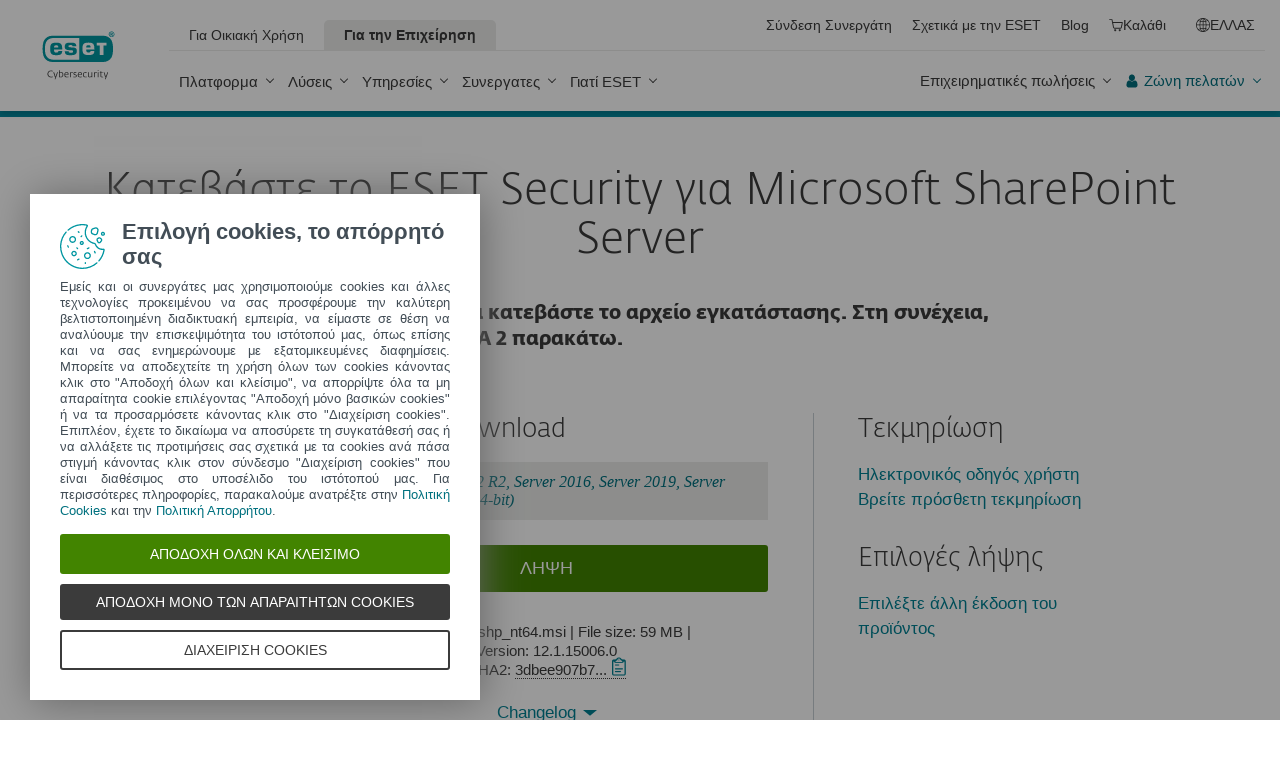

--- FILE ---
content_type: text/html; charset=UTF-8
request_url: https://www.eset.com/gr/business/download/microsoft-sharepoint-security/
body_size: 104840
content:
<!DOCTYPE html><html class="no-js shopping-cart-disabled direct-store-links minicart-ges-integration" prefix="og: http://ogp.me/ns#" lang="el-GR" xml:lang="el-GR" xmlns="http://www.w3.org/1999/xhtml"><head><meta charset="utf-8"><meta name="viewport" content="width=device-width, initial-scale=1.0, user-scalable=yes, minimal-ui"/><meta name="apple-mobile-web-app-title" content="ESET"/><meta name="apple-mobile-web-app-capable" content="yes"/><meta name="apple-mobile-web-app-status-bar-style" content="black"/><meta name="theme-color" content="#40E0D0"/><meta name="msapplication-TileColor" content="#008193"/><link sizes="16x16" rel="icon" href="https://web-assets.eset.com/typo3conf/ext/eset_base/Resources/Public/icons/favicon.ico" type="image/x-icon"/><link sizes="32x32" rel="icon" href="https://web-assets.eset.com/typo3conf/ext/eset_base/Resources/Public/icons/favicon-32x32.png" type="image/x-icon"/><link rel="apple-touch-icon" href="https://web-assets.eset.com/typo3conf/ext/eset_base/Resources/Public/img/device/apple-touch-icon.png"/><link rel="manifest" href="https://web-assets.eset.com/typo3conf/ext/eset_base/Resources/Public/manifest.json"/><meta name="robots" content="index,follow"/><meta name="description" content="Επεκτάσιμες και προσαρμόσιμες λύσεις που σας κρατούν ένα βήμα μπροστά από κάθε απειλή. Αποκτήστε την πιο προηγμένη προστασία τελικού σημείου της αγοράς με το ESET PROTECT."/><meta property="og:site_name" content="ESET"/><meta property="og:image" content="https://web-assets.eset.com/fileadmin/ESET/INT/OG_images/shape_logo.jpg"/><meta property="og:title" content="Κατεβάστε το ESET Security για Microsoft SharePoint Server"/><meta property="og:description" content="Επεκτάσιμες και προσαρμόσιμες λύσεις που σας κρατούν ένα βήμα μπροστά από κάθε απειλή. Αποκτήστε την πιο προηγμένη προστασία τελικού σημείου της αγοράς με το ESET PROTECT."/><meta property="og:url" content="https://www.eset.com/gr/business/download/microsoft-sharepoint-security/"/><meta property="twitter:image" content="https://web-assets.eset.com/fileadmin/ESET/INT/OG_images/shape_logo.jpg"/><meta property="og:locale" content="el-GR"/><script type="text/javascript">
/*<![CDATA[*/
/*_scriptCode*/

			/* decrypt helper function */
		function decryptCharcode(n,start,end,offset) {
			n = n + offset;
			if (offset > 0 && n > end) {
				n = start + (n - end - 1);
			} else if (offset < 0 && n < start) {
				n = end - (start - n - 1);
			}
			return String.fromCharCode(n);
		}
			/* decrypt string */
		function decryptString(enc,offset) {
			var dec = "";
			var len = enc.length;
			for(var i=0; i < len; i++) {
				var n = enc.charCodeAt(i);
				if (n >= 0x2B && n <= 0x3A) {
					dec += decryptCharcode(n,0x2B,0x3A,offset);	/* 0-9 . , - + / : */
				} else if (n >= 0x40 && n <= 0x5A) {
					dec += decryptCharcode(n,0x40,0x5A,offset);	/* A-Z @ */
				} else if (n >= 0x61 && n <= 0x7A) {
					dec += decryptCharcode(n,0x61,0x7A,offset);	/* a-z */
				} else {
					dec += enc.charAt(i);
				}
			}
			return dec;
		}
			/* decrypt spam-protected emails */
		function linkTo_UnCryptMailto(s) {
			location.href = decryptString(s,7);
		}
		

/*]]>*/
</script><title>Κατεβάστε το ESET Security για Microsoft SharePoint Server &#124; ESET</title><link rel="alternate" hreflang="sk-SK" href="https://www.eset.com/sk/firemna-it-bezpecnost/stiahnut/microsoft-sharepoint-security/"/><link rel="alternate" hreflang="en-CA" href="https://www.eset.com/ca/business/download/microsoft-sharepoint-security/"/><link rel="alternate" hreflang="fr-CA" href="https://www.eset.com/ca-fr/entreprises/download/microsoft-sharepoint-security/"/><link rel="alternate" hreflang="en-GB" href="https://www.eset.com/uk/business/download/microsoft-sharepoint-security/"/><link rel="alternate" hreflang="nl-NL" href="https://www.eset.com/nl/zakelijk/download/microsoft-sharepoint-server/"/><link rel="alternate" hreflang="pt-BR" href="https://www.eset.com/br/antivirus-corporativo/downloads/microsoft-sharepoint-security/"/><link rel="alternate" hreflang="de-DE" href="https://www.eset.com/de/business/download/microsoft-sharepoint-server/"/><link rel="alternate" hreflang="de-AT" href="https://www.eset.com/at/business/download/microsoft-sharepoint-server/"/><link rel="alternate" hreflang="de-CH" href="https://www.eset.com/ch-de/business/download/microsoft-sharepoint-server/"/><link rel="alternate" hreflang="en-AU" href="https://www.eset.com/au/business/download/microsoft-sharepoint-security/"/><link rel="alternate" hreflang="en-GR" href="https://www.eset.com/gr-en/business/download/microsoft-sharepoint-security/"/><link rel="alternate" hreflang="el-GR" href="https://www.eset.com/gr/business/download/microsoft-sharepoint-security/"/><link rel="alternate" hreflang="es-PY" href="https://www.eset.com/py/empresas/descargas/microsoft-sharepoint-security/"/><link rel="alternate" hreflang="es-BO" href="https://www.eset.com/bo/empresas/descargas/microsoft-sharepoint-security/"/><link rel="alternate" hreflang="es-VE" href="https://www.eset.com/ve/empresas/descargas/microsoft-sharepoint-security/"/><link rel="alternate" hreflang="es" href="https://www.eset.com/latam/empresas/descargas/microsoft-sharepoint-security/"/><link rel="alternate" hreflang="es-PA" href="https://www.eset.com/pa/empresas/descargas/microsoft-sharepoint-security/"/><link rel="alternate" hreflang="es-EC" href="https://www.eset.com/ec/empresas/descargas/microsoft-sharepoint-security/"/><link rel="alternate" hreflang="sv-SE" href="https://www.eset.com/se/business/download/microsoft-sharepoint-security/"/><link rel="alternate" hreflang="no-NO" href="https://www.eset.com/no/forretningsbruk/download/microsoft-sharepoint-security/"/><link rel="alternate" hreflang="da-DK" href="https://www.eset.com/dk/virksomhed/download/microsoft-sharepoint-security/"/><link rel="alternate" hreflang="fi-FI" href="https://www.eset.com/fi/yritys/download/microsoft-sharepoint-security/"/><link rel="alternate" hreflang="fr-BE" href="https://www.eset.com/be-fr/professionnels/download/microsoft-sharepoint-security/"/><link rel="alternate" hreflang="nl-BE" href="https://www.eset.com/be-nl/zakelijk/download/microsoft-sharepoint-security/"/><link rel="alternate" hreflang="fr-LU" href="https://www.eset.com/lu-fr/professionnels/download/microsoft-sharepoint-security/"/><link rel="alternate" hreflang="tr-TR" href="https://www.eset.com/tr/business/download/microsoft-sharepoint-security/"/><link rel="alternate" hreflang="az-AZ" href="https://www.eset.com/az/business/download/microsoft-sharepoint-security/"/><link rel="alternate" hreflang="es-MX" href="https://www.eset.com/mx/empresas/descargas/microsoft-sharepoint-security/"/><link rel="alternate" hreflang="es-CO" href="https://www.eset.com/co/empresas/descargas/microsoft-sharepoint-security/"/><link rel="alternate" hreflang="es-AR" href="https://www.eset.com/ar/empresas/descargas/microsoft-sharepoint-security/"/><link rel="alternate" hreflang="es-PE" href="https://www.eset.com/pe/empresas/descargas/microsoft-sharepoint-security/"/><link rel="alternate" hreflang="es-CL" href="https://www.eset.com/cl/empresas/descargas/microsoft-sharepoint-security/"/><link rel="alternate" hreflang="lt-LT" href="https://www.eset.com/lt/verslui/atsisiusti/microsoft-sharepoint-security/"/><link rel="alternate" hreflang="en-MY" href="https://www.eset.com/my/business/sharepoint-security/download/"/><link rel="alternate" hreflang="en-ZA" href="https://www.eset.com/za/business/download/microsoft-sharepoint-security/"/><link rel="alternate" hreflang="sl-SI" href="https://www.eset.com/si/poslovni-uporabniki/prenos/smss/"/><link rel="alternate" hreflang="en-TH" href="https://www.eset.com/th-en/business/products/server-antivirus/sharepoint-security/download/"/><link rel="alternate" hreflang="th-TH" href="https://www.eset.com/th/business/products/server-antivirus/sharepoint-security/download/"/><link rel="alternate" hreflang="en-NZ" href="https://www.eset.com/nz/business/download/microsoft-sharepoint-security/"/><link rel="alternate" hreflang="en-PH" href="https://www.eset.com/ph/business/server-antivirus/sharepoint-security/download/"/><link rel="alternate" hreflang="pl-PL" href="https://www.eset.com/pl/business/server-antivirus/sharepoint-security/download/"/><link rel="alternate" hreflang="lv-LV" href="https://www.eset.com/lv/business/download/microsoft-sharepoint-security/"/><link rel="alternate" hreflang="lv-RU" href="https://www.eset.com/lv-ru/business/download/microsoft-sharepoint-security/"/><link rel="alternate" hreflang="it-IT" href="https://www.eset.com/it/aziende/download/microsoft-sharepoint-security/"/><link rel="alternate" hreflang="ko-KR" href="https://www.eset.com/kr/business/microsoft-sharepoint-security/download/"/><link rel="alternate" hreflang="id-ID" href="https://www.eset.com/id/business/download/microsoft-sharepoint-security/"/><link rel="alternate" hreflang="en-CH" href="https://www.eset.com/ch-en/business/download/microsoft-sharepoint-security/"/><link rel="alternate" hreflang="en-AE" href="https://www.eset.com/me/business/download/microsoft-sharepoint-security/"/><link rel="alternate" hreflang="ar-AE" href="https://www.eset.com/me-ar/business/download/microsoft-sharepoint-security/"/><link rel="alternate" hreflang="hu-HU" href="https://www.eset.com/hu/vallalati/letoltes/microsoft-sharepoint-security/"/><link rel="alternate" hreflang="pt-PT" href="https://www.eset.com/pt/business/download/microsoft-sharepoint-security/"/><link rel="alternate" hreflang="cs-CZ" href="https://www.eset.com/cz/firmy/stahnout/microsoft-sharepoint-security/"/><link rel="alternate" hreflang="en-LK" href="https://www.eset.com/lk/business/download/microsoft-sharepoint-security/"/><link rel="alternate" hreflang="en-VN" href="https://www.eset.com/vn-en/business/download/microsoft-sharepoint-security/"/><link rel="alternate" hreflang="en-KH" href="https://www.eset.com/kh/business/download/microsoft-sharepoint-security/"/><link rel="alternate" hreflang="en-LA" href="https://www.eset.com/la/business/download/microsoft-sharepoint-security/"/><link rel="alternate" hreflang="en-MM" href="https://www.eset.com/mm/business/download/microsoft-sharepoint-security/"/><link rel="alternate" hreflang="vi-VN" href="https://www.eset.com/vn/business/download/microsoft-sharepoint-security/"/><link rel="alternate" hreflang="en-SG" href="https://www.eset.com/sg/business/download/microsoft-sharepoint-security/"/><link rel="alternate" hreflang="zh-CN" href="https://www.eset.com/cn/business/download/microsoft-sharepoint-security/"/><link rel="alternate" hreflang="ru-AM" href="https://www.eset.com/am-ru/business/download/microsoft-sharepoint-security/"/><link rel="alternate" hreflang="ru-UZ" href="https://www.eset.com/uz-ru/business/download/microsoft-sharepoint-security/"/><link rel="alternate" hreflang="ru-KG" href="https://www.eset.com/kg-ru/business/download/microsoft-sharepoint-security/"/><link rel="alternate" hreflang="ru-MD" href="https://www.eset.com/md-ru/business/download/microsoft-sharepoint-security/"/><link rel="alternate" hreflang="ru-TM" href="https://www.eset.com/tm-ru/business/download/microsoft-sharepoint-security/"/><link rel="alternate" hreflang="ru-TJ" href="https://www.eset.com/tj-ru/business/download/microsoft-sharepoint-security/"/><link rel="alternate" hreflang="ka-GE" href="https://www.eset.com/ge/business/download/microsoft-sharepoint-security/"/><link rel="alternate" hreflang="ru-GE" href="https://www.eset.com/ge-ru/business/download/microsoft-sharepoint-security/"/><link rel="alternate" hreflang="kk-KZ" href="https://www.eset.com/kz/business/download/microsoft-sharepoint-security/"/><link rel="alternate" hreflang="ru-KZ" href="https://www.eset.com/kz-ru/business/download/microsoft-sharepoint-security/"/><link rel="alternate" hreflang="en-HK" href="https://www.eset.com/hk-en/business/download/microsoft-sharepoint-security/"/><link rel="alternate" hreflang="x-default" href="https://www.eset.com/us/business/download/"/><link rel="canonical" href="https://www.eset.com/gr/business/download/microsoft-sharepoint-security/"/><link rel="dns-prefetch" href="//cdn1.esetstatic.com"/><link rel="stylesheet" href="https://web-assets.eset.com/typo3conf/ext/eset_base/Resources/Public/Assets/stylesNewNav.4482a8433f23bdf6b4cb.css"/><script type="text/javascript" src="https://web-assets.eset.com/typo3conf/ext/eset_base/Resources/Public/header-scripts/header-scripts.c5de9502.js"></script><script type="text/javascript" src="/fileadmin/ESET/INT/assets/js/iFrame_Resizer-_v3.5.3.min.js" defer></script><script type="text/javascript">
jQuery(document).ready(function(){
  setTimeout(function(){
    iFrameResize({log:false, checkOrigin: false, scrolling: false});
  }, 300);   
}); 
</script><script>
window.dataLayer = window.dataLayer || [];
window.dataLayer.push({'event': 'branch-info', 'branch': 'gr', 'cookie-bar-hq': true});
</script><!-- Google Tag Manager Global --><script>(function(w,d,s,l,i){w[l]=w[l]||[];w[l].push({'gtm.start':
new Date().getTime(),event:'gtm.js'});var f=d.getElementsByTagName(s)[0],
j=d.createElement(s),dl=l!='dataLayer'?'&l='+l:'';j.async=true;j.src=
'https://www.googletagmanager.com/gtm.js?id='+i+dl;f.parentNode.insertBefore(j,f);
})(window,document,'script','dataLayer','GTM-M6QG34');</script><!-- Google Tag Manager Local --><script>(function(w,d,s,l,i){w[l]=w[l]||[];w[l].push({'gtm.start':
new Date().getTime(),event:'gtm.js'});var f=d.getElementsByTagName(s)[0],
j=d.createElement(s),dl=l!='dataLayer'?'&l='+l:'';j.async=true;j.src=
'https://www.googletagmanager.com/gtm.js?id='+i+dl;f.parentNode.insertBefore(j,f);
})(window,document,'script','dataLayer','GTM-PCLVX88');</script><!-- End Google Tag Manager --><style> @media (min-width: 1200px) { .nav-main > li:nth-child(3) .submenu{width:745px;} .nav-main-deep > li:nth-child(3) .tabs-submenu>.panes{max-width:100%;} .nav-main > li:nth-child(3) .submenu ul.nav-tabs{display:none;} } @media (max-width: 1199px) { .nav-main > li:nth-child(3) .submenu ul.nav-tabs > li:nth-child(1){display:none;} } </style></head><body data-shopversion="ges" data-store="gr"><noscript><iframe src="https://www.googletagmanager.com/ns.html?id=GTM-M6QG34" height="0" width="0" style="display:none;visibility:hidden"></iframe></noscript><noscript><iframe src="https://www.googletagmanager.com/ns.html?id=GTM-PCLVX88" height="0" width="0" style="display:none;visibility:hidden"></iframe></noscript><script>
document.getElementsByTagName('body')[0].addEventListener('productImpression', function(e) {
if (e.detail.ecommerce.impressions.length > 10) {
var i = Math.floor(e.detail.ecommerce.impressions.length / 10); var j = e.detail.ecommerce.impressions.length % 10;
var iArr = [];
for (var k=0; k<i+1; k++) { if (k!=i) { iArr.push(e.detail.ecommerce.impressions.slice(k*10, k*10+10)); }
else { iArr.push(e.detail.ecommerce.impressions.slice(k*10, k*10+j)); }}
for (var l=0; l<iArr.length; l++) { window.dataLayer = window.dataLayer || []; 
dataLayer.push({'ecommerce': {'currencyCode': e.detail.ecommerce.currencyCode, 'impressions': iArr[l]}, 'event': e.type}); }
} else { var x = e.detail; x['event'] = e.type; window.dataLayer = window.dataLayer || []; dataLayer.push(x);}
});

document.getElementsByTagName('body')[0].addEventListener('productDetails', function(e) {
var x = e.detail; x['event'] = e.type; window.dataLayer = window.dataLayer || []; dataLayer.push(x);});

document.getElementsByTagName('body')[0].addEventListener('addToCart', function(e) {
var x = e.detail; x['event'] = e.type; window.dataLayer = window.dataLayer || []; dataLayer.push(x);});
</script><div id="canvas" class="canvas tpl-default"><div id="page" class="page"><div id="main" class="main"><header ><nav class="container waiting-init" id="content-navigation" data-module="ui/megamenu.aria" style="--mmheight: 0"><div id="content-navigation-logo" class="progress-protected"><div class="logo-bg"></div><a class="nav-logo progress-protected" id="logo" title="Μεταβείτε στην αρχική σελίδα" href="/gr/"><svg viewBox="0 0 281 140" width="120" xmlns="http://www.w3.org/2000/svg"><g id="logo-white"><path d="M208.155 13.5334C218.088 13.5334 226.558 18.6643 230.977 25.9365C234.875 32.7043 235.741 43.729 235.741 51.0297C235.741 58.3374 234.875 69.3634 230.977 76.1294C226.558 83.4001 218.088 88.5334 208.155 88.5334H63.3267C53.3903 88.5334 44.9215 83.4001 40.5025 76.1294C36.6011 69.3634 35.7405 58.3407 35.7405 51.034C35.7405 43.7273 36.6011 32.7043 40.5025 25.9365C44.9215 18.6642 53.3904 13.5334 63.3267 13.5334H208.155ZM159.702 46.9073C159.839 42.1158 160.75 40.532 165.636 40.532C169.657 40.532 171.892 40.9507 171.892 46.5284V46.9073H159.702ZM74.1186 40.8972C69.3899 40.8972 68.4368 42.3533 68.3042 47.0459H80.2636V46.7804C80.2636 41.2913 78.1118 40.8972 74.1186 40.8972ZM57.219 51.2474C57.219 37.6993 60.2365 33.3132 74.322 33.3132C87.4771 33.3132 91.3522 36.905 91.3522 51.2474V52.9424H68.3058V53.21C68.3058 59.4794 69.2874 61.5303 74.322 61.5303C77.8104 61.5303 80.3468 61.1465 80.4632 57.4007H91.3522C91.2943 62.5147 89.5785 65.3791 86.6936 67.0553C83.7169 68.7078 79.4597 69.1142 74.322 69.1142C60.5046 69.1142 57.219 64.3908 57.219 51.2474ZM98.6943 44.6835C98.6943 33.5357 105.878 33.3132 115.795 33.3132C122.402 33.3132 131.204 33.4274 131.204 41.8395V43.2655H120.756C120.251 40.4874 118.028 40.2864 115.795 40.2864C109.707 40.2864 109.446 41.0418 109.446 43.3997C109.446 45.3856 109.798 46.6429 115.791 46.777C127.858 47.0497 132.897 47.7398 132.897 57.4056C132.897 67.5524 125.14 69.1142 115.795 69.1142C113.505 69.1142 111.276 69.1281 109.225 68.9685C102.447 68.4284 98.7795 65.8945 98.6944 58.1488H109.787C109.921 62.0783 112.883 62.1428 115.795 62.1428C121.029 62.1428 122.146 61.8139 122.146 58.763C122.146 56.9418 121.614 55.9357 120.466 55.4349C119.228 54.8975 117.123 54.9701 115.795 54.9701C101.112 54.9701 98.6943 51.6935 98.6943 44.6835ZM189.687 41.3021H197.794V68.7229H208.882V41.3021H216.98V33.3132H189.687V41.3021ZM148.848 50.9954C148.848 64.0878 152.091 68.7498 165.836 68.7498C170.973 68.7498 175.208 68.3392 178.152 66.7012C180.974 65.0659 182.671 62.2665 182.754 57.2632H172.087C171.923 61.01 169.288 61.3927 165.835 61.3927C160.704 61.3927 159.713 59.2463 159.713 52.9586V52.5749H182.758V50.9955C182.758 36.7141 178.93 33.1715 165.835 33.1715C151.822 33.1715 148.848 37.4949 148.848 50.9954ZM49.0982 75.3083C52.6172 79.0943 59.3784 81.9276 65.1681 81.9383H139.854V20.1239H65.1681C59.3784 20.1352 52.6173 22.9695 49.0982 26.7536C43.5395 32.7307 42.3256 42.1125 42.3256 51.034C42.3256 59.9555 43.5396 69.3312 49.0982 75.3083Z" fill="white"/><path d="M223.5 9.41001C223.461 11.5762 224.329 13.6602 225.895 15.1577C229.058 18.2924 234.156 18.2924 237.319 15.1577C238.866 13.6594 239.732 11.5924 239.714 9.43871V9.41481C239.73 7.27271 238.864 5.21831 237.319 3.73411C235.842 2.18071 233.786 1.31131 231.643 1.33441C229.474 1.28331 227.386 2.15361 225.895 3.72931C224.34 5.20621 223.472 7.26541 223.5 9.41001ZM231.614 3.07311C233.281 3.03901 234.886 3.70431 236.04 4.90761C237.249 6.09091 237.921 7.71811 237.898 9.41001C237.927 11.1029 237.254 12.7323 236.04 13.9124C234.893 15.1298 233.287 15.8093 231.614 15.7852C229.93 15.8118 228.311 15.1328 227.15 13.9124C225.944 12.7282 225.277 11.1003 225.306 9.41001C225.285 7.72121 225.95 6.09621 227.15 4.90761C228.318 3.70131 229.936 3.03651 231.614 3.07311Z" fill="white"/><path d="M230.35 10.2818H231.164L233.559 13.2563H236.117L233.08 9.77412C233.576 9.58592 234.019 9.27832 234.368 8.87842C234.704 8.47722 234.875 7.96382 234.847 7.44152C234.866 7.05542 234.78 6.67152 234.598 6.33032C234.396 6.01602 234.113 5.76132 233.779 5.59272C233.466 5.41292 233.118 5.30032 232.759 5.26222C232.308 5.20322 231.853 5.17922 231.399 5.19042H228.348V13.2564H230.307L230.35 10.2818ZM230.35 6.58412H230.987C231.224 6.57652 231.461 6.59092 231.696 6.62722C231.877 6.63582 232.055 6.68152 232.218 6.76132C232.378 6.84092 232.506 6.97502 232.577 7.13972C232.653 7.26882 232.693 7.41612 232.692 7.56602C232.698 7.76982 232.665 7.97292 232.596 8.16472C232.522 8.31502 232.415 8.44742 232.285 8.55272C232.103 8.66772 231.904 8.75182 231.696 8.80182C231.413 8.83652 231.128 8.85252 230.843 8.84972H230.364L230.35 6.58412Z" fill="white"/></g><g id="logo-colored"><path d="M208.155 13.5334C218.088 13.5334 226.558 18.6643 230.977 25.9365C234.875 32.7043 235.741 43.729 235.741 51.0297C235.741 58.3374 234.875 69.3634 230.977 76.1294C226.558 83.4001 218.088 88.5334 208.155 88.5334H63.3267C53.3903 88.5334 44.9215 83.4001 40.5025 76.1294C36.6011 69.3634 35.7405 58.3407 35.7405 51.034C35.7405 43.7273 36.6011 32.7043 40.5025 25.9365C44.9215 18.6642 53.3904 13.5334 63.3267 13.5334H208.155Z" fill="#0096A1"/><path d="M159.702 46.9074C159.839 42.1159 160.75 40.5321 165.636 40.5321C169.657 40.5321 171.892 40.9508 171.892 46.5285V46.9074H159.702ZM74.1184 40.8973C69.3897 40.8973 68.4366 42.3534 68.304 47.046H80.2634V46.7805C80.2634 41.2914 78.1116 40.8973 74.1184 40.8973ZM57.2188 51.2475C57.2188 37.6994 60.2363 33.3133 74.3218 33.3133C87.4769 33.3133 91.352 36.9051 91.352 51.2475V52.9425H68.3056V53.2101C68.3056 59.4795 69.2872 61.5303 74.3218 61.5303C77.8102 61.5303 80.3466 61.1466 80.463 57.4008H91.352C91.2941 62.5148 89.5783 65.3792 86.6934 67.0554C83.7167 68.7079 79.4595 69.1142 74.3218 69.1142C60.5044 69.1142 57.2188 64.3909 57.2188 51.2475ZM98.6941 44.6836C98.6941 33.5358 105.878 33.3133 115.795 33.3133C122.402 33.3133 131.204 33.4275 131.204 41.8396V43.2656H120.756C120.251 40.4875 118.028 40.2865 115.795 40.2865C109.707 40.2865 109.446 41.0419 109.446 43.3998C109.446 45.3857 109.798 46.643 115.79 46.7771C127.857 47.0498 132.897 47.7399 132.897 57.4057C132.897 67.5525 125.14 69.1142 115.795 69.1142C113.505 69.1142 111.276 69.1282 109.224 68.9686C102.447 68.4285 98.7793 65.8946 98.6942 58.1489H109.787C109.921 62.0784 112.883 62.1429 115.795 62.1429C121.029 62.1429 122.145 61.814 122.145 58.7631C122.145 56.9419 121.614 55.9358 120.466 55.435C119.228 54.8976 117.123 54.9702 115.795 54.9702C101.112 54.9702 98.6941 51.6936 98.6941 44.6836ZM189.687 41.3022H197.794V68.723H208.882V41.3022H216.98V33.3133H189.687V41.3022ZM148.848 50.9955C148.848 64.0879 152.091 68.7499 165.835 68.7499C170.973 68.7499 175.208 68.3393 178.152 66.7013C180.974 65.066 182.671 62.2666 182.754 57.2633H172.087C171.923 61.0101 169.288 61.3928 165.835 61.3928C160.704 61.3928 159.713 59.2464 159.713 52.9587V52.575H182.757V50.9956C182.757 36.7142 178.93 33.1716 165.835 33.1716C151.822 33.1716 148.848 37.495 148.848 50.9955ZM49.098 75.3084C52.617 79.0944 59.3782 81.9277 65.1679 81.9384H139.854V20.124H65.1679C59.3782 20.1353 52.6171 22.9696 49.098 26.7537C43.5393 32.7308 42.3254 42.1126 42.3254 51.0341C42.3254 59.9556 43.5394 69.3313 49.098 75.3084Z" fill="white"/><path d="M223.5 9.41001C223.461 11.5762 224.329 13.6602 225.895 15.1577C229.058 18.2924 234.156 18.2924 237.319 15.1577C238.866 13.6594 239.731 11.5924 239.714 9.43871V9.41481C239.729 7.27271 238.863 5.21831 237.319 3.73411C235.842 2.18071 233.786 1.31131 231.643 1.33441C229.474 1.28331 227.386 2.15361 225.895 3.72931C224.34 5.20621 223.472 7.26541 223.5 9.41001ZM231.614 3.07311C233.281 3.03901 234.886 3.70431 236.04 4.90761C237.249 6.09091 237.921 7.71811 237.898 9.41001C237.927 11.1029 237.254 12.7323 236.04 13.9124C234.893 15.1298 233.287 15.8093 231.614 15.7852C229.93 15.8118 228.311 15.1328 227.15 13.9124C225.943 12.7282 225.277 11.1003 225.306 9.41001C225.284 7.72121 225.95 6.09621 227.15 4.90761C228.318 3.70131 229.936 3.03651 231.614 3.07311Z" fill="#0096A1"/><path d="M230.35 10.2818H231.164L233.559 13.2563H236.117L233.08 9.77412C233.576 9.58592 234.019 9.27832 234.368 8.87842C234.704 8.47722 234.875 7.96382 234.847 7.44152C234.866 7.05542 234.78 6.67152 234.598 6.33032C234.396 6.01602 234.113 5.76132 233.779 5.59272C233.466 5.41292 233.118 5.30032 232.759 5.26222C232.308 5.20322 231.853 5.17922 231.399 5.19042H228.348V13.2564H230.307L230.35 10.2818ZM230.35 6.58412H230.987C231.224 6.57652 231.461 6.59092 231.696 6.62722C231.877 6.63582 232.055 6.68152 232.218 6.76132C232.378 6.84092 232.506 6.97502 232.577 7.13972C232.653 7.26882 232.693 7.41612 232.692 7.56602C232.698 7.76982 232.665 7.97292 232.596 8.16472C232.522 8.31502 232.415 8.44742 232.285 8.55272C232.103 8.66772 231.904 8.75182 231.696 8.80182C231.413 8.83652 231.128 8.85252 230.843 8.84972H230.364L230.35 6.58412Z" fill="#0096A1"/></g><path id="logo-tagline-progress-protected" d="M54.8489 116.353C57.0472 116.353 58.7605 116.638 60.9583 117.065V132.796C60.9582 137.078 57.2471 138.734 53.7356 138.734C51.3664 138.734 49.1679 138.277 47.7981 137.936L48.426 134.852C49.8535 135.166 51.966 135.479 53.1653 135.479C55.5626 135.479 57.1896 135.136 57.1897 132.396V131.569C56.4193 132.168 55.3914 132.595 54.2493 132.595C50.6811 132.595 46.6556 131.682 46.6555 124.631C46.6555 119.18 50.3672 116.353 54.8489 116.353ZM36.4895 116.353C41.6848 116.353 44.0832 119.406 44.0833 124.545C44.0833 129.913 40.7714 132.682 36.261 132.683C31.4363 132.683 28.7239 129.655 28.7239 124.688C28.7239 119.436 31.8646 116.353 36.4895 116.353ZM83.6887 116.38C88.199 116.38 90.0256 119.351 90.0256 124.231V125.601H79.8625C79.8625 129.028 82.0042 129.599 84.7737 129.599C85.8582 129.599 87.7141 129.227 88.9983 128.971L89.5979 131.911C88.3136 132.311 86.2293 132.683 84.0881 132.683C79.178 132.683 76.0657 130.911 76.0657 124.802C76.0657 118.436 79.2924 116.38 83.6887 116.38ZM98.7083 116.353C100.535 116.353 102.191 116.724 103.39 117.151L102.762 119.979C101.534 119.692 100.364 119.406 98.7083 119.406C96.967 119.406 96.395 120.177 96.3948 120.833C96.3948 123.318 104.189 122.633 104.189 127.8C104.189 131.71 100.278 132.683 97.6799 132.683C95.4816 132.683 93.7402 132.396 92.427 132.024L92.884 129.084C94.5113 129.343 96.11 129.599 97.3088 129.599C99.7354 129.599 100.449 128.856 100.449 128.001C100.449 125.601 92.5979 126.543 92.5979 121.034C92.5979 117.893 95.4538 116.353 98.7083 116.353ZM112.814 116.353C114.641 116.353 116.296 116.724 117.495 117.151L116.867 119.979C115.64 119.692 114.469 119.406 112.814 119.406C111.072 119.406 110.501 120.177 110.501 120.833C110.501 123.318 118.294 122.633 118.294 127.8C118.294 131.71 114.383 132.683 111.785 132.683C109.588 132.683 107.846 132.396 106.532 132.024L106.99 129.084C108.616 129.343 110.215 129.599 111.414 129.599C113.84 129.599 114.555 128.856 114.555 128.001C114.555 125.601 106.704 126.543 106.704 121.034C106.704 117.893 109.559 116.353 112.814 116.353ZM173.262 116.353C178.457 116.353 180.855 119.406 180.855 124.545C180.855 129.913 177.543 132.683 173.032 132.683C168.208 132.682 165.496 129.655 165.496 124.688C165.496 119.436 168.637 116.353 173.262 116.353ZM203.814 116.38C208.324 116.38 210.152 119.351 210.152 124.231V125.601H199.989C199.989 129.028 202.129 129.599 204.899 129.599C205.983 129.599 207.839 129.227 209.123 128.971L209.724 131.911C208.439 132.311 206.354 132.683 204.213 132.683C199.303 132.683 196.192 130.911 196.192 124.802C196.192 118.436 199.417 116.38 203.814 116.38ZM247.929 116.38C252.44 116.38 254.267 119.351 254.267 124.231V125.601H244.104C244.104 129.028 246.245 129.599 249.013 129.599C250.099 129.599 251.955 129.227 253.24 128.971L253.838 131.911C252.554 132.311 250.469 132.683 248.328 132.683C243.419 132.683 240.306 130.911 240.306 124.802C240.306 118.436 243.532 116.38 247.929 116.38ZM188.709 116.752H193.563V119.664H188.709V127.656C188.709 129.227 189.223 129.428 190.907 129.428C191.878 129.428 193.791 129.114 193.934 129.084L194.363 132.11C193.477 132.397 192.049 132.652 190.964 132.652C187.996 132.652 184.941 132.71 184.941 127.687V119.664H182.657V116.752H184.941V113.555H188.709V116.752ZM232.825 116.752H237.678V119.664H232.825V127.656C232.825 129.227 233.339 129.428 235.023 129.428C235.994 129.428 237.907 129.114 238.049 129.084L238.477 132.11C237.592 132.397 236.165 132.652 235.079 132.652C232.111 132.652 229.057 132.71 229.057 127.687V119.664H226.772V116.752H229.057V113.555H232.825V116.752ZM220.689 116.353C222.915 116.353 224.314 116.78 225.399 117.353L224.371 120.178C223.258 119.75 222.458 119.493 220.802 119.493C218.462 119.493 216.521 120.892 216.521 124.46C216.521 127.915 217.491 129.541 221.516 129.541C222.801 129.541 223.686 129.313 224.714 129.142L225.257 132.082C224.001 132.368 222.973 132.625 221.26 132.625C215.065 132.625 212.638 130.227 212.638 124.46C212.638 119.522 215.721 116.353 220.689 116.353ZM271.056 132.339H267.26V131.082C266.489 131.74 265.433 132.595 263.548 132.595C260.551 132.595 256.753 131.225 256.753 124.402C256.753 119.037 260.351 116.353 264.804 116.353C265.888 116.353 266.546 116.465 267.26 116.608V110.813H271.056V132.339ZM8.10571 112.155C12.4452 112.155 15.4142 114.638 15.4143 119.006C15.4143 122.833 12.4456 126.03 6.62134 126.03H4.65161V132.339H0.740479V112.155H8.10571ZM26.1809 116.438C27.0654 116.438 27.6935 116.523 28.2073 116.694L27.6653 119.835C26.9229 119.692 26.5515 119.664 25.6672 119.664C24.0971 119.664 22.669 120.577 21.9836 121.434V132.339H18.1868V116.752H21.9836V118.835C22.7263 117.779 24.2396 116.438 26.1809 116.438ZM73.3801 116.438C74.2648 116.438 74.8936 116.523 75.4075 116.694L74.8645 119.835C74.1224 119.692 73.7511 119.664 72.8665 119.664C71.2965 119.664 69.8693 120.577 69.1838 121.434V132.339H65.387V116.752H69.1838V118.835C69.9265 117.779 71.439 116.438 73.3801 116.438ZM126.547 132.339H122.265V128.485H126.547V132.339ZM144.878 112.155C149.218 112.155 152.187 114.638 152.187 119.006C152.187 122.833 149.217 126.03 143.394 126.03H141.424V132.339H137.513V112.155H144.878ZM162.952 116.438C163.838 116.438 164.466 116.523 164.98 116.694L164.438 119.835C163.695 119.692 163.324 119.664 162.439 119.664C160.869 119.664 159.441 120.577 158.756 121.434V132.339H154.959V116.752H158.756V118.835C159.498 117.779 161.011 116.438 162.952 116.438ZM280.396 132.339H276.113V128.485H280.396V132.339ZM36.4036 119.378C33.3777 119.378 32.5491 121.891 32.5491 124.573C32.5491 127.458 33.4918 129.627 36.4602 129.627C39.4866 129.627 40.2288 127.372 40.2288 124.545C40.2287 121.891 39.4869 119.378 36.4036 119.378ZM54.8206 119.493C51.7088 119.493 50.4525 121.632 50.4524 124.66C50.4524 128.37 51.9655 129.627 54.4778 129.627C55.5623 129.627 56.4476 129.285 57.1614 128.94V119.806C56.5331 119.665 55.8767 119.493 54.8206 119.493ZM173.175 119.378C170.149 119.378 169.322 121.891 169.322 124.573C169.322 127.458 170.264 129.627 173.233 129.627C176.259 129.627 177.001 127.372 177.001 124.545C177.001 121.891 176.259 119.378 173.175 119.378ZM264.861 119.378C261.778 119.378 260.551 121.577 260.551 124.487C260.551 128.199 262.178 129.428 264.205 129.428C265.319 129.428 266.574 128.799 267.26 128.428V119.692C266.688 119.549 265.974 119.378 264.861 119.378ZM83.3176 119.092C81.4051 119.092 80.1196 120.491 79.9485 123.06H86.1145C86.1432 120.72 85.2015 119.092 83.3176 119.092ZM203.443 119.092C201.53 119.092 200.246 120.491 200.074 123.06H206.24C206.269 120.72 205.327 119.092 203.443 119.092ZM247.558 119.092C245.645 119.092 244.36 120.491 244.189 123.06H250.356C250.384 120.72 249.442 119.092 247.558 119.092ZM4.65161 122.975H6.79321C9.87582 122.974 11.3887 121.492 11.3889 119.122C11.3889 116.695 10.3045 115.239 7.47876 115.239H4.65161V122.975ZM141.424 122.975H143.565C146.648 122.975 148.161 121.492 148.161 119.122C148.161 116.694 147.076 115.239 144.25 115.239H141.424V122.975Z" fill="currentColor"/><path id="logo-tagline-digital-security" d="M71.7122 128.032L72.5286 130.7L73.3997 128.086L77.0735 117.417H79.2786L72.012 138.265H69.9163L71.9573 132.278H70.9504L66.1331 117.417H68.4739L71.7122 128.032ZM214.388 128.032L215.204 130.7L216.075 128.086L219.749 117.417H221.954L214.688 138.265H212.592L214.633 132.278H213.626L208.809 117.417H211.149L214.388 128.032ZM59.3792 112.764C62.8627 112.764 64.523 113.553 64.9583 113.744L64.3323 115.54C63.543 115.294 62.1276 114.723 59.4338 114.723C55.4332 114.723 51.8674 116.901 51.8674 122.507C51.8675 128.249 55.5688 130.671 59.9778 130.671C61.7736 130.671 63.4614 130.291 64.4954 129.964L65.0403 131.76C64.3053 132.06 62.6997 132.604 59.4885 132.604C53.1472 132.604 49.5278 128.522 49.5276 122.78C49.5276 116.711 53.0925 112.764 59.3792 112.764ZM104.107 117.037C107.781 117.037 109.469 119.54 109.469 124.466V125.255H99.6438C99.7255 129.991 102.066 130.753 105.141 130.753C106.229 130.753 108.162 130.318 108.816 130.127L109.197 131.896C108.707 132.086 106.91 132.604 104.489 132.604C100.189 132.604 97.4661 130.808 97.4661 125.12C97.4661 119.105 100.379 117.037 104.107 117.037ZM142.165 117.037C145.839 117.037 147.527 119.54 147.527 124.466V125.255H137.701C137.783 129.991 140.124 130.753 143.199 130.753C144.288 130.753 146.22 130.318 146.873 130.127L147.255 131.896C146.765 132.086 144.968 132.604 142.546 132.604C138.246 132.604 135.525 130.808 135.525 125.12C135.525 119.105 138.437 117.037 142.165 117.037ZM166.939 126.454C166.939 128.794 167.102 130.645 169.796 130.645C171.673 130.645 173.878 129.203 174.559 128.794V117.417H176.627V132.278H174.559V130.536C173.389 131.271 171.647 132.604 169.252 132.604C165.088 132.604 164.788 129.448 164.788 126.889V117.417H166.939V126.454ZM128.281 117.037C129.887 117.037 131.33 117.499 131.874 117.663L131.493 119.377C130.813 119.187 129.697 118.833 128.064 118.833C126.186 118.833 125.288 119.813 125.288 120.983C125.289 124.412 132.717 123.46 132.717 128.304C132.717 131.706 129.588 132.577 127.139 132.577C125.152 132.577 123.655 132.222 122.784 131.951L123.165 130.181C124.117 130.399 125.615 130.808 126.948 130.808C129.261 130.808 130.676 129.91 130.676 128.495C130.676 125.065 123.193 126.208 123.193 121.119C123.193 118.451 125.369 117.037 128.281 117.037ZM202.193 117.417H206.847V119.241H202.22V128.114C202.22 130.29 202.819 130.7 205.05 130.7C205.894 130.7 207.064 130.4 207.391 130.291L207.772 132.087C207.282 132.251 206.057 132.577 205.132 132.577C202.356 132.577 200.097 132.495 200.097 128.141V119.241H197.92V117.417H200.097V114.37H202.193V117.417ZM84.426 117.989C85.6508 117.527 87.1202 117.146 88.5354 117.146C92.4001 117.146 94.5774 119.677 94.5774 124.222C94.5773 130.427 91.1756 132.523 87.4475 132.523C84.2085 132.523 82.956 131.978 82.2756 131.788V111.757H84.426V117.989ZM157.274 117.037C159.288 117.037 160.568 117.472 161.329 117.88L160.676 119.568C159.886 119.241 158.88 118.833 157.22 118.833C154.39 118.833 152.511 120.982 152.511 124.765C152.511 128.793 153.791 130.671 158.091 130.671C159.288 130.671 160.377 130.372 160.948 130.291L161.302 132.032C160.758 132.195 159.397 132.522 157.873 132.522C152.593 132.522 150.307 130.263 150.307 124.847C150.307 120.03 153.029 117.037 157.274 117.037ZM119.679 117.091C120.55 117.091 121.148 117.255 121.42 117.336L121.039 119.159C120.577 119.05 120.168 118.968 119.297 118.968C117.501 118.968 116.141 120.248 115.433 121.336V132.278H113.282V117.417H115.433V119.404C116.086 118.288 117.584 117.091 119.679 117.091ZM188.063 117.091C188.933 117.091 189.532 117.255 189.804 117.336L189.423 119.159C188.961 119.05 188.552 118.968 187.681 118.968C185.885 118.968 184.525 120.248 183.817 121.336V132.278H181.666V117.417H183.817V119.404C184.47 118.288 185.968 117.091 188.063 117.091ZM194.461 132.278H192.284V117.417H194.461V132.278ZM88.1545 118.86C86.8482 118.86 85.4333 119.322 84.426 119.676V130.373C85.1063 130.536 85.9234 130.726 87.5286 130.726C90.7673 130.726 92.4006 127.977 92.4006 124.657C92.4006 121.609 91.7197 118.86 88.1545 118.86ZM103.781 118.642C101.549 118.642 99.9435 120.33 99.6711 123.65H107.209C107.209 120.656 106.121 118.642 103.781 118.642ZM141.839 118.642C139.607 118.642 138.001 120.33 137.729 123.65H145.268C145.268 120.656 144.179 118.642 141.839 118.642ZM194.461 114.042H192.311V111.54H194.461V114.042Z" fill="currentColor"/></svg><div class="logo-mobile"><svg viewBox="0 0 527 88" width="215" xmlns="http://www.w3.org/2000/svg"><path d="M173.064 12.5688C183.003 12.5688 191.48 17.6871 195.904 24.9404C199.808 31.695 200.668 42.6895 200.668 49.9729C200.668 57.2561 199.797 68.2608 195.904 75.0152C191.48 82.2686 183.003 87.3869 173.064 87.3869H28.1143C18.1653 87.3869 9.68773 82.2686 5.27378 75.0152C1.36028 68.2708 0.499512 57.2762 0.499512 49.9829C0.499512 42.6895 1.36028 31.695 5.26377 24.9404C9.68773 17.6871 18.1653 12.5688 28.1042 12.5688H173.064Z" fill="#0096A1"/><path d="M124.571 45.872C124.71 41.093 125.621 39.5068 130.506 39.5068C134.529 39.5068 136.771 39.9257 136.771 45.4929V45.872H124.571ZM38.914 39.876C34.1797 39.876 33.2288 41.3326 33.0986 46.0117H45.0694V45.7425C45.0694 40.265 42.9174 39.876 38.914 39.876ZM21.9988 50.2021C21.9988 36.6833 25.0214 32.3132 39.1141 32.3132C52.2859 32.3132 56.1594 35.8951 56.1594 50.2021V51.8981H33.0886V52.1676C33.0886 58.4231 34.0696 60.4686 39.1141 60.4686C42.6072 60.4686 45.1394 60.0893 45.2595 56.3481H56.1594C56.0992 61.4463 54.3877 64.3098 51.4952 65.976C48.5124 67.622 44.2586 68.0312 39.1141 68.0312C25.2818 68.0312 21.9988 63.322 21.9988 50.2021ZM63.5158 43.6572C63.5158 32.5327 70.7022 32.3132 80.6311 32.3132C87.247 32.3132 96.0549 32.4231 96.0549 40.8238V42.2503H85.5956C85.085 39.4768 82.8631 39.2772 80.6311 39.2772C74.5357 39.2772 74.2756 40.0356 74.2756 42.3801C74.2756 44.3657 74.6257 45.6128 80.6211 45.7525C92.702 46.0217 97.7465 46.7102 97.7465 56.358C97.7465 66.4848 89.9795 68.0411 80.6311 68.0411C78.339 68.0411 76.1071 68.051 74.0552 67.8915C67.2693 67.3528 63.5958 64.8286 63.5158 57.0963H74.6159C74.7458 61.0172 77.7186 61.0771 80.6311 61.0771C85.866 61.0771 86.9869 60.748 86.9869 57.705C86.9869 55.8892 86.4563 54.8815 85.3055 54.3826C84.0643 53.8437 81.9623 53.9235 80.6311 53.9235C65.9381 53.9235 63.5158 50.6511 63.5158 43.6572ZM154.587 40.2849H162.705V67.6421H173.804V40.2849H181.912V32.3132H154.597V40.2849H154.587ZM113.711 49.9528C113.711 63.0128 116.954 67.662 130.716 67.662C135.86 67.662 140.094 67.2529 143.047 65.6168C145.87 63.9804 147.571 61.1969 147.651 56.1984H136.972C136.811 59.9397 134.169 60.319 130.716 60.319C125.581 60.319 124.591 58.1738 124.591 51.9083V51.529H147.651V49.9528C147.651 35.7054 143.818 32.1735 130.716 32.1735C116.693 32.1735 113.711 36.4837 113.711 49.9528ZM13.8715 74.2069C17.3947 77.9882 24.1607 80.8117 29.9558 80.8217H104.703V19.1436H29.9558C24.1607 19.1535 17.3947 21.987 13.8715 25.7584C8.30653 31.7246 7.09546 41.083 7.09546 49.9826C7.09546 58.8822 8.30653 68.2407 13.8715 74.197" fill="white"/><path d="M188.427 8.45805C188.387 10.6231 189.258 12.6983 190.82 14.1949C193.982 17.3177 199.087 17.3177 202.25 14.1949C203.801 12.6983 204.662 10.633 204.642 8.48798V8.46802C204.662 6.33291 203.791 4.27765 202.25 2.80104C200.779 1.24462 198.727 0.376615 196.575 0.396569C194.403 0.346684 192.311 1.21469 190.82 2.78109C189.258 4.25769 188.397 6.31298 188.427 8.44806V8.45805ZM196.545 2.13258C198.216 2.10265 199.818 2.76113 200.979 3.95838C202.19 5.13567 202.86 6.76195 202.84 8.44806C202.87 10.1342 202.2 11.7604 200.979 12.9377C199.828 14.1549 198.226 14.8334 196.545 14.8035C194.863 14.8334 193.242 14.1549 192.081 12.9377C190.87 11.7604 190.209 10.1342 190.239 8.44806C190.219 6.76195 190.88 5.14566 192.081 3.95838C193.252 2.75116 194.873 2.09267 196.545 2.13258Z" fill="#0096A1"/><path d="M195.283 9.32611H196.094L198.486 12.2893H201.049L198.006 8.81726C198.507 8.6277 198.947 8.31843 199.297 7.91935C199.638 7.52024 199.808 7.01142 199.778 6.48263C199.798 6.09354 199.708 5.7144 199.527 5.3752C199.327 5.0659 199.037 4.80649 198.707 4.63689C198.396 4.4573 198.046 4.34755 197.686 4.30763C197.235 4.24778 196.775 4.22781 196.324 4.23781H193.272V12.2893H195.234L195.274 9.32611H195.283ZM195.283 5.63458H195.924C196.164 5.63458 196.395 5.63458 196.635 5.6745C196.815 5.6745 196.995 5.72439 197.155 5.80421C197.315 5.88402 197.445 6.01373 197.516 6.18333C197.596 6.31303 197.636 6.4627 197.626 6.61234C197.626 6.81189 197.596 7.02141 197.526 7.21097C197.456 7.36061 197.345 7.49031 197.215 7.60006C197.035 7.70983 196.835 7.79961 196.625 7.8495C196.345 7.87943 196.054 7.89939 195.774 7.89939H195.294V5.63458H195.283Z" fill="#0096A1"/><path d="M252.503 38.2549L253.307 40.8652L254.165 38.3076L257.781 27.8652H259.951L252.798 48.2715H250.736L252.745 42.4102H251.754L247.013 27.8652H249.316L252.503 38.2549ZM392.93 38.2549L393.734 40.8652L394.591 38.3076L398.208 27.8652H400.377L393.225 48.2715H391.163L393.171 42.4102H392.181L387.44 27.8652H389.743L392.93 38.2549ZM346.229 36.71C346.229 39.0007 346.391 40.8115 349.042 40.8115C350.89 40.8114 353.06 39.4005 353.73 39.001V27.8652H355.765V42.4102H353.73V40.7061C352.578 41.4255 350.864 42.7305 348.506 42.7305C344.408 42.7305 344.114 39.6401 344.114 37.1357V27.8652H346.229V36.71ZM240.366 23.3096C243.794 23.3096 245.429 24.082 245.857 24.2686L245.241 26.0264C244.464 25.7864 243.07 25.2275 240.418 25.2275C236.481 25.2277 232.972 27.359 232.972 32.8467C232.972 38.4671 236.615 40.8378 240.955 40.8379C242.722 40.8379 244.383 40.465 245.401 40.1455L245.937 41.9043C245.214 42.1972 243.633 42.7294 240.473 42.7295C234.232 42.7295 230.669 38.7339 230.668 33.1133C230.668 27.1725 234.178 23.3096 240.366 23.3096ZM284.388 27.4922C288.004 27.4922 289.666 29.9427 289.666 34.7646V35.5371H279.996C280.076 40.1724 282.38 40.918 285.407 40.918C286.478 40.9179 288.38 40.4921 289.023 40.3057L289.398 42.0371C288.916 42.2236 287.147 42.7295 284.763 42.7295C280.531 42.7294 277.852 40.9719 277.852 35.4043C277.852 29.517 280.719 27.4922 284.388 27.4922ZM321.846 27.4922C325.462 27.4922 327.124 29.9427 327.124 34.7646V35.5371H317.454C317.534 40.1724 319.838 40.918 322.865 40.918C323.936 40.9179 325.838 40.4921 326.481 40.3057L326.856 42.0371C326.374 42.2236 324.605 42.7295 322.221 42.7295C317.989 42.7294 315.31 40.9719 315.31 35.4043C315.31 29.517 318.177 27.4922 321.846 27.4922ZM308.181 27.4922C309.761 27.4922 311.181 27.9444 311.717 28.1045L311.342 29.7832C310.673 29.5967 309.574 29.25 307.967 29.25C306.119 29.25 305.235 30.2091 305.235 31.3545C305.235 34.7113 312.547 33.7791 312.547 38.5205C312.547 41.8504 309.467 42.7031 307.056 42.7031C305.101 42.7031 303.628 42.3568 302.771 42.0908L303.146 40.3594C304.083 40.5729 305.557 40.9717 306.87 40.9717C309.146 40.9716 310.539 40.0924 310.539 38.707C310.538 35.3507 303.173 36.4693 303.172 31.4883C303.172 28.8774 305.315 27.4922 308.181 27.4922ZM380.927 27.8652H385.508V29.6494H380.955V38.335C380.955 40.4656 381.544 40.8652 383.741 40.8652C384.571 40.8652 385.723 40.5728 386.044 40.4658L386.419 42.2236C385.937 42.3836 384.731 42.7031 383.821 42.7031C381.089 42.7031 378.866 42.6234 378.866 38.3613V29.6494H376.722V27.8652H378.866V24.8818H380.927V27.8652ZM265.017 28.4248C266.223 27.9724 267.669 27.5986 269.062 27.5986C272.866 27.5987 275.008 30.0766 275.008 34.5254C275.008 40.5991 271.66 42.6503 267.991 42.6504C264.803 42.6504 263.571 42.1182 262.901 41.9316V22.3242H265.017V28.4248ZM336.717 27.4922C338.699 27.4922 339.959 27.9179 340.708 28.3174L340.066 29.9697C339.289 29.6497 338.298 29.25 336.664 29.25C333.878 29.25 332.029 31.3547 332.029 35.0576C332.029 39.0005 333.288 40.8379 337.521 40.8379C338.699 40.8379 339.771 40.5449 340.333 40.4648L340.681 42.1699C340.145 42.3299 338.806 42.6504 337.306 42.6504C332.11 42.6503 329.86 40.4388 329.86 35.1377C329.86 30.4223 332.539 27.4922 336.717 27.4922ZM299.714 27.5449C300.571 27.5449 301.16 27.7052 301.428 27.7852L301.053 29.5693C300.598 29.4629 300.196 29.3828 299.339 29.3828C297.572 29.3828 296.232 30.6357 295.536 31.7012V42.4102H293.419V27.8643H295.536V29.8096C296.179 28.7171 297.652 27.5449 299.714 27.5449ZM367.02 27.5449C367.877 27.5449 368.467 27.7052 368.735 27.7852L368.36 29.5693C367.905 29.4628 367.502 29.3828 366.645 29.3828C364.877 29.3829 363.538 30.6357 362.841 31.7012V42.4102H360.725V27.8643H362.841V29.8096C363.484 28.7172 364.958 27.545 367.02 27.5449ZM373.319 42.4102H371.175V27.8643H373.319V42.4102ZM268.687 29.2773C267.401 29.2773 266.008 29.7297 265.017 30.0762V40.5459C265.687 40.7059 266.491 40.8926 268.071 40.8926C271.258 40.8923 272.866 38.2013 272.866 34.9512C272.866 31.9679 272.196 29.2775 268.687 29.2773ZM284.067 29.0635C281.87 29.0635 280.29 30.7159 280.022 33.9658H287.442C287.442 31.0354 286.37 29.0635 284.067 29.0635ZM321.525 29.0635C319.328 29.0635 317.748 30.7159 317.48 33.9658H324.9C324.9 31.0354 323.828 29.0635 321.525 29.0635ZM373.319 24.5615H371.202V22.1104H373.319V24.5615Z" fill="currentColor"/><path d="M287.958 60.1094C290.279 60.1094 292.09 60.4085 294.421 60.8574V77.4395C294.421 81.949 290.499 83.705 286.786 83.7051C284.283 83.7051 281.952 83.2265 280.501 82.8574L281.161 79.6152C282.672 79.9443 284.904 80.2734 286.173 80.2734C288.705 80.2734 290.428 79.9139 290.428 77.0205V76.1523C289.609 76.7807 288.527 77.2402 287.316 77.2402C283.541 77.2402 279.29 76.2822 279.29 68.8398C279.29 63.0931 283.211 60.1094 287.958 60.1094ZM318.462 60.1494C323.108 60.1494 325.168 63.2825 325.168 68.4307V69.877H314.421C314.421 73.4885 316.682 74.0869 319.615 74.0869C320.765 74.0869 322.728 73.6982 324.09 73.4287L324.718 76.5322C323.358 76.9513 321.156 77.3496 318.893 77.3496C313.699 77.3495 310.407 75.4841 310.407 69.0391V69.0293C310.407 62.3149 313.819 60.1496 318.462 60.1494ZM445.527 60.1396C450.17 60.1396 452.233 63.272 452.233 68.4199V69.8672H441.483C441.483 73.4788 443.746 74.0771 446.677 74.0771C447.83 74.0771 449.792 73.6884 451.152 73.4189L451.783 76.5215C450.42 76.9405 448.218 77.3398 445.958 77.3398C440.764 77.3397 437.471 75.474 437.471 69.0293V69.0186C437.471 62.3047 440.884 60.1398 445.527 60.1396ZM492.19 60.1396C496.833 60.1398 498.896 63.2722 498.896 68.4199V69.8672H488.146C488.146 73.4788 490.406 74.0771 493.339 74.0771C494.492 74.0771 496.451 73.6884 497.814 73.4189L498.446 76.5215C497.083 76.9406 494.881 77.3398 492.621 77.3398C487.424 77.3398 484.131 75.4741 484.131 69.0293V69.0186C484.131 62.3045 487.544 60.1396 492.19 60.1396ZM268.54 60.1094C274.034 60.1095 276.566 63.3324 276.566 68.75C276.566 74.1672 273.063 77.3301 268.29 77.3301C263.184 77.33 260.322 74.1372 260.322 68.8994C260.322 63.362 263.644 60.1094 268.54 60.1094ZM334.358 60.1094C336.291 60.1094 338.042 60.4984 339.312 60.9473L338.652 63.9307C337.35 63.6314 336.119 63.332 334.368 63.332C332.525 63.332 331.926 64.1404 331.926 64.8389C331.927 67.4527 340.173 66.7344 340.173 72.1816C340.173 76.302 336.039 77.33 333.287 77.3301C330.965 77.3301 329.123 77.0306 327.733 76.6416H327.713L328.193 73.5391C329.915 73.8082 331.605 74.0771 332.877 74.0771C335.439 74.0771 336.2 73.2993 336.2 72.3916C336.2 69.8674 327.892 70.8545 327.892 65.0479C327.892 61.7357 330.916 60.1094 334.358 60.1094ZM349.282 60.1094C351.212 60.1094 352.964 60.4984 354.236 60.9473L353.575 63.9307C352.273 63.6314 351.043 63.332 349.292 63.332C347.449 63.332 346.85 64.1404 346.85 64.8389C346.85 67.4527 355.097 66.7344 355.097 72.1816C355.097 76.302 350.963 77.33 348.21 77.3301C345.889 77.3301 344.046 77.0306 342.657 76.6416H342.634L343.117 73.5391C344.836 73.8082 346.53 74.0771 347.799 74.0771C350.363 74.0771 351.123 73.2992 351.124 72.3916C351.124 69.8674 342.816 70.8545 342.816 65.0479C342.816 61.7357 345.84 60.1094 349.282 60.1094ZM413.218 60.1094C418.713 60.1094 421.246 63.3324 421.246 68.75C421.246 74.1672 417.742 77.33 412.969 77.3301C407.863 77.3301 405 74.1373 405 68.8994C405 63.3622 408.323 60.1096 413.218 60.1094ZM429.554 60.5283H434.687V63.6016H429.554V72.0322C429.554 73.6883 430.092 73.8974 431.875 73.8975C432.905 73.8975 434.927 73.5689 435.079 73.5391L435.529 76.7314C434.587 77.0307 433.086 77.2998 431.934 77.2998C428.793 77.2998 425.559 77.3591 425.559 72.0615H425.569V63.6016H423.157V60.5283H425.569V57.1562H429.554V60.5283ZM476.214 60.5283H481.349V63.6016H476.214V72.0322C476.214 73.6884 476.755 73.8975 478.536 73.8975C479.568 73.8975 481.589 73.5689 481.741 73.5391L482.191 76.7314C481.259 77.0307 479.747 77.2998 478.597 77.2998C475.453 77.2998 472.221 77.3593 472.221 72.0615H472.231V63.6016H469.819V60.5283H472.231V57.1562H476.214V60.5283ZM463.382 60.1094C465.735 60.1094 467.215 60.5586 468.368 61.167L467.277 64.1504C466.095 63.7015 465.256 63.4316 463.504 63.4316C461.031 63.4316 458.978 64.9086 458.978 68.6699C458.978 72.4311 460.011 74.0273 464.263 74.0273C465.626 74.0273 466.555 73.7878 467.646 73.6084L468.216 76.7119C466.885 77.0112 465.806 77.2803 463.994 77.2803C457.437 77.2803 454.875 74.7559 454.875 68.6699L454.866 68.6602C454.866 63.4523 458.13 60.1094 463.382 60.1094ZM516.65 76.9707H512.637V75.6436C511.825 76.3318 510.705 77.2402 508.713 77.2402C505.54 77.2402 501.528 75.7936 501.528 68.6006C501.528 62.9436 505.33 60.1094 510.044 60.1094C511.196 60.1094 511.886 60.2293 512.637 60.3789V54.2725H516.65V76.9707ZM238.512 55.6895C243.106 55.6895 246.24 58.3138 246.24 62.9131C246.24 66.9439 243.096 70.3163 236.941 70.3164H234.859V76.9707H230.725V55.6895H238.512ZM307.564 60.209C308.496 60.209 309.166 60.2989 309.707 60.4785L309.134 63.791C308.354 63.6414 307.955 63.6113 307.023 63.6113C305.362 63.6113 303.85 64.5695 303.13 65.4775V76.9707H299.116V60.5381H303.121V62.7334C303.901 61.6158 305.502 60.209 307.564 60.209ZM363.804 76.9707H359.281V72.9102H363.804V76.9707ZM383.193 55.6895C387.785 55.6895 390.918 58.3138 390.918 62.9131C390.918 66.9439 387.775 70.3164 381.62 70.3164H379.538V76.9707H375.406V55.6895H383.193ZM257.63 60.1992C258.56 60.1992 259.23 60.2893 259.771 60.4688L259.201 63.7812C258.42 63.6317 258.019 63.6016 257.089 63.6016C255.428 63.6017 253.917 64.5591 253.195 65.4668V76.9609H249.182V60.5283H253.195V62.7236C253.975 61.6061 255.578 60.1992 257.63 60.1992ZM402.297 60.1992C403.229 60.1992 403.9 60.2893 404.441 60.4688L403.871 63.7812C403.09 63.6316 402.689 63.6016 401.759 63.6016C400.096 63.6016 398.587 64.5591 397.865 65.4668V76.9609H393.852V60.5283H397.865V62.7236C398.645 61.6061 400.247 60.1993 402.297 60.1992ZM526.529 76.9609H522.005V72.9004H526.529V76.9609ZM287.935 63.4316C284.642 63.4318 283.311 65.6871 283.311 68.8799C283.311 72.7904 284.914 74.1172 287.566 74.1172C288.718 74.1172 289.648 73.7586 290.409 73.3994V63.7607C289.748 63.6111 289.048 63.4316 287.935 63.4316ZM268.449 63.3027C265.185 63.3028 264.376 65.946 264.375 68.7793C264.375 71.8223 265.366 74.1074 268.51 74.1074C271.651 74.1073 272.493 71.7329 272.493 68.75C272.493 65.9464 271.712 63.3027 268.449 63.3027ZM413.128 63.3027C409.865 63.3027 409.055 65.9459 409.055 68.7793C409.055 71.8222 410.055 74.1072 413.189 74.1074C416.32 74.1074 417.172 71.733 417.172 68.75C417.172 65.9464 416.392 63.3029 413.128 63.3027ZM510.105 63.3027C506.842 63.303 505.55 65.6167 505.55 68.6895C505.55 72.6005 507.273 73.8975 509.414 73.8975C510.595 73.8973 511.916 73.239 512.647 72.8398H512.637V63.6318C512.035 63.4822 511.274 63.3027 510.105 63.3027ZM318.074 63.0127C316.073 63.0128 314.69 64.4897 314.509 67.1934H321.037C321.066 64.729 320.075 63.0127 318.074 63.0127ZM445.136 63.0029C443.135 63.0029 441.755 64.4799 441.574 67.1836H448.098C448.13 64.7194 447.14 63.0031 445.136 63.0029ZM491.798 63.0029C489.797 63.0029 488.414 64.4799 488.236 67.1836H494.761C494.791 64.7193 493.799 63.003 491.798 63.0029ZM234.869 67.0938H237.131C240.394 67.0937 241.995 65.5271 241.996 63.0332C241.996 60.5389 240.844 58.9425 237.862 58.9424H234.869V67.0938ZM379.538 67.0938H381.8C385.064 67.0938 386.664 65.5272 386.665 63.0332C386.665 60.5388 385.514 58.9424 382.532 58.9424H379.538V67.0938Z" fill="currentColor"/></svg></div></a></div><div class="csc-frame csc-frame-default"><a href="#" class="menu" id="menu-toggle"><div class="bar"></div><div class="bar"></div><div class="bar"></div><span class="open">MENU</span><span class="close">CLOSE</span></a></div><div class="section-content"><div class="container" id="content-nav-main"><div class="container" id="content-nav-main-level-1"><div class="section-content"><div id="content-nav-main-level-1-1" class="csc-frame csc-frame-default swiper-slide-active"><a data-side="" data-menu="" data-uid="150588" class="link color-default sub" target="_self" href="/gr/home/protection-plans/"> Για Οικιακή Χρήση </a></div><div id="content-nav-main-level-1-2" class="csc-frame csc-frame-default swiper-slide-active"><a data-side="" data-menu="" data-uid="150565" class="link color-default active" target="_self" href="/gr/business/"> Για την Επιχείρηση </a></div></div></div><div class="container" id="content-nav-main-level-2-1"><div class="section-content"><div id="content-nav-main-level-2-1-1" class="frame frame-default" data-menuside="left" data-menuindex="1"><a aria-controls="content-megamenu-left-1" data-side="left" data-menu="1" data-uid="150583" class="link color-default has-submenu" target="_self" href="/gr/for-business-1/platform/"> Πλατφορμα </a></div><div class="container" id="content-megamenu-left-1"><div class="section-content"><a data-side="left" data-menu="1" data-uid="150583" class="link color-default back" target="_self" href="/gr/for-business-1/platform/"> Πλατφορμα </a><div id="content-megamenu-left-1-submenu" data-side="left"><div class="section-content" role="tablist"><div id="content-megamenu-left-1-submenu-1" data-menu="1" data-side="left" data-tab="1" class="frame frame-default"><a role="tab" aria-selected="false" aria-controls="content-megamenu-left-1-content" data-side="left" data-menu="1" data-uid="150587" class="link color-default" id="menu-tab-trigger-1-1" target="_self" href="/gr/for-business-1/platform/platform-overview/"> Platform overview </a></div><div id="content-megamenu-left-1-submenu-2" data-menu="1" data-side="left" data-tab="2" class="frame frame-default"><a role="tab" aria-selected="false" aria-controls="content-megamenu-left-1-content" data-side="left" data-menu="1" data-uid="150586" class="link color-default" id="menu-tab-trigger-1-2" target="_self" href="/gr/for-business-1/platform/modules/"> Ενότητες </a></div><div id="content-megamenu-left-1-submenu-3" data-menu="1" data-side="left" data-tab="3" class="frame frame-default"><a role="tab" aria-selected="false" aria-controls="content-megamenu-left-1-content" data-side="left" data-menu="1" data-uid="150584" class="link color-default" id="menu-tab-trigger-1-3" target="_self" href="/gr/for-business-1/platform/integrations-marketplace/"> Αγορά ενσωματώσεων </a></div></div></div><div class="content-megamenu-left-1-content"><div id="content-megamenu-left-1-submenu-1-content" class="frame frame-default" role="tabpanel" aria-labelledby="menu-tab-trigger-1-1"><div class="frame frame-default"><a data-side="" data-menu="1" data-uid="150587" class="link color-default back submenu" target="_self" href="/gr/for-business-1/platform/platform-overview/"> Platform overview </a></div><div class="section-content"><div class="content-column stretch-aspect-1"><div id="content-c11999904" class="frame frame-default frame-type-esetbase_fce_tileelement frame-layout-0"><div class="megamenu-tile tile-content-center tile-icon-center tile-vertical tile-normal tile-border tile-stretch" data-link="98749" ><div class="eset-svg-icon"><div class="svg-holder" style="width:48px; padding-bottom: 100%"><svg xmlns="http://www.w3.org/2000/svg" width="48" height="48" viewBox="0 0 48 48" fill="none"><path d="M39.545 17.5493C41.5113 17.5252 43.351 18.5264 44.4065 20.1912C45.2389 21.6327 45.4198 23.9791 45.4198 25.5352C45.4198 27.0914 45.2328 29.4377 44.4065 30.8793C43.357 32.5441 41.5173 33.5453 39.545 33.5212H8.71103C6.74471 33.5453 4.90505 32.5441 3.8495 30.8793C3.01713 29.4317 2.83618 27.0854 2.83618 25.5292C2.83618 23.973 3.01713 21.6267 3.8495 20.1851C4.89901 18.5204 6.73868 17.5191 8.71103 17.5433H39.545V17.5493Z" fill="#0096A1"></path><path d="M29.2248 24.6546C29.2549 23.6353 29.448 23.2975 30.4914 23.2975C31.3479 23.2975 31.8244 23.388 31.8244 24.5762V24.6546H29.2308M11.0091 23.3759C10.0018 23.3759 9.79675 23.6835 9.77263 24.6848H12.318V24.6305C12.318 23.4604 11.8596 23.3759 11.0091 23.3759ZM7.40821 25.5775C7.40821 22.6943 8.04757 21.7594 11.0513 21.7594C13.85 21.7594 14.6764 22.5255 14.6764 25.5775V25.9394H9.77263V25.9937C9.77263 27.3267 9.98373 27.767 11.0513 27.767C11.7932 27.767 12.3361 27.6825 12.3602 26.8864H14.6764C14.6643 27.9781 14.2964 28.5873 13.6872 28.9432C13.0539 29.293 12.1491 29.3835 11.0513 29.3835C8.10788 29.3835 7.40821 28.3762 7.40821 25.5775ZM16.2386 24.1781C16.2386 21.8077 17.7706 21.7594 19.8817 21.7594C21.2871 21.7594 23.1629 21.7836 23.1629 23.575V23.8765H20.9373C20.8287 23.2854 20.3582 23.2432 19.8817 23.2432C18.5849 23.2432 18.5306 23.4061 18.5306 23.9067C18.5306 24.3289 18.603 24.5943 19.8817 24.6245C22.4512 24.6848 23.5248 24.8296 23.5248 26.8864C23.5248 29.0457 21.8722 29.3774 19.8817 29.3774C19.3932 29.3774 18.9166 29.3774 18.4824 29.3473C17.0408 29.2327 16.2567 28.6898 16.2386 27.0432H18.603C18.6332 27.8816 19.2605 27.8936 19.8817 27.8936C20.9976 27.8936 21.2328 27.8213 21.2328 27.1759C21.2328 26.7898 21.1182 26.5727 20.8769 26.4702C20.5512 26.3797 20.2195 26.3435 19.8817 26.3737C16.7573 26.3737 16.2386 25.674 16.2386 24.1842M35.6123 23.4604H37.3374V29.299H39.6958V23.4604H41.4208V21.7594H35.6123V23.4604ZM26.9146 25.5232C26.9146 28.3098 27.6083 29.3051 30.5337 29.3051C31.6254 29.3051 32.5301 29.2206 33.1574 28.8708C33.7606 28.5209 34.1165 27.9238 34.1346 26.8622H31.8606C31.8244 27.6584 31.2635 27.7429 30.5276 27.7429C29.4359 27.7429 29.2248 27.2844 29.2248 25.9454V25.861H34.1285V25.5232C34.1285 22.4832 33.3143 21.7293 30.5276 21.7293C27.5419 21.7293 26.9086 22.6521 26.9086 25.5232M5.67712 30.6984C6.42504 31.5066 7.86662 32.1098 9.09708 32.1098H24.9966V18.9487H9.10311C7.87265 18.9487 6.43108 19.5518 5.68315 20.3601C4.50094 21.6328 4.24158 23.6293 4.24158 25.5292C4.24158 27.4292 4.50094 29.4257 5.68315 30.6984" fill="white"></path><path d="M42.8082 16.6687C42.8021 17.1271 42.9831 17.5734 43.3209 17.8931C43.9964 18.5626 45.0821 18.5626 45.7516 17.8931C46.0834 17.5734 46.2643 17.1331 46.2643 16.6747C46.2643 16.2163 46.0834 15.776 45.7516 15.4623C45.438 15.1306 44.9977 14.9436 44.5393 14.9496C44.0748 14.9376 43.6345 15.1246 43.3148 15.4623C42.9831 15.776 42.7961 16.2163 42.8082 16.6747V16.6687ZM44.5393 15.3176C44.8951 15.3115 45.2329 15.4503 45.4802 15.7096C45.7396 15.963 45.8783 16.3068 45.8783 16.6687C45.8783 17.0306 45.7396 17.3744 45.4802 17.6277C45.2389 17.8871 44.8951 18.0318 44.5393 18.0258C44.1834 18.0258 43.8336 17.8871 43.5863 17.6277C43.3269 17.3744 43.1882 17.0306 43.1942 16.6687C43.1942 16.3068 43.3329 15.963 43.5863 15.7096C43.8336 15.4503 44.1774 15.3115 44.5393 15.3176Z" fill="#0096A1"></path><path d="M44.2677 16.8557H44.4426L44.9553 17.489H45.4982L44.8528 16.7471C44.9614 16.7049 45.0518 16.6385 45.1242 16.5541C45.1966 16.4696 45.2328 16.3611 45.2268 16.2465C45.2268 16.162 45.2147 16.0836 45.1725 16.0112C45.1303 15.9449 45.0699 15.8906 44.9976 15.8544C44.9312 15.8182 44.8588 15.7941 44.7804 15.782C44.6839 15.7699 44.5874 15.7639 44.4909 15.7639H43.8395V17.4829H44.2557V16.8496L44.2677 16.8557ZM44.2677 16.0655H44.4004C44.4487 16.0655 44.503 16.0655 44.5512 16.0776C44.5874 16.0776 44.6296 16.0896 44.6598 16.1077C44.696 16.1258 44.7201 16.156 44.7382 16.1861C44.7563 16.2163 44.7623 16.2465 44.7623 16.2766C44.7623 16.3188 44.7623 16.3611 44.7442 16.4033C44.7261 16.4334 44.708 16.4636 44.6779 16.4877C44.6417 16.5118 44.5995 16.5299 44.5512 16.542C44.4909 16.548 44.4306 16.5541 44.3703 16.5541H44.2677V16.0715V16.0655Z" fill="#0096A1"></path></svg></div></div><div class="tile-content"><p class="h4 tile-title"><strong><a href="/gr/business/protect-platform/">ESET PROTECT Platform</a></strong></p><p class="tile-description">Μάθετε περισσότερα για την ενοποιημένη πλατφόρμα κυβερνοασφάλειας.</p></div></div></div></div><div class="content-column stretch-aspect-6"><div id="content-c11999910" class="frame frame-default frame-type-esetbase_fce_tileelement frame-layout-0"><div class="megamenu-tile tile-content-center tile-icon-center tile-horizontal tile-normal" data-link="" ><div class="tile-content"><p class="h4 tile-title"><strong> Επίπεδα πλατφόρμας </strong></p></div></div></div><div id="content-c11999909" class="frame frame-default frame-type-esetbase_fce_tileelement frame-layout-0"><div class="megamenu-tile tile-content-center tile-icon-center tile-horizontal tile-normal tile-border mobile-tile" data-link="126619" ><div class="eset-svg-icon"><div class="svg-holder" style="width:48px; padding-bottom: 100%"><svg xmlns="http://www.w3.org/2000/svg" width="48" height="48" viewBox="0 0 48 48" fill="none"><path d="M39.545 17.5493C41.5113 17.5252 43.351 18.5264 44.4065 20.1912C45.2389 21.6327 45.4198 23.9791 45.4198 25.5352C45.4198 27.0914 45.2328 29.4377 44.4065 30.8793C43.357 32.5441 41.5173 33.5453 39.545 33.5212H8.71103C6.74471 33.5453 4.90505 32.5441 3.8495 30.8793C3.01713 29.4317 2.83618 27.0854 2.83618 25.5292C2.83618 23.973 3.01713 21.6267 3.8495 20.1851C4.89901 18.5204 6.73868 17.5191 8.71103 17.5433H39.545V17.5493Z" fill="#0096A1"></path><path d="M29.2248 24.6546C29.2549 23.6353 29.448 23.2975 30.4914 23.2975C31.3479 23.2975 31.8244 23.388 31.8244 24.5762V24.6546H29.2308M11.0091 23.3759C10.0018 23.3759 9.79675 23.6835 9.77263 24.6848H12.318V24.6305C12.318 23.4604 11.8596 23.3759 11.0091 23.3759ZM7.40821 25.5775C7.40821 22.6943 8.04757 21.7594 11.0513 21.7594C13.85 21.7594 14.6764 22.5255 14.6764 25.5775V25.9394H9.77263V25.9937C9.77263 27.3267 9.98373 27.767 11.0513 27.767C11.7932 27.767 12.3361 27.6825 12.3602 26.8864H14.6764C14.6643 27.9781 14.2964 28.5873 13.6872 28.9432C13.0539 29.293 12.1491 29.3835 11.0513 29.3835C8.10788 29.3835 7.40821 28.3762 7.40821 25.5775ZM16.2386 24.1781C16.2386 21.8077 17.7706 21.7594 19.8817 21.7594C21.2871 21.7594 23.1629 21.7836 23.1629 23.575V23.8765H20.9373C20.8287 23.2854 20.3582 23.2432 19.8817 23.2432C18.5849 23.2432 18.5306 23.4061 18.5306 23.9067C18.5306 24.3289 18.603 24.5943 19.8817 24.6245C22.4512 24.6848 23.5248 24.8296 23.5248 26.8864C23.5248 29.0457 21.8722 29.3774 19.8817 29.3774C19.3932 29.3774 18.9166 29.3774 18.4824 29.3473C17.0408 29.2327 16.2567 28.6898 16.2386 27.0432H18.603C18.6332 27.8816 19.2605 27.8936 19.8817 27.8936C20.9976 27.8936 21.2328 27.8213 21.2328 27.1759C21.2328 26.7898 21.1182 26.5727 20.8769 26.4702C20.5512 26.3797 20.2195 26.3435 19.8817 26.3737C16.7573 26.3737 16.2386 25.674 16.2386 24.1842M35.6123 23.4604H37.3374V29.299H39.6958V23.4604H41.4208V21.7594H35.6123V23.4604ZM26.9146 25.5232C26.9146 28.3098 27.6083 29.3051 30.5337 29.3051C31.6254 29.3051 32.5301 29.2206 33.1574 28.8708C33.7606 28.5209 34.1165 27.9238 34.1346 26.8622H31.8606C31.8244 27.6584 31.2635 27.7429 30.5276 27.7429C29.4359 27.7429 29.2248 27.2844 29.2248 25.9454V25.861H34.1285V25.5232C34.1285 22.4832 33.3143 21.7293 30.5276 21.7293C27.5419 21.7293 26.9086 22.6521 26.9086 25.5232M5.67712 30.6984C6.42504 31.5066 7.86662 32.1098 9.09708 32.1098H24.9966V18.9487H9.10311C7.87265 18.9487 6.43108 19.5518 5.68315 20.3601C4.50094 21.6328 4.24158 23.6293 4.24158 25.5292C4.24158 27.4292 4.50094 29.4257 5.68315 30.6984" fill="white"></path><path d="M42.8082 16.6687C42.8021 17.1271 42.9831 17.5734 43.3209 17.8931C43.9964 18.5626 45.0821 18.5626 45.7516 17.8931C46.0834 17.5734 46.2643 17.1331 46.2643 16.6747C46.2643 16.2163 46.0834 15.776 45.7516 15.4623C45.438 15.1306 44.9977 14.9436 44.5393 14.9496C44.0748 14.9376 43.6345 15.1246 43.3148 15.4623C42.9831 15.776 42.7961 16.2163 42.8082 16.6747V16.6687ZM44.5393 15.3176C44.8951 15.3115 45.2329 15.4503 45.4802 15.7096C45.7396 15.963 45.8783 16.3068 45.8783 16.6687C45.8783 17.0306 45.7396 17.3744 45.4802 17.6277C45.2389 17.8871 44.8951 18.0318 44.5393 18.0258C44.1834 18.0258 43.8336 17.8871 43.5863 17.6277C43.3269 17.3744 43.1882 17.0306 43.1942 16.6687C43.1942 16.3068 43.3329 15.963 43.5863 15.7096C43.8336 15.4503 44.1774 15.3115 44.5393 15.3176Z" fill="#0096A1"></path><path d="M44.2677 16.8557H44.4426L44.9553 17.489H45.4982L44.8528 16.7471C44.9614 16.7049 45.0518 16.6385 45.1242 16.5541C45.1966 16.4696 45.2328 16.3611 45.2268 16.2465C45.2268 16.162 45.2147 16.0836 45.1725 16.0112C45.1303 15.9449 45.0699 15.8906 44.9976 15.8544C44.9312 15.8182 44.8588 15.7941 44.7804 15.782C44.6839 15.7699 44.5874 15.7639 44.4909 15.7639H43.8395V17.4829H44.2557V16.8496L44.2677 16.8557ZM44.2677 16.0655H44.4004C44.4487 16.0655 44.503 16.0655 44.5512 16.0776C44.5874 16.0776 44.6296 16.0896 44.6598 16.1077C44.696 16.1258 44.7201 16.156 44.7382 16.1861C44.7563 16.2163 44.7623 16.2465 44.7623 16.2766C44.7623 16.3188 44.7623 16.3611 44.7442 16.4033C44.7261 16.4334 44.708 16.4636 44.6779 16.4877C44.6417 16.5118 44.5995 16.5299 44.5512 16.542C44.4909 16.548 44.4306 16.5541 44.3703 16.5541H44.2677V16.0715V16.0655Z" fill="#0096A1"></path></svg></div></div><div class="tile-content"><p class="h4 tile-title"><strong><a href="/gr/business/mdr-protection/">PROTECT MDR</a></strong></p></div></div></div><div id="content-c11999908" class="frame frame-default frame-type-esetbase_fce_tileelement frame-layout-0"><div class="megamenu-tile tile-content-center tile-icon-center tile-horizontal tile-normal tile-border mobile-tile" data-link="118134" ><div class="eset-svg-icon"><div class="svg-holder" style="width:48px; padding-bottom: 100%"><svg xmlns="http://www.w3.org/2000/svg" width="48" height="48" viewBox="0 0 48 48" fill="none"><path d="M39.545 17.5493C41.5113 17.5252 43.351 18.5264 44.4065 20.1912C45.2389 21.6327 45.4198 23.9791 45.4198 25.5352C45.4198 27.0914 45.2328 29.4377 44.4065 30.8793C43.357 32.5441 41.5173 33.5453 39.545 33.5212H8.71103C6.74471 33.5453 4.90505 32.5441 3.8495 30.8793C3.01713 29.4317 2.83618 27.0854 2.83618 25.5292C2.83618 23.973 3.01713 21.6267 3.8495 20.1851C4.89901 18.5204 6.73868 17.5191 8.71103 17.5433H39.545V17.5493Z" fill="#0096A1"></path><path d="M29.2248 24.6546C29.2549 23.6353 29.448 23.2975 30.4914 23.2975C31.3479 23.2975 31.8244 23.388 31.8244 24.5762V24.6546H29.2308M11.0091 23.3759C10.0018 23.3759 9.79675 23.6835 9.77263 24.6848H12.318V24.6305C12.318 23.4604 11.8596 23.3759 11.0091 23.3759ZM7.40821 25.5775C7.40821 22.6943 8.04757 21.7594 11.0513 21.7594C13.85 21.7594 14.6764 22.5255 14.6764 25.5775V25.9394H9.77263V25.9937C9.77263 27.3267 9.98373 27.767 11.0513 27.767C11.7932 27.767 12.3361 27.6825 12.3602 26.8864H14.6764C14.6643 27.9781 14.2964 28.5873 13.6872 28.9432C13.0539 29.293 12.1491 29.3835 11.0513 29.3835C8.10788 29.3835 7.40821 28.3762 7.40821 25.5775ZM16.2386 24.1781C16.2386 21.8077 17.7706 21.7594 19.8817 21.7594C21.2871 21.7594 23.1629 21.7836 23.1629 23.575V23.8765H20.9373C20.8287 23.2854 20.3582 23.2432 19.8817 23.2432C18.5849 23.2432 18.5306 23.4061 18.5306 23.9067C18.5306 24.3289 18.603 24.5943 19.8817 24.6245C22.4512 24.6848 23.5248 24.8296 23.5248 26.8864C23.5248 29.0457 21.8722 29.3774 19.8817 29.3774C19.3932 29.3774 18.9166 29.3774 18.4824 29.3473C17.0408 29.2327 16.2567 28.6898 16.2386 27.0432H18.603C18.6332 27.8816 19.2605 27.8936 19.8817 27.8936C20.9976 27.8936 21.2328 27.8213 21.2328 27.1759C21.2328 26.7898 21.1182 26.5727 20.8769 26.4702C20.5512 26.3797 20.2195 26.3435 19.8817 26.3737C16.7573 26.3737 16.2386 25.674 16.2386 24.1842M35.6123 23.4604H37.3374V29.299H39.6958V23.4604H41.4208V21.7594H35.6123V23.4604ZM26.9146 25.5232C26.9146 28.3098 27.6083 29.3051 30.5337 29.3051C31.6254 29.3051 32.5301 29.2206 33.1574 28.8708C33.7606 28.5209 34.1165 27.9238 34.1346 26.8622H31.8606C31.8244 27.6584 31.2635 27.7429 30.5276 27.7429C29.4359 27.7429 29.2248 27.2844 29.2248 25.9454V25.861H34.1285V25.5232C34.1285 22.4832 33.3143 21.7293 30.5276 21.7293C27.5419 21.7293 26.9086 22.6521 26.9086 25.5232M5.67712 30.6984C6.42504 31.5066 7.86662 32.1098 9.09708 32.1098H24.9966V18.9487H9.10311C7.87265 18.9487 6.43108 19.5518 5.68315 20.3601C4.50094 21.6328 4.24158 23.6293 4.24158 25.5292C4.24158 27.4292 4.50094 29.4257 5.68315 30.6984" fill="white"></path><path d="M42.8082 16.6687C42.8021 17.1271 42.9831 17.5734 43.3209 17.8931C43.9964 18.5626 45.0821 18.5626 45.7516 17.8931C46.0834 17.5734 46.2643 17.1331 46.2643 16.6747C46.2643 16.2163 46.0834 15.776 45.7516 15.4623C45.438 15.1306 44.9977 14.9436 44.5393 14.9496C44.0748 14.9376 43.6345 15.1246 43.3148 15.4623C42.9831 15.776 42.7961 16.2163 42.8082 16.6747V16.6687ZM44.5393 15.3176C44.8951 15.3115 45.2329 15.4503 45.4802 15.7096C45.7396 15.963 45.8783 16.3068 45.8783 16.6687C45.8783 17.0306 45.7396 17.3744 45.4802 17.6277C45.2389 17.8871 44.8951 18.0318 44.5393 18.0258C44.1834 18.0258 43.8336 17.8871 43.5863 17.6277C43.3269 17.3744 43.1882 17.0306 43.1942 16.6687C43.1942 16.3068 43.3329 15.963 43.5863 15.7096C43.8336 15.4503 44.1774 15.3115 44.5393 15.3176Z" fill="#0096A1"></path><path d="M44.2677 16.8557H44.4426L44.9553 17.489H45.4982L44.8528 16.7471C44.9614 16.7049 45.0518 16.6385 45.1242 16.5541C45.1966 16.4696 45.2328 16.3611 45.2268 16.2465C45.2268 16.162 45.2147 16.0836 45.1725 16.0112C45.1303 15.9449 45.0699 15.8906 44.9976 15.8544C44.9312 15.8182 44.8588 15.7941 44.7804 15.782C44.6839 15.7699 44.5874 15.7639 44.4909 15.7639H43.8395V17.4829H44.2557V16.8496L44.2677 16.8557ZM44.2677 16.0655H44.4004C44.4487 16.0655 44.503 16.0655 44.5512 16.0776C44.5874 16.0776 44.6296 16.0896 44.6598 16.1077C44.696 16.1258 44.7201 16.156 44.7382 16.1861C44.7563 16.2163 44.7623 16.2465 44.7623 16.2766C44.7623 16.3188 44.7623 16.3611 44.7442 16.4033C44.7261 16.4334 44.708 16.4636 44.6779 16.4877C44.6417 16.5118 44.5995 16.5299 44.5512 16.542C44.4909 16.548 44.4306 16.5541 44.3703 16.5541H44.2677V16.0715V16.0655Z" fill="#0096A1"></path></svg></div></div><div class="tile-content"><p class="h4 tile-title"><strong><a href="/gr/business/elite-protection/">PROTECT Elite</a></strong></p></div></div></div><div id="content-c11999907" class="frame frame-default frame-type-esetbase_fce_tileelement frame-layout-0"><div class="megamenu-tile tile-content-center tile-icon-center tile-horizontal tile-normal tile-border mobile-tile" data-link="76752" ><div class="eset-svg-icon"><div class="svg-holder" style="width:48px; padding-bottom: 100%"><svg xmlns="http://www.w3.org/2000/svg" width="48" height="48" viewBox="0 0 48 48" fill="none"><path d="M39.545 17.5493C41.5113 17.5252 43.351 18.5264 44.4065 20.1912C45.2389 21.6327 45.4198 23.9791 45.4198 25.5352C45.4198 27.0914 45.2328 29.4377 44.4065 30.8793C43.357 32.5441 41.5173 33.5453 39.545 33.5212H8.71103C6.74471 33.5453 4.90505 32.5441 3.8495 30.8793C3.01713 29.4317 2.83618 27.0854 2.83618 25.5292C2.83618 23.973 3.01713 21.6267 3.8495 20.1851C4.89901 18.5204 6.73868 17.5191 8.71103 17.5433H39.545V17.5493Z" fill="#0096A1"></path><path d="M29.2248 24.6546C29.2549 23.6353 29.448 23.2975 30.4914 23.2975C31.3479 23.2975 31.8244 23.388 31.8244 24.5762V24.6546H29.2308M11.0091 23.3759C10.0018 23.3759 9.79675 23.6835 9.77263 24.6848H12.318V24.6305C12.318 23.4604 11.8596 23.3759 11.0091 23.3759ZM7.40821 25.5775C7.40821 22.6943 8.04757 21.7594 11.0513 21.7594C13.85 21.7594 14.6764 22.5255 14.6764 25.5775V25.9394H9.77263V25.9937C9.77263 27.3267 9.98373 27.767 11.0513 27.767C11.7932 27.767 12.3361 27.6825 12.3602 26.8864H14.6764C14.6643 27.9781 14.2964 28.5873 13.6872 28.9432C13.0539 29.293 12.1491 29.3835 11.0513 29.3835C8.10788 29.3835 7.40821 28.3762 7.40821 25.5775ZM16.2386 24.1781C16.2386 21.8077 17.7706 21.7594 19.8817 21.7594C21.2871 21.7594 23.1629 21.7836 23.1629 23.575V23.8765H20.9373C20.8287 23.2854 20.3582 23.2432 19.8817 23.2432C18.5849 23.2432 18.5306 23.4061 18.5306 23.9067C18.5306 24.3289 18.603 24.5943 19.8817 24.6245C22.4512 24.6848 23.5248 24.8296 23.5248 26.8864C23.5248 29.0457 21.8722 29.3774 19.8817 29.3774C19.3932 29.3774 18.9166 29.3774 18.4824 29.3473C17.0408 29.2327 16.2567 28.6898 16.2386 27.0432H18.603C18.6332 27.8816 19.2605 27.8936 19.8817 27.8936C20.9976 27.8936 21.2328 27.8213 21.2328 27.1759C21.2328 26.7898 21.1182 26.5727 20.8769 26.4702C20.5512 26.3797 20.2195 26.3435 19.8817 26.3737C16.7573 26.3737 16.2386 25.674 16.2386 24.1842M35.6123 23.4604H37.3374V29.299H39.6958V23.4604H41.4208V21.7594H35.6123V23.4604ZM26.9146 25.5232C26.9146 28.3098 27.6083 29.3051 30.5337 29.3051C31.6254 29.3051 32.5301 29.2206 33.1574 28.8708C33.7606 28.5209 34.1165 27.9238 34.1346 26.8622H31.8606C31.8244 27.6584 31.2635 27.7429 30.5276 27.7429C29.4359 27.7429 29.2248 27.2844 29.2248 25.9454V25.861H34.1285V25.5232C34.1285 22.4832 33.3143 21.7293 30.5276 21.7293C27.5419 21.7293 26.9086 22.6521 26.9086 25.5232M5.67712 30.6984C6.42504 31.5066 7.86662 32.1098 9.09708 32.1098H24.9966V18.9487H9.10311C7.87265 18.9487 6.43108 19.5518 5.68315 20.3601C4.50094 21.6328 4.24158 23.6293 4.24158 25.5292C4.24158 27.4292 4.50094 29.4257 5.68315 30.6984" fill="white"></path><path d="M42.8082 16.6687C42.8021 17.1271 42.9831 17.5734 43.3209 17.8931C43.9964 18.5626 45.0821 18.5626 45.7516 17.8931C46.0834 17.5734 46.2643 17.1331 46.2643 16.6747C46.2643 16.2163 46.0834 15.776 45.7516 15.4623C45.438 15.1306 44.9977 14.9436 44.5393 14.9496C44.0748 14.9376 43.6345 15.1246 43.3148 15.4623C42.9831 15.776 42.7961 16.2163 42.8082 16.6747V16.6687ZM44.5393 15.3176C44.8951 15.3115 45.2329 15.4503 45.4802 15.7096C45.7396 15.963 45.8783 16.3068 45.8783 16.6687C45.8783 17.0306 45.7396 17.3744 45.4802 17.6277C45.2389 17.8871 44.8951 18.0318 44.5393 18.0258C44.1834 18.0258 43.8336 17.8871 43.5863 17.6277C43.3269 17.3744 43.1882 17.0306 43.1942 16.6687C43.1942 16.3068 43.3329 15.963 43.5863 15.7096C43.8336 15.4503 44.1774 15.3115 44.5393 15.3176Z" fill="#0096A1"></path><path d="M44.2677 16.8557H44.4426L44.9553 17.489H45.4982L44.8528 16.7471C44.9614 16.7049 45.0518 16.6385 45.1242 16.5541C45.1966 16.4696 45.2328 16.3611 45.2268 16.2465C45.2268 16.162 45.2147 16.0836 45.1725 16.0112C45.1303 15.9449 45.0699 15.8906 44.9976 15.8544C44.9312 15.8182 44.8588 15.7941 44.7804 15.782C44.6839 15.7699 44.5874 15.7639 44.4909 15.7639H43.8395V17.4829H44.2557V16.8496L44.2677 16.8557ZM44.2677 16.0655H44.4004C44.4487 16.0655 44.503 16.0655 44.5512 16.0776C44.5874 16.0776 44.6296 16.0896 44.6598 16.1077C44.696 16.1258 44.7201 16.156 44.7382 16.1861C44.7563 16.2163 44.7623 16.2465 44.7623 16.2766C44.7623 16.3188 44.7623 16.3611 44.7442 16.4033C44.7261 16.4334 44.708 16.4636 44.6779 16.4877C44.6417 16.5118 44.5995 16.5299 44.5512 16.542C44.4909 16.548 44.4306 16.5541 44.3703 16.5541H44.2677V16.0715V16.0655Z" fill="#0096A1"></path></svg></div></div><div class="tile-content"><p class="h4 tile-title"><strong><a href="/gr/business/complete-protection/">PROTECT Complete</a></strong></p></div></div></div><div id="content-c11999906" class="frame frame-default frame-type-esetbase_fce_tileelement frame-layout-0"><div class="megamenu-tile tile-content-center tile-icon-center tile-horizontal tile-normal tile-border mobile-tile" data-link="76750" ><div class="eset-svg-icon"><div class="svg-holder" style="width:48px; padding-bottom: 100%"><svg xmlns="http://www.w3.org/2000/svg" width="48" height="48" viewBox="0 0 48 48" fill="none"><path d="M39.545 17.5493C41.5113 17.5252 43.351 18.5264 44.4065 20.1912C45.2389 21.6327 45.4198 23.9791 45.4198 25.5352C45.4198 27.0914 45.2328 29.4377 44.4065 30.8793C43.357 32.5441 41.5173 33.5453 39.545 33.5212H8.71103C6.74471 33.5453 4.90505 32.5441 3.8495 30.8793C3.01713 29.4317 2.83618 27.0854 2.83618 25.5292C2.83618 23.973 3.01713 21.6267 3.8495 20.1851C4.89901 18.5204 6.73868 17.5191 8.71103 17.5433H39.545V17.5493Z" fill="#0096A1"></path><path d="M29.2248 24.6546C29.2549 23.6353 29.448 23.2975 30.4914 23.2975C31.3479 23.2975 31.8244 23.388 31.8244 24.5762V24.6546H29.2308M11.0091 23.3759C10.0018 23.3759 9.79675 23.6835 9.77263 24.6848H12.318V24.6305C12.318 23.4604 11.8596 23.3759 11.0091 23.3759ZM7.40821 25.5775C7.40821 22.6943 8.04757 21.7594 11.0513 21.7594C13.85 21.7594 14.6764 22.5255 14.6764 25.5775V25.9394H9.77263V25.9937C9.77263 27.3267 9.98373 27.767 11.0513 27.767C11.7932 27.767 12.3361 27.6825 12.3602 26.8864H14.6764C14.6643 27.9781 14.2964 28.5873 13.6872 28.9432C13.0539 29.293 12.1491 29.3835 11.0513 29.3835C8.10788 29.3835 7.40821 28.3762 7.40821 25.5775ZM16.2386 24.1781C16.2386 21.8077 17.7706 21.7594 19.8817 21.7594C21.2871 21.7594 23.1629 21.7836 23.1629 23.575V23.8765H20.9373C20.8287 23.2854 20.3582 23.2432 19.8817 23.2432C18.5849 23.2432 18.5306 23.4061 18.5306 23.9067C18.5306 24.3289 18.603 24.5943 19.8817 24.6245C22.4512 24.6848 23.5248 24.8296 23.5248 26.8864C23.5248 29.0457 21.8722 29.3774 19.8817 29.3774C19.3932 29.3774 18.9166 29.3774 18.4824 29.3473C17.0408 29.2327 16.2567 28.6898 16.2386 27.0432H18.603C18.6332 27.8816 19.2605 27.8936 19.8817 27.8936C20.9976 27.8936 21.2328 27.8213 21.2328 27.1759C21.2328 26.7898 21.1182 26.5727 20.8769 26.4702C20.5512 26.3797 20.2195 26.3435 19.8817 26.3737C16.7573 26.3737 16.2386 25.674 16.2386 24.1842M35.6123 23.4604H37.3374V29.299H39.6958V23.4604H41.4208V21.7594H35.6123V23.4604ZM26.9146 25.5232C26.9146 28.3098 27.6083 29.3051 30.5337 29.3051C31.6254 29.3051 32.5301 29.2206 33.1574 28.8708C33.7606 28.5209 34.1165 27.9238 34.1346 26.8622H31.8606C31.8244 27.6584 31.2635 27.7429 30.5276 27.7429C29.4359 27.7429 29.2248 27.2844 29.2248 25.9454V25.861H34.1285V25.5232C34.1285 22.4832 33.3143 21.7293 30.5276 21.7293C27.5419 21.7293 26.9086 22.6521 26.9086 25.5232M5.67712 30.6984C6.42504 31.5066 7.86662 32.1098 9.09708 32.1098H24.9966V18.9487H9.10311C7.87265 18.9487 6.43108 19.5518 5.68315 20.3601C4.50094 21.6328 4.24158 23.6293 4.24158 25.5292C4.24158 27.4292 4.50094 29.4257 5.68315 30.6984" fill="white"></path><path d="M42.8082 16.6687C42.8021 17.1271 42.9831 17.5734 43.3209 17.8931C43.9964 18.5626 45.0821 18.5626 45.7516 17.8931C46.0834 17.5734 46.2643 17.1331 46.2643 16.6747C46.2643 16.2163 46.0834 15.776 45.7516 15.4623C45.438 15.1306 44.9977 14.9436 44.5393 14.9496C44.0748 14.9376 43.6345 15.1246 43.3148 15.4623C42.9831 15.776 42.7961 16.2163 42.8082 16.6747V16.6687ZM44.5393 15.3176C44.8951 15.3115 45.2329 15.4503 45.4802 15.7096C45.7396 15.963 45.8783 16.3068 45.8783 16.6687C45.8783 17.0306 45.7396 17.3744 45.4802 17.6277C45.2389 17.8871 44.8951 18.0318 44.5393 18.0258C44.1834 18.0258 43.8336 17.8871 43.5863 17.6277C43.3269 17.3744 43.1882 17.0306 43.1942 16.6687C43.1942 16.3068 43.3329 15.963 43.5863 15.7096C43.8336 15.4503 44.1774 15.3115 44.5393 15.3176Z" fill="#0096A1"></path><path d="M44.2677 16.8557H44.4426L44.9553 17.489H45.4982L44.8528 16.7471C44.9614 16.7049 45.0518 16.6385 45.1242 16.5541C45.1966 16.4696 45.2328 16.3611 45.2268 16.2465C45.2268 16.162 45.2147 16.0836 45.1725 16.0112C45.1303 15.9449 45.0699 15.8906 44.9976 15.8544C44.9312 15.8182 44.8588 15.7941 44.7804 15.782C44.6839 15.7699 44.5874 15.7639 44.4909 15.7639H43.8395V17.4829H44.2557V16.8496L44.2677 16.8557ZM44.2677 16.0655H44.4004C44.4487 16.0655 44.503 16.0655 44.5512 16.0776C44.5874 16.0776 44.6296 16.0896 44.6598 16.1077C44.696 16.1258 44.7201 16.156 44.7382 16.1861C44.7563 16.2163 44.7623 16.2465 44.7623 16.2766C44.7623 16.3188 44.7623 16.3611 44.7442 16.4033C44.7261 16.4334 44.708 16.4636 44.6779 16.4877C44.6417 16.5118 44.5995 16.5299 44.5512 16.542C44.4909 16.548 44.4306 16.5541 44.3703 16.5541H44.2677V16.0715V16.0655Z" fill="#0096A1"></path></svg></div></div><div class="tile-content"><p class="h4 tile-title"><strong><a href="/gr/business/advanced-protection/">PROTECT Advanced</a></strong></p></div></div></div><div id="content-c11999905" class="frame frame-default frame-type-esetbase_fce_tileelement frame-layout-0"><div class="megamenu-tile tile-content-center tile-icon-center tile-horizontal tile-normal tile-border mobile-tile" data-link="76748" ><div class="eset-svg-icon"><div class="svg-holder" style="width:48px; padding-bottom: 100%"><svg xmlns="http://www.w3.org/2000/svg" width="48" height="48" viewBox="0 0 48 48" fill="none"><path d="M39.545 17.5493C41.5113 17.5252 43.351 18.5264 44.4065 20.1912C45.2389 21.6327 45.4198 23.9791 45.4198 25.5352C45.4198 27.0914 45.2328 29.4377 44.4065 30.8793C43.357 32.5441 41.5173 33.5453 39.545 33.5212H8.71103C6.74471 33.5453 4.90505 32.5441 3.8495 30.8793C3.01713 29.4317 2.83618 27.0854 2.83618 25.5292C2.83618 23.973 3.01713 21.6267 3.8495 20.1851C4.89901 18.5204 6.73868 17.5191 8.71103 17.5433H39.545V17.5493Z" fill="#0096A1"></path><path d="M29.2248 24.6546C29.2549 23.6353 29.448 23.2975 30.4914 23.2975C31.3479 23.2975 31.8244 23.388 31.8244 24.5762V24.6546H29.2308M11.0091 23.3759C10.0018 23.3759 9.79675 23.6835 9.77263 24.6848H12.318V24.6305C12.318 23.4604 11.8596 23.3759 11.0091 23.3759ZM7.40821 25.5775C7.40821 22.6943 8.04757 21.7594 11.0513 21.7594C13.85 21.7594 14.6764 22.5255 14.6764 25.5775V25.9394H9.77263V25.9937C9.77263 27.3267 9.98373 27.767 11.0513 27.767C11.7932 27.767 12.3361 27.6825 12.3602 26.8864H14.6764C14.6643 27.9781 14.2964 28.5873 13.6872 28.9432C13.0539 29.293 12.1491 29.3835 11.0513 29.3835C8.10788 29.3835 7.40821 28.3762 7.40821 25.5775ZM16.2386 24.1781C16.2386 21.8077 17.7706 21.7594 19.8817 21.7594C21.2871 21.7594 23.1629 21.7836 23.1629 23.575V23.8765H20.9373C20.8287 23.2854 20.3582 23.2432 19.8817 23.2432C18.5849 23.2432 18.5306 23.4061 18.5306 23.9067C18.5306 24.3289 18.603 24.5943 19.8817 24.6245C22.4512 24.6848 23.5248 24.8296 23.5248 26.8864C23.5248 29.0457 21.8722 29.3774 19.8817 29.3774C19.3932 29.3774 18.9166 29.3774 18.4824 29.3473C17.0408 29.2327 16.2567 28.6898 16.2386 27.0432H18.603C18.6332 27.8816 19.2605 27.8936 19.8817 27.8936C20.9976 27.8936 21.2328 27.8213 21.2328 27.1759C21.2328 26.7898 21.1182 26.5727 20.8769 26.4702C20.5512 26.3797 20.2195 26.3435 19.8817 26.3737C16.7573 26.3737 16.2386 25.674 16.2386 24.1842M35.6123 23.4604H37.3374V29.299H39.6958V23.4604H41.4208V21.7594H35.6123V23.4604ZM26.9146 25.5232C26.9146 28.3098 27.6083 29.3051 30.5337 29.3051C31.6254 29.3051 32.5301 29.2206 33.1574 28.8708C33.7606 28.5209 34.1165 27.9238 34.1346 26.8622H31.8606C31.8244 27.6584 31.2635 27.7429 30.5276 27.7429C29.4359 27.7429 29.2248 27.2844 29.2248 25.9454V25.861H34.1285V25.5232C34.1285 22.4832 33.3143 21.7293 30.5276 21.7293C27.5419 21.7293 26.9086 22.6521 26.9086 25.5232M5.67712 30.6984C6.42504 31.5066 7.86662 32.1098 9.09708 32.1098H24.9966V18.9487H9.10311C7.87265 18.9487 6.43108 19.5518 5.68315 20.3601C4.50094 21.6328 4.24158 23.6293 4.24158 25.5292C4.24158 27.4292 4.50094 29.4257 5.68315 30.6984" fill="white"></path><path d="M42.8082 16.6687C42.8021 17.1271 42.9831 17.5734 43.3209 17.8931C43.9964 18.5626 45.0821 18.5626 45.7516 17.8931C46.0834 17.5734 46.2643 17.1331 46.2643 16.6747C46.2643 16.2163 46.0834 15.776 45.7516 15.4623C45.438 15.1306 44.9977 14.9436 44.5393 14.9496C44.0748 14.9376 43.6345 15.1246 43.3148 15.4623C42.9831 15.776 42.7961 16.2163 42.8082 16.6747V16.6687ZM44.5393 15.3176C44.8951 15.3115 45.2329 15.4503 45.4802 15.7096C45.7396 15.963 45.8783 16.3068 45.8783 16.6687C45.8783 17.0306 45.7396 17.3744 45.4802 17.6277C45.2389 17.8871 44.8951 18.0318 44.5393 18.0258C44.1834 18.0258 43.8336 17.8871 43.5863 17.6277C43.3269 17.3744 43.1882 17.0306 43.1942 16.6687C43.1942 16.3068 43.3329 15.963 43.5863 15.7096C43.8336 15.4503 44.1774 15.3115 44.5393 15.3176Z" fill="#0096A1"></path><path d="M44.2677 16.8557H44.4426L44.9553 17.489H45.4982L44.8528 16.7471C44.9614 16.7049 45.0518 16.6385 45.1242 16.5541C45.1966 16.4696 45.2328 16.3611 45.2268 16.2465C45.2268 16.162 45.2147 16.0836 45.1725 16.0112C45.1303 15.9449 45.0699 15.8906 44.9976 15.8544C44.9312 15.8182 44.8588 15.7941 44.7804 15.782C44.6839 15.7699 44.5874 15.7639 44.4909 15.7639H43.8395V17.4829H44.2557V16.8496L44.2677 16.8557ZM44.2677 16.0655H44.4004C44.4487 16.0655 44.503 16.0655 44.5512 16.0776C44.5874 16.0776 44.6296 16.0896 44.6598 16.1077C44.696 16.1258 44.7201 16.156 44.7382 16.1861C44.7563 16.2163 44.7623 16.2465 44.7623 16.2766C44.7623 16.3188 44.7623 16.3611 44.7442 16.4033C44.7261 16.4334 44.708 16.4636 44.6779 16.4877C44.6417 16.5118 44.5995 16.5299 44.5512 16.542C44.4909 16.548 44.4306 16.5541 44.3703 16.5541H44.2677V16.0715V16.0655Z" fill="#0096A1"></path></svg></div></div><div class="tile-content"><p class="h4 tile-title"><strong><a href="/gr/business/entry-protection/">PROTECT Entry</a></strong></p></div></div></div></div><div class="content-column stretch-aspect-2"><div id="content-c11999912" class="frame frame-default frame-type-esetbase_fce_tileelement frame-layout-0"><div class="megamenu-tile tile-content-center tile-icon-center tile-horizontal tile-normal tile-border" data-link="76780" ><div class="eset-svg-icon"><div class="svg-holder" style="width:48px; padding-bottom: 100%"><svg xmlns="http://www.w3.org/2000/svg" width="48" height="48" viewBox="0 0 48 48" fill="none"><path d="M32.135 35.342C32.135 35.5409 32.056 35.7316 31.9154 35.8723C31.7747 36.0129 31.5839 36.092 31.385 36.092H16.615C16.4161 36.092 16.2253 36.0129 16.0847 35.8723C15.944 35.7316 15.865 35.5409 15.865 35.342C15.865 35.143 15.944 34.9523 16.0847 34.8116C16.2253 34.671 16.4161 34.592 16.615 34.592H31.385C31.5839 34.592 31.7747 34.671 31.9154 34.8116C32.056 34.9523 32.135 35.143 32.135 35.342ZM37.188 11.908H10.813C10.0546 11.9085 9.32733 12.2099 8.79093 12.7462C8.25453 13.2824 7.95282 14.0095 7.95203 14.768V30.594C7.95282 31.3524 8.25453 32.0796 8.79093 32.6158C9.32733 33.152 10.0546 33.4534 10.813 33.454H37.188C37.9463 33.4532 38.6733 33.1516 39.2095 32.6154C39.7457 32.0792 40.0472 31.3522 40.048 30.594V14.768C40.0472 14.0097 39.7457 13.2827 39.2095 12.7465C38.6733 12.2103 37.9463 11.9088 37.188 11.908ZM38.548 30.594C38.5478 30.9546 38.4044 31.3003 38.1494 31.5553C37.8944 31.8103 37.5486 31.9537 37.188 31.954H10.813C10.4523 31.9537 10.1065 31.8104 9.8513 31.5554C9.59615 31.3004 9.45256 30.9547 9.45203 30.594V14.768C9.45256 14.4073 9.59615 14.0615 9.8513 13.8065C10.1065 13.5516 10.4523 13.4082 10.813 13.408H37.188C37.5486 13.4082 37.8944 13.5516 38.1494 13.8066C38.4044 14.0616 38.5478 14.4073 38.548 14.768V30.594ZM21.882 26.281V19.081L28.118 22.681L21.882 26.281Z" fill="#424D56"></path></svg></div></div><div class="tile-content"><p class="h4 tile-title"><strong><a href="/gr/business/demo/">Παρακολουθήστε το demo</a></strong></p></div></div></div><div id="content-c11999911" class="frame frame-default frame-type-esetbase_fce_tileelement frame-layout-0"><div class="megamenu-tile tile-content-center tile-icon-center tile-horizontal tile-normal tile-border" data-link="76756" ><div class="eset-svg-icon"><div class="svg-holder" style="width:48px; padding-bottom: 100%"><svg xmlns="http://www.w3.org/2000/svg" width="48" height="48" viewBox="0 0 48 48" fill="none"><path d="M24.9 26.46V34.45" stroke="#424D56" stroke-width="1.5" stroke-linecap="round" stroke-linejoin="round"></path><path d="M22.48 15.78V13.54H24.9V15.78" stroke="#424D56" stroke-width="1.5" stroke-linecap="round" stroke-linejoin="round"></path><path d="M22.48 34.45V26.46" stroke="#424D56" stroke-width="1.5" stroke-linecap="round" stroke-linejoin="round"></path><path d="M28.24 23.99V26.45H14.69L12 23.09L14.69 19.73H18.21" stroke="#424D56" stroke-width="1.5" stroke-linecap="round" stroke-linejoin="round"></path><path d="M19.75 22.47V15.77H33.31L36 19.14L33.31 22.47H19.75Z" stroke="#424D56" stroke-width="1.5" stroke-linecap="round" stroke-linejoin="round"></path><path d="M19.21 34.46H28.26" stroke="#424D56" stroke-width="1.5" stroke-linecap="round" stroke-linejoin="round"></path></svg></div></div><div class="tile-content"><p class="h4 tile-title"><strong><a href="/gr/business/help-me-choose/">Βοηθήστε με να επιλέξω</a></strong></p></div></div></div></div><div class="content-column-right"></div></div></div><div id="content-megamenu-left-1-submenu-2-content" class="frame frame-default" role="tabpanel" aria-labelledby="menu-tab-trigger-1-2"><div class="frame frame-default"><a data-side="" data-menu="2" data-uid="150586" class="link color-default back submenu" target="_self" href="/gr/for-business-1/platform/modules/"> Ενότητες </a></div><div class="section-content"><div class="content-column stretch-aspect-4"><div id="content-c11999892" class="frame frame-default frame-type-esetbase_fce_tileelement frame-layout-0"><div class="megamenu-tile tile-content-top tile-icon-center tile-horizontal tile-normal tile-border tile-stretch mobile-tile" data-link="76770" ><div class="eset-svg-icon"><div class="svg-holder" style="width:48px; padding-bottom: 100%"><svg xmlns="http://www.w3.org/2000/svg" width="48" height="48" viewBox="0 0 48 48" fill="none"><path d="M36.4239 12.5009V17.6591C36.4568 19.111 36.4088 32.0462 24.5752 37.5653L23.9746 37.8153L23.4492 37.5604C11.6124 32.056 11.5452 19.0861 11.5762 17.6239V12.5009L24 10.1844L36.4239 12.5009ZM13.0762 13.7489V17.6239C13.0472 19.0159 13.107 31.0424 24.0205 36.1708C34.9105 31.0542 34.9548 19.0432 34.9239 17.6893V13.7489L24 11.7098L13.0762 13.7489ZM23.5528 34.7509L23.3721 34.6581C13.7375 29.9707 14.1236 18.5194 14.124 18.3837V14.5839L23.5528 12.743V34.7509ZM15.624 15.8182V18.3837H15.6221C15.6001 19.4256 15.6373 27.6317 22.0528 32.1464V14.5643L15.624 15.8182Z" fill="#424D56"></path></svg></div></div><div class="tile-content"><p class="h4 tile-title"><strong><a href="/gr/business/solutions/endpoint-protection/">Σύγχρονη προστασία endpoint </a></strong></p></div></div></div><div id="content-c11999891" class="frame frame-default frame-type-esetbase_fce_tileelement frame-layout-0"><div class="megamenu-tile tile-content-center tile-icon-center tile-horizontal tile-normal tile-border tile-stretch mobile-tile" data-link="76776" ><div class="eset-svg-icon"><div class="svg-holder" style="width:48px; padding-bottom: 100%"><svg xmlns="http://www.w3.org/2000/svg" width="48" height="48" viewBox="0 0 48 48" fill="none"><path d="M24.0002 36.9912C24.199 36.9913 24.3898 37.0703 24.5304 37.2109C24.671 37.3516 24.7502 37.5424 24.7502 37.7412V41C24.7502 41.1989 24.671 41.3896 24.5304 41.5303C24.3898 41.6709 24.199 41.75 24.0002 41.75C23.8013 41.75 23.6105 41.6709 23.4699 41.5303C23.3292 41.3896 23.2502 41.1989 23.2502 41V37.7412C23.2502 37.5423 23.3293 37.3516 23.4699 37.2109C23.6105 37.0703 23.8013 36.9912 24.0002 36.9912ZM17.1994 35.1211C17.2966 35.1396 17.3892 35.177 17.4718 35.2314C17.5546 35.286 17.6255 35.3572 17.6808 35.4395C17.7361 35.5217 17.7747 35.6138 17.7941 35.7109C17.8135 35.808 17.8135 35.9078 17.7941 36.0049C17.7746 36.1021 17.7362 36.1952 17.6808 36.2773V36.2725L15.4924 39.5996C15.4386 39.6828 15.3689 39.7554 15.2873 39.8115C15.2056 39.8677 15.1128 39.9064 15.0158 39.9268C14.9189 39.9471 14.8191 39.9482 14.7218 39.9297C14.6245 39.9112 14.5311 39.8739 14.4484 39.8193C14.3658 39.7648 14.2947 39.6944 14.2394 39.6123C14.1841 39.5301 14.1456 39.437 14.1261 39.3398C14.1068 39.2429 14.1067 39.1429 14.1261 39.0459C14.1456 38.9488 14.185 38.8566 14.2404 38.7744L16.4289 35.4512C16.4826 35.368 16.5524 35.2964 16.634 35.2402C16.7155 35.1842 16.8076 35.1444 16.9045 35.124C17.0015 35.1036 17.102 35.1026 17.1994 35.1211ZM31.0949 35.1221C31.1919 35.1425 31.2837 35.1821 31.3654 35.2383C31.4471 35.2944 31.5177 35.366 31.5715 35.4492L33.7599 38.7725C33.8152 38.8546 33.8537 38.9469 33.8732 39.0439C33.8927 39.141 33.8926 39.2408 33.8732 39.3379C33.8538 39.4351 33.8153 39.5281 33.7599 39.6104C33.7046 39.6924 33.6335 39.7629 33.5509 39.8174C33.4683 39.8719 33.3757 39.9092 33.2785 39.9277C33.1811 39.9463 33.0806 39.9452 32.9836 39.9248C32.8867 39.9044 32.7946 39.8656 32.7131 39.8096C32.6314 39.7534 32.5617 39.6809 32.508 39.5977L30.3185 36.2754C30.2631 36.1932 30.2247 36.1001 30.2052 36.0029C30.1858 35.9059 30.1859 35.806 30.2052 35.709C30.2246 35.612 30.2633 35.5196 30.3185 35.4375C30.3738 35.3553 30.4448 35.2841 30.5275 35.2295C30.6102 35.1749 30.7036 35.1377 30.8009 35.1191C30.8982 35.1007 30.998 35.1017 31.0949 35.1221ZM34.0256 15.2139L34.0324 16.2783C34.0634 18.2005 34.146 23.3098 32.6633 26.5996C31.1012 30.506 28.1105 33.6719 24.299 35.4531L24.005 35.5791L23.7052 35.4531C19.8786 33.6616 16.878 30.4785 15.3156 26.5527C13.8528 23.3138 13.936 18.2053 13.967 16.2822L13.9728 15.2139L24.0002 13.3486L34.0256 15.2139ZM15.4611 16.4629C15.4331 18.2609 15.4004 23.0873 16.7004 25.9873C18.0921 29.4304 20.6858 32.2514 24.0002 33.9268C27.2991 32.2633 29.8833 29.4607 31.2746 26.0381C32.5996 23.0931 32.5623 18.2609 32.5343 16.4629L24.0002 14.875L15.4611 16.4629ZM23.05 15.5342C23.2489 15.5342 23.4396 15.6133 23.5802 15.7539C23.7208 15.8946 23.8 16.0853 23.8 16.2842V31.9844C23.7999 32.1832 23.7208 32.3741 23.5802 32.5146C23.4396 32.6552 23.2488 32.7344 23.05 32.7344C22.8511 32.7344 22.6603 32.6552 22.5197 32.5146C22.3791 32.3741 22.3001 32.1832 22.3 31.9844V16.2842C22.3 16.0853 22.3791 15.8945 22.5197 15.7539C22.6603 15.6133 22.8511 15.5342 23.05 15.5342ZM20.9484 15.9209C21.1472 15.921 21.3381 16.0001 21.4787 16.1406C21.6192 16.2812 21.6984 16.4721 21.6984 16.6709V30.4316C21.6984 30.6304 21.6191 30.8213 21.4787 30.9619C21.3381 31.1025 21.1472 31.1815 20.9484 31.1816C20.7495 31.1816 20.5588 31.1025 20.4181 30.9619C20.2775 30.8213 20.1984 30.6306 20.1984 30.4316V16.6709C20.1984 16.472 20.2775 16.2813 20.4181 16.1406C20.5588 16.0001 20.7496 15.9209 20.9484 15.9209ZM18.8527 16.3633C19.0516 16.3633 19.2423 16.4424 19.383 16.583C19.5236 16.7237 19.6027 16.9144 19.6027 17.1133V27.1885C19.6026 27.3872 19.5235 27.5782 19.383 27.7188C19.2424 27.8592 19.0514 27.9385 18.8527 27.9385C18.6539 27.9384 18.463 27.8593 18.3224 27.7188C18.1819 27.5782 18.1028 27.3872 18.1027 27.1885V17.1133C18.1027 16.9145 18.182 16.7236 18.3224 16.583C18.463 16.4424 18.6539 16.3634 18.8527 16.3633ZM16.7765 16.7344C16.9754 16.7344 17.1671 16.8134 17.3078 16.9541C17.4482 17.0947 17.5265 17.2857 17.5265 17.4844V21.3838C17.5265 21.5825 17.4482 21.7734 17.3078 21.9141C17.1671 22.0547 16.9754 22.1338 16.7765 22.1338C16.5778 22.1337 16.3868 22.0546 16.2463 21.9141C16.1058 21.7734 16.0265 21.5825 16.0265 21.3838V17.4844C16.0265 17.2857 16.1059 17.0947 16.2463 16.9541C16.3868 16.8136 16.5778 16.7345 16.7765 16.7344ZM13.9328 8.91309C14.0299 8.93308 14.1224 8.97248 14.2043 9.02832C14.2861 9.08417 14.3563 9.1562 14.4103 9.23926L16.6174 12.5498C16.6733 12.6317 16.7116 12.7242 16.7316 12.8213C16.7517 12.9184 16.7525 13.0188 16.7336 13.1162C16.7146 13.2134 16.6771 13.3062 16.6222 13.3887C16.5673 13.4712 16.4958 13.5417 16.4133 13.5967C16.3308 13.6517 16.2381 13.69 16.1408 13.709C16.0436 13.7279 15.9438 13.7269 15.8468 13.707C15.7498 13.6871 15.6572 13.6485 15.5754 13.5928C15.4934 13.5369 15.4234 13.465 15.3693 13.3818L13.1623 10.0713C13.1064 9.98939 13.0671 9.89691 13.047 9.7998C13.027 9.70267 13.0262 9.60225 13.0451 9.50488C13.064 9.40759 13.1025 9.31493 13.1574 9.23242C13.2123 9.14999 13.283 9.07937 13.3654 9.02441C13.4479 8.96941 13.5405 8.93109 13.6379 8.91211C13.7352 8.89313 13.8356 8.8931 13.9328 8.91309ZM34.3625 8.91309C34.4597 8.93209 34.5525 8.97044 34.6349 9.02539C34.7173 9.08036 34.7881 9.15098 34.8429 9.2334C34.8979 9.31592 34.9363 9.40855 34.9552 9.50586C34.9742 9.60322 34.9733 9.70365 34.9533 9.80078C34.9332 9.89792 34.894 9.99035 34.8381 10.0723L32.63 13.3818C32.5759 13.465 32.5059 13.5369 32.424 13.5928C32.3421 13.6486 32.2496 13.687 32.1525 13.707C32.0554 13.727 31.9549 13.728 31.8576 13.709C31.7603 13.69 31.6676 13.6516 31.5851 13.5967C31.5028 13.5417 31.432 13.4711 31.3771 13.3887C31.3222 13.3062 31.2837 13.2135 31.2648 13.1162C31.2459 13.0189 31.2467 12.9184 31.2668 12.8213C31.2868 12.7242 31.3261 12.6317 31.382 12.5498L33.59 9.24023C33.6441 9.15711 33.7141 9.08517 33.7961 9.0293C33.878 8.97344 33.9704 8.93405 34.0675 8.91406C34.1646 8.89412 34.2652 8.89412 34.3625 8.91309ZM24.0002 6.25C24.199 6.25005 24.3898 6.32912 24.5304 6.46973C24.671 6.61037 24.7502 6.80113 24.7502 7V10.2588C24.7502 10.4576 24.671 10.6484 24.5304 10.7891C24.3898 10.9297 24.199 11.0087 24.0002 11.0088C23.8013 11.0088 23.6105 10.9297 23.4699 10.7891C23.3293 10.6484 23.2502 10.4577 23.2502 10.2588V7C23.2502 6.80109 23.3292 6.61038 23.4699 6.46973C23.6105 6.32913 23.8013 6.25 24.0002 6.25Z" fill="#424D56"></path></svg></div></div><div class="tile-content"><p class="h4 tile-title"><strong><a href="/gr/business/solutions/xdr-extended-detection-and-response/">Εκτεταμένη ανίχνευση και ανταπόκριση</a></strong></p></div></div></div><div id="content-c11999890" class="frame frame-default frame-type-esetbase_fce_tileelement frame-layout-0"><div class="megamenu-tile tile-content-center tile-icon-center tile-horizontal tile-normal tile-border tile-stretch mobile-tile" data-link="136619" ><div class="eset-svg-icon"><div class="svg-holder" style="width:48px; padding-bottom: 100%"><svg xmlns="http://www.w3.org/2000/svg" width="48" height="48" viewBox="0 0 48 48" fill="none"><path fill-rule="evenodd" clip-rule="evenodd" d="M30.6483 24.0001V11.3363C30.6483 9.37542 29.0143 7.78223 27.0024 7.78223H15.4722C13.4705 7.78223 11.8364 9.37542 11.8364 11.3363V34.8665C11.8364 36.8273 13.4705 38.4205 15.4722 38.4205H27.0024C27.5437 38.4205 28.0543 38.3082 28.5037 38.1039C29.2594 38.7678 30.1683 39.3805 31.2407 39.8809L31.9249 40.2078L32.7011 39.8912C39.37 36.7763 39.4313 29.5252 39.4211 28.6571V25.1439L31.9658 23.755L30.6483 24.0001ZM13.879 11.3363C13.879 10.4988 14.5939 9.82478 15.4722 9.82478H27.0024C27.8807 9.82478 28.6058 10.4988 28.6058 11.3363V24.378L24.5207 25.1439V28.6265C24.5207 28.8818 24.5207 29.7499 24.7147 30.9244H13.879V11.3363ZM15.4722 36.378C14.5939 36.378 13.879 35.6937 13.879 34.8665V32.9669H25.2151C25.5726 34.0699 26.1139 35.2546 26.9411 36.378H15.4722ZM31.976 37.9712C31.2509 37.6239 30.6279 37.2154 30.0866 36.7558C29.4841 36.2656 28.9837 35.7243 28.5751 35.1524C28.0543 34.4375 27.6662 33.692 27.3803 32.9669C27.0943 32.2418 26.9105 31.5473 26.7879 30.9244C26.553 29.7703 26.553 28.892 26.5632 28.6469V26.8392L28.6058 26.4614L30.6483 26.0835L31.9658 25.8384L37.3786 26.8392V28.6878C37.3786 29.372 37.3786 35.3873 31.976 37.9712ZM21.2433 13.3484C21.8074 13.3484 22.2646 12.8911 22.2646 12.3271C22.2646 11.7631 21.8074 11.3058 21.2433 11.3058C20.6793 11.3058 20.2221 11.7631 20.2221 12.3271C20.2221 12.8911 20.6793 13.3484 21.2433 13.3484ZM19.7713 33.6303H22.3755C22.9372 33.6303 23.3968 34.0899 23.3968 34.6516C23.3968 35.2133 22.9372 35.6728 22.3755 35.6728H19.7713C19.2096 35.6728 18.75 35.2133 18.75 34.6516C18.75 34.0899 19.2096 33.6303 19.7713 33.6303Z" fill="#424D56"></path></svg></div></div><div class="tile-content"><p class="h4 tile-title"><strong><a href="/gr/business/solutions/mobile-threat-defense/">Άμυνα από Mobile Απειλές</a></strong></p></div></div></div><div id="content-c11999889" class="frame frame-default frame-type-esetbase_fce_tileelement frame-layout-0"><div class="megamenu-tile tile-content-center tile-icon-center tile-horizontal tile-normal tile-border tile-stretch mobile-tile" data-link="76778" ><div class="eset-svg-icon"><div class="svg-holder" style="width:48px; padding-bottom: 100%"><svg xmlns="http://www.w3.org/2000/svg" width="48" height="48" viewBox="0 0 48 48" fill="none"><path d="M18.6046 12.559H29.2776V14.059H18.6046V12.559ZM18.6046 16.293H29.2776V14.793H18.6046V16.293ZM28.5276 34.1H25.5186C25.3197 34.1 25.1289 34.179 24.9883 34.3197C24.8476 34.4603 24.7686 34.6511 24.7686 34.85C24.7686 35.0489 24.8476 35.2397 24.9883 35.3803C25.1289 35.521 25.3197 35.6 25.5186 35.6H28.5276C28.7265 35.6 28.9173 35.521 29.0579 35.3803C29.1986 35.2397 29.2776 35.0489 29.2776 34.85C29.2776 34.6511 29.1986 34.4603 29.0579 34.3197C28.9173 34.179 28.7265 34.1 28.5276 34.1ZM32.0976 11.531V36.469C32.0965 37.1405 31.8291 37.7841 31.354 38.2586C30.879 38.7331 30.235 38.9997 29.5636 39L18.4336 38.986C17.7626 38.9852 17.1193 38.7183 16.6448 38.2438C16.1703 37.7693 15.9034 37.126 15.9026 36.455V11.531C15.9036 10.8604 16.1704 10.2176 16.6444 9.74319C17.1184 9.26882 17.761 9.00159 18.4316 9H29.5636C30.235 9.00026 30.879 9.26691 31.354 9.74142C31.8291 10.2159 32.0965 10.8595 32.0976 11.531ZM30.5976 11.531C30.5971 11.2572 30.4879 10.9948 30.294 10.8015C30.1001 10.6082 29.8374 10.4997 29.5636 10.5H18.4316C18.1578 10.4997 17.8951 10.6082 17.7012 10.8015C17.5073 10.9948 17.3981 11.2572 17.3976 11.531V36.455C17.3981 36.7285 17.507 36.9905 17.7005 37.1838C17.894 37.3771 18.1561 37.4857 18.4296 37.486L29.5596 37.5C29.6955 37.5007 29.8302 37.4745 29.956 37.423C30.0817 37.3715 30.1961 37.2957 30.2926 37.1999C30.389 37.1041 30.4656 36.9903 30.5179 36.8649C30.5702 36.7394 30.5973 36.6049 30.5976 36.469V11.531Z" fill="#424D56"></path></svg></div></div><div class="tile-content"><p class="h4 tile-title"><strong><a href="/gr/business/solutions/file-server-security/">Ασφάλεια Server</a></strong></p><p class="tile-description"></p></div></div></div></div><div class="content-column stretch-aspect-4"><div id="content-c11999900" class="frame frame-default frame-type-esetbase_fce_tileelement frame-layout-0"><div class="megamenu-tile tile-content-top tile-icon-center tile-horizontal tile-normal tile-border tile-stretch mobile-tile" data-link="118867" ><div class="eset-svg-icon"><div class="svg-holder" style="width:48px; padding-bottom: 100%"><svg xmlns="http://www.w3.org/2000/svg" width="48" height="48" viewBox="0 0 48 48" fill="none"><path d="M29.309 19.689C27.7081 18.7162 25.871 18.2011 23.9977 18.1996C22.1243 18.1982 20.2865 18.7106 18.684 19.681C18.625 19.716 18.567 19.751 18.511 19.787V16.521C18.511 15.8015 18.6528 15.089 18.9281 14.4243C19.2035 13.7595 19.607 13.1555 20.1158 12.6468C20.6246 12.138 21.2286 11.7344 21.8933 11.4591C22.5581 11.1837 23.2705 11.042 23.99 11.042C24.7096 11.042 25.422 11.1837 26.0868 11.4591C26.7515 11.7344 27.3555 12.138 27.8643 12.6468C28.3731 13.1555 28.7766 13.7595 29.052 14.4243C29.3273 15.089 29.469 15.8015 29.469 16.521C29.469 16.7199 29.5481 16.9107 29.6887 17.0513C29.8294 17.192 30.0201 17.271 30.219 17.271C30.418 17.271 30.6087 17.192 30.7494 17.0513C30.89 16.9107 30.969 16.7199 30.969 16.521C30.969 14.67 30.2338 12.8949 28.9249 11.5861C27.6161 10.2773 25.841 9.54199 23.99 9.54199C22.1391 9.54199 20.364 10.2773 19.0551 11.5861C17.7463 12.8949 17.011 14.67 17.011 16.521V20.981C15.4782 22.4403 14.4406 24.3428 14.0438 26.4217C13.647 28.5005 13.9108 30.6515 14.7984 32.5728C15.6859 34.4941 17.1526 36.0894 18.9927 37.1349C20.8328 38.1805 22.9541 38.6238 25.0589 38.4027C27.1637 38.1816 29.1465 37.3072 30.7292 35.9021C32.3119 34.4971 33.4151 32.6318 33.8841 30.568C34.353 28.5042 34.1642 26.3454 33.3441 24.3944C32.5239 22.4433 31.1137 20.7979 29.311 19.689H29.309ZM23.99 36.958C22.2346 36.9596 20.5203 36.4262 19.0757 35.429C17.631 34.4318 16.5245 33.018 15.9035 31.376C15.2826 29.734 15.1768 27.9419 15.6001 26.2382C16.0234 24.5346 16.9558 23.0004 18.273 21.84C18.6372 21.5052 19.0365 21.2108 19.464 20.962C20.8194 20.138 22.374 19.6999 23.9601 19.695C25.5463 19.69 27.1036 20.1185 28.464 20.934C28.484 20.946 28.506 20.954 28.526 20.966C30.1287 21.9517 31.3656 23.4339 32.0486 25.187C32.7316 26.9402 32.8234 28.8685 32.31 30.6786C31.7965 32.4887 30.706 34.0816 29.2042 35.2151C27.7024 36.3485 25.8716 36.9605 23.99 36.958ZM25.174 26.4C24.8194 26.1861 24.4134 26.0724 23.9993 26.0708C23.5852 26.0692 23.1783 26.1799 22.822 26.391C22.7067 26.4589 22.5985 26.5383 22.499 26.628C22.1447 26.9414 21.8982 27.3586 21.7946 27.8201C21.6909 28.2817 21.7354 28.7642 21.9216 29.199C22.1079 29.6339 22.4264 29.9989 22.832 30.2424C23.2376 30.4858 23.7096 30.5952 24.181 30.5551C24.6523 30.5149 25.099 30.3272 25.4576 30.0186C25.8161 29.71 26.0683 29.2963 26.1783 28.8362C26.2882 28.3761 26.2504 27.8931 26.0701 27.4557C25.8898 27.0184 25.5763 26.649 25.174 26.4ZM23.99 29.064C23.8366 29.0643 23.6868 29.0174 23.5608 28.9297C23.4349 28.842 23.3389 28.7178 23.2859 28.5738C23.2329 28.4298 23.2254 28.273 23.2644 28.1246C23.3034 27.9761 23.3871 27.8433 23.504 27.744C23.5347 27.7173 23.5682 27.6941 23.604 27.675C23.7198 27.6026 23.8535 27.5642 23.99 27.564C24.189 27.564 24.3797 27.643 24.5204 27.7837C24.661 27.9243 24.74 28.1151 24.74 28.314C24.74 28.5129 24.661 28.7037 24.5204 28.8443C24.3797 28.985 24.189 29.064 23.99 29.064ZM23.241 23.994V21.856C23.241 21.6571 23.3201 21.4663 23.4607 21.3257C23.6014 21.185 23.7921 21.106 23.991 21.106C24.19 21.106 24.3807 21.185 24.5214 21.3257C24.662 21.4663 24.741 21.6571 24.741 21.856V23.994C24.741 24.1929 24.662 24.3837 24.5214 24.5243C24.3807 24.665 24.19 24.744 23.991 24.744C23.7921 24.744 23.6014 24.665 23.4607 24.5243C23.3201 24.3837 23.241 24.1929 23.241 23.994ZM31.199 28.314C31.199 28.5129 31.12 28.7037 30.9794 28.8443C30.8387 28.985 30.648 29.064 30.449 29.064H28.31C28.1111 29.064 27.9204 28.985 27.7797 28.8443C27.6391 28.7037 27.56 28.5129 27.56 28.314C27.56 28.1151 27.6391 27.9243 27.7797 27.7837C27.9204 27.643 28.1111 27.564 28.31 27.564H30.449C30.5475 27.564 30.6451 27.5834 30.7361 27.6211C30.8271 27.6588 30.9097 27.714 30.9794 27.7837C31.049 27.8533 31.1043 27.936 31.142 28.027C31.1796 28.118 31.199 28.2155 31.199 28.314ZM24.741 32.634V34.772C24.741 34.9709 24.662 35.1617 24.5214 35.3023C24.3807 35.443 24.19 35.522 23.991 35.522C23.7921 35.522 23.6014 35.443 23.4607 35.3023C23.3201 35.1617 23.241 34.9709 23.241 34.772V32.634C23.241 32.4351 23.3201 32.2443 23.4607 32.1037C23.6014 31.963 23.7921 31.884 23.991 31.884C24.19 31.884 24.3807 31.963 24.5214 32.1037C24.662 32.2443 24.741 32.4351 24.741 32.634ZM19.671 29.064H17.533C17.3341 29.064 17.1434 28.985 17.0027 28.8443C16.8621 28.7037 16.783 28.5129 16.783 28.314C16.783 28.1151 16.8621 27.9243 17.0027 27.7837C17.1434 27.643 17.3341 27.564 17.533 27.564H19.671C19.87 27.564 20.0607 27.643 20.2014 27.7837C20.342 27.9243 20.421 28.1151 20.421 28.314C20.421 28.5129 20.342 28.7037 20.2014 28.8443C20.0607 28.985 19.87 29.064 19.671 29.064ZM21.471 24.729C21.6117 24.8697 21.6908 25.0605 21.6908 25.2595C21.6908 25.4585 21.6117 25.6493 21.471 25.79C21.3303 25.9307 21.1395 26.0097 20.9405 26.0097C20.7416 26.0097 20.5507 25.9307 20.41 25.79L18.89 24.278C18.7493 24.1373 18.6703 23.9465 18.6703 23.7475C18.6703 23.5485 18.7493 23.3577 18.89 23.217C19.0307 23.0763 19.2216 22.9973 19.4205 22.9973C19.6195 22.9973 19.8103 23.0763 19.951 23.217L21.471 24.729ZM26.52 25.79C26.4504 25.7203 26.3951 25.6376 26.3573 25.5466C26.3196 25.4556 26.3002 25.358 26.3002 25.2595C26.3002 25.161 26.3196 25.0634 26.3573 24.9724C26.3951 24.8813 26.4504 24.7986 26.52 24.729L28.032 23.217C28.1757 23.0924 28.3612 23.027 28.5512 23.0339C28.7413 23.0408 28.9216 23.1195 29.0558 23.2541C29.1901 23.3887 29.2683 23.5693 29.2746 23.7593C29.281 23.9493 29.215 24.1347 29.09 24.278L27.576 25.79C27.4351 25.9303 27.2444 26.009 27.0455 26.009C26.8467 26.009 26.656 25.9303 26.515 25.79H26.52ZM29.09 32.35C29.2307 32.4907 29.3098 32.6815 29.3098 32.8805C29.3098 33.0795 29.2307 33.2703 29.09 33.411C28.9493 33.5517 28.7585 33.6307 28.5595 33.6307C28.3606 33.6307 28.1697 33.5517 28.029 33.411L26.515 31.9C26.3743 31.7593 26.2953 31.5685 26.2953 31.3695C26.2953 31.1705 26.3743 30.9797 26.515 30.839C26.6557 30.6983 26.8466 30.6193 27.0455 30.6193C27.2445 30.6193 27.4353 30.6983 27.576 30.839L29.09 32.35ZM21.468 30.838C21.5377 30.9076 21.593 30.9903 21.6307 31.0814C21.6685 31.1724 21.6879 31.27 21.6879 31.3685C21.6879 31.467 21.6685 31.5646 21.6307 31.6556C21.593 31.7466 21.5377 31.8293 21.468 31.899L19.956 33.411C19.8864 33.481 19.8036 33.5366 19.7125 33.5746C19.6213 33.6126 19.5236 33.6323 19.4248 33.6325C19.3261 33.6327 19.2282 33.6135 19.1369 33.5759C19.0456 33.5384 18.9625 33.4832 18.8925 33.4135C18.8226 33.3438 18.767 33.2611 18.729 33.1699C18.6909 33.0788 18.6713 32.981 18.671 32.8823C18.6708 32.7835 18.69 32.6857 18.7276 32.5943C18.7652 32.503 18.8204 32.42 18.89 32.35L20.402 30.838C20.4717 30.7678 20.5546 30.7122 20.6459 30.6742C20.7372 30.6362 20.8352 30.6166 20.934 30.6166C21.0329 30.6166 21.1308 30.6362 21.2221 30.6742C21.3135 30.7122 21.3963 30.7678 21.466 30.838H21.468Z" fill="#424D56"></path></svg></div></div><div class="tile-content"><p class="h4 tile-title"><strong><a href="/gr/business/solutions/encryption/">Κρυπτογράφηση</a></strong></p></div></div></div><div id="content-c11999895" class="frame frame-default frame-type-esetbase_fce_tileelement frame-layout-0"><div class="megamenu-tile tile-content-center tile-icon-center tile-horizontal tile-normal tile-border tile-stretch mobile-tile" data-link="118868" ><div class="eset-svg-icon"><div class="svg-holder" style="width:48px; padding-bottom: 100%"><svg xmlns="http://www.w3.org/2000/svg" width="48" height="48" viewBox="0 0 48 48" fill="none"><path d="M21.14 25.3413C21.2841 25.4881 21.3649 25.6856 21.3649 25.8913C21.3649 26.097 21.2841 26.2945 21.14 26.4413L14.94 32.6413C14.7932 32.7854 14.5957 32.8662 14.39 32.8662C14.1843 32.8662 13.9868 32.7854 13.84 32.6413C13.7689 32.5788 13.712 32.5019 13.6731 32.4157C13.6341 32.3295 13.6139 32.2359 13.6139 32.1413C13.6139 32.0467 13.6341 31.9532 13.6731 31.867C13.712 31.7807 13.7689 31.7038 13.84 31.6413L20.14 25.3413C20.2025 25.2703 20.2794 25.2134 20.3656 25.1744C20.4518 25.1354 20.5454 25.1153 20.64 25.1153C20.7346 25.1153 20.8281 25.1354 20.9143 25.1744C21.0005 25.2134 21.0775 25.2703 21.14 25.3413ZM32.14 15.7413C32.4662 16.0676 32.6883 16.4833 32.7782 16.9359C32.8682 17.3884 32.8219 17.8574 32.6453 18.2837C32.4687 18.7099 32.1697 19.0742 31.786 19.3306C31.4024 19.5869 30.9514 19.7237 30.49 19.7237C30.0286 19.7237 29.5776 19.5869 29.1939 19.3306C28.8103 19.0742 28.5113 18.7099 28.3346 18.2837C28.158 17.8574 28.1118 17.3884 28.2017 16.9359C28.2917 16.4833 28.5138 16.0676 28.84 15.7413C29.0455 15.5058 29.2991 15.317 29.5837 15.1876C29.8683 15.0582 30.1773 14.9913 30.49 14.9913C30.8026 14.9913 31.1116 15.0582 31.3962 15.1876C31.6808 15.317 31.9344 15.5058 32.14 15.7413ZM31.14 16.7413C30.9737 16.5963 30.7606 16.5165 30.54 16.5165C30.3194 16.5165 30.1062 16.5963 29.94 16.7413C29.795 16.9076 29.7151 17.1207 29.7151 17.3413C29.7151 17.5619 29.795 17.775 29.94 17.9413C30.1062 18.0863 30.3194 18.1661 30.54 18.1661C30.7606 18.1661 30.9737 18.0863 31.14 17.9413C31.2851 17.7751 31.3651 17.562 31.3651 17.3413C31.3651 17.1207 31.2851 16.9075 31.14 16.7413ZM34.94 24.7413C33.9645 25.9725 32.6455 26.8864 31.15 27.3671C29.6546 27.8477 28.0501 27.8736 26.54 27.4413L23.84 30.1413C23.752 30.239 23.6438 30.3165 23.5229 30.3682C23.4021 30.42 23.2714 30.445 23.14 30.4413L21.54 30.5413L21.44 32.1413C21.4105 32.3801 21.3084 32.6042 21.1474 32.783C20.9864 32.9619 20.7744 33.087 20.54 33.1413L18.94 33.2413L18.84 34.8413C18.84 34.9595 18.8167 35.0765 18.7715 35.1857C18.7262 35.2949 18.6599 35.3941 18.5764 35.4777C18.4928 35.5613 18.3936 35.6276 18.2844 35.6728C18.1752 35.718 18.0582 35.7413 17.94 35.7413L13.14 36.2413H12.94C12.7291 36.244 12.5198 36.2044 12.3245 36.125C12.1292 36.0455 11.9517 35.9278 11.8026 35.7787C11.6535 35.6296 11.5357 35.4521 11.4563 35.2568C11.3768 35.0614 11.3373 34.8522 11.34 34.6413V34.4413L11.64 31.4413C11.6369 31.3244 11.6627 31.2085 11.715 31.1038C11.7673 30.9992 11.8446 30.909 11.94 30.8413L20.84 21.9413C20.2636 19.8993 20.5185 17.7122 21.5489 15.8574C22.5794 14.0026 24.3017 12.6308 26.34 12.0413C27.7953 11.6491 29.3306 11.6655 30.7773 12.0889C32.2239 12.5123 33.5258 13.3263 34.54 14.4413C35.8304 15.825 36.5807 17.6263 36.6541 19.517C36.7276 21.4076 36.1192 23.2617 34.94 24.7413ZM33.54 15.3413C32.3165 14.0281 30.6321 13.2397 28.84 13.1413C27.9536 13.1214 27.0721 13.2793 26.2477 13.6057C25.4233 13.932 24.6726 14.4201 24.04 15.0413C23.1561 15.9063 22.5434 17.0102 22.277 18.2179C22.0106 19.4256 22.102 20.6847 22.54 21.8413L22.74 22.2413L13.24 31.7413L12.84 34.6413L12.94 34.7413L17.24 34.3413L17.44 31.8413L19.94 31.6413L20.14 29.1413L22.84 28.9413L26.04 25.7413L26.44 25.9413C27.7087 26.391 29.0867 26.4302 30.3789 26.0533C31.6711 25.6765 32.812 24.9026 33.64 23.8413C34.6435 22.6471 35.1853 21.1325 35.1669 19.5728C35.1486 18.013 34.5713 16.5116 33.54 15.3413Z" fill="#424D56"></path></svg></div></div><div class="tile-content"><p class="h4 tile-title"><strong><a href="/gr/business/solutions/multi-factor-authentication/">Έλεγχος ταυτότητας πολλαπλών παραγόντων</a></strong></p></div></div></div><div id="content-c11999894" class="frame frame-default frame-type-esetbase_fce_tileelement frame-layout-0"><div class="megamenu-tile tile-content-center tile-icon-center tile-horizontal tile-normal tile-border tile-stretch mobile-tile" data-link="76766" ><div class="eset-svg-icon"><div class="svg-holder" style="width:48px; padding-bottom: 100%"><svg xmlns="http://www.w3.org/2000/svg" width="48" height="48" viewBox="0 0 48 48" fill="none"><path d="M36.4189 17.661V12.505L23.9999 10.189L11.5809 12.505V17.625C11.5499 19.085 11.6169 32.052 23.4489 37.555L23.9759 37.811L24.5759 37.56C36.3999 32.042 36.4519 19.113 36.4189 17.661ZM24.0189 36.161C13.1119 31.048 13.0509 19.015 13.0809 17.625V13.751L23.9999 11.715L34.9189 13.751V17.7C34.9499 19.047 34.9059 31.031 24.0189 36.166V36.161ZM14.0809 14.583V17.683C14.0549 18.954 14.1079 30.073 24.0209 35.058L23.9999 12.732L14.0809 14.583ZM15.5809 17.683V15.833L22.4999 14.533L22.5149 32.393C15.5999 27.422 15.5579 18.763 15.5799 17.679L15.5809 17.683ZM33.9199 17.664C33.9479 18.918 33.9079 28.935 25.5009 34.217V32.417C32.4159 27.447 32.4439 18.758 32.4199 17.698V15.829L25.4999 14.538V13.012L33.9189 14.583L33.9199 17.664Z" fill="#424D56"></path></svg></div></div><div class="tile-content"><p class="h4 tile-title"><strong><a href="/gr/business/solutions/advanced-threat-defense/">Προηγμένη άμυνα από τις απειλές</a></strong></p></div></div></div><div id="content-c11999893" class="frame frame-default frame-type-esetbase_fce_tileelement frame-layout-0"><div class="megamenu-tile tile-content-center tile-icon-center tile-horizontal tile-normal tile-border tile-stretch mobile-tile" data-link="76764" ><div class="eset-svg-icon"><div class="svg-holder" style="width:48px; padding-bottom: 100%"><svg xmlns="http://www.w3.org/2000/svg" width="48" height="48" viewBox="0 0 48 48" fill="none"><path fill-rule="evenodd" clip-rule="evenodd" d="M35.919 29.7601V18.2196C35.9193 17.933 35.863 17.6492 35.7531 17.3844C35.6433 17.1197 35.4822 16.8793 35.279 16.6771C35.0759 16.4749 34.8347 16.3149 34.5695 16.2063C34.3042 16.0977 34.0201 16.0426 33.7335 16.0443H14.2373C13.8708 16.0403 13.5092 16.128 13.1854 16.2996C13.0573 16.3624 12.9401 16.4451 12.8381 16.5448C12.5927 16.7496 12.3951 17.0057 12.2593 17.295C12.1234 17.5844 12.0526 17.9 12.0518 18.2196V23.0094C12.0518 23.0095 12.0518 23.0096 12.0518 23.0097V29.7598C12.0512 30.047 12.1074 30.3314 12.217 30.5968C12.3267 30.8622 12.4876 31.1034 12.6907 31.3064C12.8937 31.5095 13.1349 31.6704 13.4003 31.7801C13.6657 31.8897 13.9501 31.9459 14.2373 31.9453H18.4968C18.5034 31.9455 18.5099 31.9456 18.5165 31.9456H33.7335C34.0209 31.947 34.3057 31.8914 34.5715 31.7821C34.8373 31.6728 35.0788 31.5118 35.282 31.3086C35.4852 31.1054 35.6462 30.8639 35.7555 30.5981C35.8648 30.3323 35.9204 30.0475 35.919 29.7601ZM25.5633 30.4137V30.4134H15.5326L15.5331 30.4132L21.0071 27.1349C21.0939 27.0834 21.1696 27.0154 21.2299 26.9346C21.2903 26.8538 21.334 26.7619 21.3587 26.6641C21.3834 26.5664 21.3885 26.4647 21.3737 26.3649C21.359 26.2652 21.3246 26.1694 21.2727 26.0829C21.1672 25.9096 20.9978 25.7846 20.801 25.7349C20.6043 25.6853 20.3959 25.7149 20.2208 25.8174L13.5838 29.7894V18.5268L23.3462 25.7362C23.5523 25.8832 23.7977 25.965 24.0507 25.9711C24.3149 25.9648 24.571 25.8794 24.7861 25.726L34.3861 18.526L34.3871 18.5252V29.7495L34.3868 29.7493L27.82 25.8174C27.6449 25.7149 27.4365 25.6853 27.2397 25.7349C27.043 25.7846 26.8736 25.9096 26.7681 26.0829C26.7162 26.1694 26.6818 26.2652 26.6671 26.3649C26.6523 26.4647 26.6574 26.5664 26.6821 26.6641C26.7067 26.7619 26.7505 26.8538 26.8108 26.9346C26.8712 27.0154 26.9469 27.0834 27.0336 27.1349L32.5179 30.4132L32.5188 30.4137H25.5633ZM33.0891 17.5762L24.0508 24.3575L14.9002 17.5762H21.1805C21.2208 17.5828 21.2618 17.5861 21.3031 17.5861H28.2886C28.3301 17.5862 28.3715 17.5829 28.4122 17.5762H33.0891Z" fill="#424D56"></path></svg></div></div><div class="tile-content"><p class="h4 tile-title"><strong><a href="/gr/business/solutions/mail-security/">Ασφάλεια Mail Server</a></strong></p></div></div></div></div><div class="content-column stretch-aspect-4"><div id="content-c11999899" class="frame frame-default frame-type-esetbase_fce_tileelement frame-layout-0"><div class="megamenu-tile tile-content-top tile-icon-center tile-horizontal tile-normal tile-border tile-stretch mobile-tile" data-link="76762" ><div class="eset-svg-icon"><div class="svg-holder" style="width:48px; padding-bottom: 100%"><svg xmlns="http://www.w3.org/2000/svg" width="48" height="48" viewBox="0 0 48 48" fill="none"><path d="M36.2363 21.4504C36.1243 20.5623 35.8265 19.7079 35.3622 18.9426C34.898 18.1774 34.2777 17.5186 33.5418 17.0091C32.8059 16.4996 31.9709 16.151 31.0912 15.9858C30.2115 15.8206 29.3069 15.8426 28.4363 16.0504C27.3511 14.5833 25.8512 13.4751 24.1301 12.8687C22.409 12.2623 20.5457 12.1856 18.7806 12.6484C17.0155 13.1112 15.4295 14.0923 14.2274 15.4652C13.0252 16.838 12.262 18.5396 12.0363 20.3504C11.0766 20.7693 10.2089 21.3735 9.48314 22.1283C8.75736 22.8832 8.1877 23.7739 7.80681 24.7493C7.42592 25.7248 7.24129 26.7658 7.26351 27.8128C7.28573 28.8597 7.51436 29.892 7.93629 30.8504C8.56702 32.2645 9.58987 33.4682 10.8837 34.319C12.1775 35.1697 13.688 35.6317 15.2363 35.6504H32.7363C37.2363 35.6504 40.7363 32.4504 40.7363 28.3504C40.7725 26.88 40.3617 25.4332 39.5582 24.2013C38.7548 22.9693 37.5965 22.0101 36.2363 21.4504ZM32.7363 34.1504H15.3363C14.4746 34.1493 13.6216 33.9771 12.827 33.6437C12.0323 33.3104 11.3118 32.8226 10.7071 32.2087C10.1024 31.5947 9.6257 30.8668 9.30456 30.0671C8.98341 29.2675 8.82424 28.412 8.83629 27.5504C8.84797 26.2306 9.25415 24.9445 10.0026 23.8575C10.7511 22.7705 11.8076 21.9321 13.0363 21.4504L13.4363 21.2504V20.7504C13.6057 18.8384 14.4751 17.0564 15.8777 15.7461C17.2802 14.4357 19.1173 13.6895 21.0363 13.6504C22.3119 13.6454 23.568 13.9639 24.6872 14.5759C25.8064 15.188 26.7522 16.0737 27.4363 17.1504L27.7363 17.6504L28.2363 17.4504C28.9154 17.2336 29.6333 17.1661 30.3409 17.2524C31.0485 17.3387 31.7292 17.5768 32.3363 17.9504C33.0324 18.3949 33.6129 18.9985 34.0302 19.7113C34.4474 20.4241 34.6894 21.2258 34.7363 22.0504L34.8363 22.5504L35.3363 22.6504C36.5035 23.0381 37.514 23.7929 38.2169 24.8022C38.9198 25.8115 39.2774 27.0211 39.2363 28.2504C39.3363 31.5504 36.4363 34.1504 32.7363 34.1504Z" fill="#424D56"></path></svg></div></div><div class="tile-content"><p class="h4 tile-title"><strong><a href="/gr/business/solutions/cloud-security/">Προστασία Εφαρμογών Cloud</a></strong></p></div></div></div><div id="content-c11999898" class="frame frame-default frame-type-esetbase_fce_tileelement frame-layout-0"><div class="megamenu-tile tile-content-center tile-icon-center tile-horizontal tile-normal tile-border tile-stretch mobile-tile" data-link="118852" ><div class="eset-svg-icon"><div class="svg-holder" style="width:48px; padding-bottom: 100%"><svg xmlns="http://www.w3.org/2000/svg" width="48" height="48" viewBox="0 0 48 48" fill="none"><path d="M24 36.5C36.13 31.37 34.83 14.94 34.83 14.94C26.66 15.91 24 11.5 24 11.5C24 11.5 21.34 15.91 13.17 14.94C13.17 14.94 11.87 31.37 24 36.5Z" stroke="#424D56" stroke-width="1.5" stroke-linecap="round" stroke-linejoin="round"></path><path d="M27.2 21.38L26.23 16.09L27.96 14.33" stroke="#424D56" stroke-width="1.5" stroke-linecap="round" stroke-linejoin="round"></path><path d="M22.85 35.95L20.48 28.84L23.82 26.5" stroke="#424D56" stroke-width="1.5" stroke-linecap="round" stroke-linejoin="round"></path><path d="M28.5429 22.0531L22.4589 19.0158C21.3768 18.4756 20.0616 18.9148 19.5213 19.997L18.753 21.5359C18.2128 22.618 18.6521 23.9332 19.7342 24.4735L25.8182 27.5108C26.9003 28.051 28.2156 27.6118 28.7558 26.5296L29.5241 24.9907C30.0643 23.9086 29.625 22.5934 28.5429 22.0531Z" stroke="#424D56" stroke-width="1.5" stroke-linecap="round" stroke-linejoin="round"></path></svg></div></div><div class="tile-content"><p class="h4 tile-title"><strong><a href="/gr/business/solutions/vulnerability-patch-management/">Διαχείριση κενών ασφαλείας &amp; patch</a></strong></p></div></div></div><div id="content-c11999897" class="frame frame-default frame-type-esetbase_fce_tileelement frame-layout-0"><div class="megamenu-tile tile-content-top tile-icon-center tile-horizontal tile-normal tile-border tile-stretch mobile-tile" data-link="7271" ><div class="eset-svg-icon"><div class="svg-holder" style="width:48px; padding-bottom: 100%"><svg xmlns="http://www.w3.org/2000/svg" width="48" height="48" viewBox="0 0 48 48" fill="none"><path d="M35.6513 27.45C35.4555 28.1902 35.1522 28.8977 34.7513 29.55L37.1513 32.95L33.3513 36.75L29.9513 34.35C29.2638 34.7517 28.5232 35.0547 27.7513 35.25L27.0513 39.25H21.6513L20.9513 34.85C20.9158 34.6529 20.9591 34.4497 21.0719 34.2841C21.1846 34.1186 21.3578 34.0038 21.5542 33.9646C21.7506 33.9253 21.9545 33.9646 22.1223 34.0741C22.29 34.1835 22.4081 34.3544 22.4513 34.55L22.9513 37.85H25.8513L26.4513 34.05L26.9513 33.95C27.8991 33.714 28.8083 33.3435 29.6513 32.85L30.0513 32.65L33.1513 34.85L35.1513 32.85L32.9513 29.65L33.1513 29.25C33.6605 28.4508 34.0323 27.572 34.2513 26.65L34.3513 26.15L38.1513 25.55V22.65L34.3513 22.05L34.2513 21.55C34.0152 20.6021 33.6448 19.6929 33.1513 18.85L32.9513 18.45L35.1513 15.35L33.1513 13.35L30.0513 15.55L29.6513 15.25C28.8254 14.7227 27.9105 14.35 26.9513 14.15L26.5513 14.05L25.9513 10.25H22.9513L22.3513 13.55C22.3081 13.7471 22.1902 13.9198 22.0224 14.0317C21.8545 14.1436 21.6498 14.186 21.4513 14.15C21.2891 14.0652 21.1554 13.9348 21.0666 13.7748C20.9777 13.6149 20.9376 13.4324 20.9513 13.25L21.7513 8.75H27.1513L27.8513 12.85C28.6172 13.0632 29.3555 13.3653 30.0513 13.75L33.3513 11.35L37.1513 15.15L34.7513 18.45C35.153 19.1375 35.4559 19.8781 35.6513 20.65L39.7513 21.35V26.75L35.6513 27.45ZM13.3513 32.55C12.6617 32.55 12.0004 32.2761 11.5128 31.7885C11.0252 31.3009 10.7513 30.6396 10.7513 29.95C10.7513 29.2604 11.0252 28.5991 11.5128 28.1115C12.0004 27.6239 12.6617 27.35 13.3513 27.35C13.7523 27.3574 14.1472 27.4504 14.5094 27.6229C14.8716 27.7953 15.1927 28.0433 15.4513 28.35L18.4513 26.95H21.2513C20.741 26.3488 20.3964 25.625 20.2513 24.85H13.4513C13.2619 25.5107 12.8199 26.0701 12.2209 26.4071C11.6219 26.744 10.9142 26.8313 10.2513 26.65C9.66434 26.523 9.14141 26.1921 8.77527 25.7161C8.40914 25.2402 8.22348 24.6499 8.25125 24.05C8.28535 23.3542 8.58377 22.6977 9.08556 22.2145C9.58735 21.7313 10.2547 21.4578 10.9513 21.45C11.5029 21.4648 12.0349 21.6579 12.4676 22.0004C12.9003 22.3429 13.2103 22.8165 13.3513 23.35H20.1513C20.2758 22.5684 20.623 21.8393 21.1513 21.25H18.3513L15.3513 19.85C15.0249 20.2556 14.5856 20.5553 14.0889 20.7112C13.5922 20.8672 13.0604 20.8723 12.5608 20.726C12.0612 20.5796 11.6162 20.2884 11.2821 19.8892C10.948 19.4899 10.7398 19.0005 10.6839 18.483C10.6279 17.9654 10.7267 17.4428 10.9677 16.9814C11.2088 16.52 11.5813 16.1404 12.0381 15.8907C12.4949 15.6409 13.0154 15.5323 13.534 15.5784C14.0525 15.6246 14.5458 15.8235 14.9513 16.15C15.2557 16.3885 15.5033 16.6916 15.6763 17.0375C15.8492 17.3834 15.9431 17.7634 15.9513 18.15V18.35L18.6513 19.65H24.4513C25.6182 19.65 26.7374 20.1136 27.5625 20.9387C28.3877 21.7639 28.8513 22.883 28.8513 24.05C28.8513 25.217 28.3877 26.3361 27.5625 27.1613C26.7374 27.9864 25.6182 28.45 24.4513 28.45H18.6513L15.9513 29.75V29.95C15.9392 30.6358 15.6614 31.2901 15.1764 31.7751C14.6914 32.2601 14.037 32.5379 13.3513 32.55ZM14.4513 18.15C14.4513 17.9324 14.3867 17.7198 14.2659 17.5389C14.145 17.358 13.9732 17.217 13.7722 17.1337C13.5712 17.0505 13.35 17.0287 13.1367 17.0711C12.9233 17.1136 12.7273 17.2183 12.5734 17.3722C12.4196 17.526 12.3148 17.722 12.2724 17.9354C12.2299 18.1488 12.2517 18.37 12.335 18.571C12.4182 18.772 12.5592 18.9437 12.7401 19.0646C12.921 19.1855 13.1337 19.25 13.3513 19.25C13.6422 19.2474 13.9205 19.1307 14.1262 18.9249C14.3319 18.7192 14.4486 18.4409 14.4513 18.15ZM11.9513 24.05C11.9743 23.7855 11.8931 23.5224 11.725 23.3169C11.5569 23.1114 11.3151 22.9798 11.0513 22.95H10.9513C10.6496 22.949 10.3586 23.0616 10.1362 23.2654C9.91383 23.4693 9.77639 23.7494 9.75125 24.05C9.75386 24.3409 9.87059 24.6192 10.0763 24.8249C10.282 25.0307 10.5603 25.1474 10.8513 25.15C10.9978 25.1581 11.1445 25.1352 11.2816 25.0828C11.4187 25.0304 11.5433 24.9496 11.6471 24.8458C11.7509 24.742 11.8316 24.6175 11.884 24.4803C11.9364 24.3432 11.9594 24.1966 11.9513 24.05ZM24.2513 27.25C25.0867 27.25 25.8879 26.9181 26.4786 26.3274C27.0694 25.7366 27.4013 24.9354 27.4013 24.1C27.4013 23.2646 27.0694 22.4634 26.4786 21.8726C25.8879 21.2819 25.0867 20.95 24.2513 20.95C23.8347 20.9466 23.4218 21.0277 23.0375 21.1886C22.6532 21.3495 22.3056 21.5867 22.0158 21.8859C21.7259 22.1851 21.4998 22.5401 21.3512 22.9293C21.2026 23.3184 21.1346 23.7337 21.1513 24.15C21.1723 24.9656 21.5056 25.7419 22.0825 26.3188C22.6594 26.8956 23.4357 27.229 24.2513 27.25ZM14.4513 29.95C14.4486 29.6591 14.3319 29.3808 14.1262 29.1751C13.9205 28.9693 13.6422 28.8526 13.3513 28.85C13.0557 28.8421 12.7687 28.9497 12.5513 29.15C12.3575 29.3715 12.2507 29.6557 12.2507 29.95C12.2507 30.2443 12.3575 30.5285 12.5513 30.75C12.7687 30.9504 13.0557 31.058 13.3513 31.05C13.6422 31.0474 13.9205 30.9307 14.1262 30.7249C14.3319 30.5192 14.4486 30.2409 14.4513 29.95ZM19.7513 33.65C19.9591 34.1346 20.0185 34.67 19.922 35.1885C19.8255 35.7069 19.5774 36.1851 19.2092 36.5625C18.8409 36.9399 18.369 37.1996 17.8531 37.3088C17.3372 37.418 16.8005 37.3718 16.3109 37.1759C15.8213 36.9801 15.4007 36.6435 15.1025 36.2086C14.8042 35.7737 14.6416 35.2602 14.6352 34.7329C14.6288 34.2056 14.7789 33.6883 15.0666 33.2463C15.3543 32.8044 15.7665 32.4576 16.2513 32.25C16.6545 32.085 17.0908 32.0171 17.5251 32.0518C17.9594 32.0866 18.3794 32.223 18.7513 32.45L20.7513 30.55H24.4513C26.1752 30.55 27.8285 29.8652 29.0474 28.6462C30.2664 27.4272 30.9513 25.7739 30.9513 24.05C30.9513 22.3261 30.2664 20.6728 29.0474 19.4538C27.8285 18.2348 26.1752 17.55 24.4513 17.55H20.7513L18.7513 15.65C18.3261 15.9367 17.8254 16.0909 17.3126 16.093C16.7998 16.0952 16.2978 15.9453 15.8702 15.6622C15.4426 15.3791 15.1085 14.9755 14.9103 14.5026C14.712 14.0297 14.6584 13.5085 14.7563 13.0051C14.8542 12.5017 15.0991 12.0387 15.4602 11.6745C15.8212 11.3103 16.2822 11.0614 16.7847 10.9591C17.2872 10.8569 17.8088 10.906 18.2834 11.1001C18.7581 11.2943 19.1645 11.6249 19.4513 12.05C19.7032 12.4116 19.8545 12.8336 19.8896 13.2729C19.9248 13.7122 19.8425 14.153 19.6513 14.55L21.2513 16.05H24.3513C26.473 16.05 28.5078 16.8929 30.0081 18.3931C31.5084 19.8934 32.3513 21.9283 32.3513 24.05C32.3513 26.1717 31.5084 28.2066 30.0081 29.7069C28.5078 31.2071 26.473 32.05 24.3513 32.05H21.2513L19.7513 33.65ZM18.4513 13.45C18.4513 13.2324 18.3867 13.0198 18.2659 12.8389C18.145 12.658 17.9732 12.517 17.7722 12.4337C17.5712 12.3505 17.35 12.3287 17.1367 12.3711C16.9233 12.4136 16.7273 12.5183 16.5734 12.6722C16.4196 12.826 16.3148 13.022 16.2724 13.2354C16.2299 13.4488 16.2517 13.67 16.335 13.871C16.4182 14.072 16.5592 14.2437 16.7401 14.3646C16.921 14.4855 17.1337 14.55 17.3513 14.55C17.6422 14.5474 17.9205 14.4307 18.1262 14.2249C18.3319 14.0192 18.4486 13.7409 18.4513 13.45ZM18.4513 34.65C18.4513 34.4324 18.3867 34.2198 18.2659 34.0389C18.145 33.858 17.9732 33.717 17.7722 33.6337C17.5712 33.5505 17.35 33.5287 17.1367 33.5711C16.9233 33.6136 16.7273 33.7183 16.5734 33.8722C16.4196 34.026 16.3148 34.222 16.2724 34.4354C16.2299 34.6488 16.2517 34.87 16.335 35.0709C16.4182 35.2719 16.5592 35.4437 16.7401 35.5646C16.921 35.6855 17.1337 35.75 17.3513 35.75C17.6422 35.7474 17.9205 35.6307 18.1262 35.4249C18.3319 35.2192 18.4486 34.9409 18.4513 34.65Z" fill="#424D56"></path></svg></div></div><div class="tile-content"><p class="h4 tile-title"><strong><a href="/gr/business/services/threat-intelligence/">Threat Intelligence</a></strong></p></div></div></div><div id="content-c11999896" class="frame frame-default frame-type-esetbase_fce_tileelement frame-layout-0"><div class="megamenu-tile tile-content-center tile-icon-center tile-horizontal tile-normal tile-border tile-stretch mobile-tile" data-link="127027" ><div class="eset-svg-icon"><div class="svg-holder" style="width:48px; padding-bottom: 100%"><svg xmlns="http://www.w3.org/2000/svg" width="48" height="48" viewBox="0 0 48 48" fill="none"><path d="M22.4721 21.5369C22.8358 21.6174 23.2159 21.5789 23.5561 21.4272C23.8964 21.2754 24.1789 21.0184 24.3621 20.6939L24.5961 20.2819C24.7659 19.9908 24.8368 19.6524 24.798 19.3176C24.7593 18.9828 24.613 18.6696 24.3811 18.4249L23.8721 17.8639V16.9999L24.2811 16.5339C24.5392 16.2614 24.7014 15.9122 24.7431 15.5392C24.7848 15.1661 24.7037 14.7897 24.5121 14.4669L24.2701 14.0509C24.1301 13.8145 23.931 13.6184 23.6924 13.482C23.4538 13.3456 23.1839 13.2736 22.9091 13.2729C22.7892 13.2719 22.6696 13.2857 22.5531 13.3139L21.8041 13.4769L21.0671 13.0529L20.8671 12.4529C20.7565 12.0956 20.5335 11.7835 20.2314 11.563C19.9293 11.3425 19.5641 11.2253 19.1901 11.2289H18.7101C18.3739 11.2291 18.0467 11.3373 17.7766 11.5375C17.5066 11.7377 17.308 12.0193 17.2101 12.3409L16.9741 13.0749L16.2421 13.5039L15.6131 13.3749C15.249 13.2967 14.8695 13.336 14.5292 13.4871C14.1888 13.6382 13.9052 13.8934 13.7191 14.2159L13.4851 14.6279C13.3145 14.9186 13.2427 15.2568 13.2804 15.5917C13.3181 15.9267 13.4632 16.2404 13.6941 16.4859L14.2081 17.0509V17.9119L13.7831 18.3889C13.532 18.6633 13.3755 19.0109 13.3365 19.3807C13.2974 19.7506 13.3779 20.1232 13.5661 20.4439L13.8151 20.8709C13.9931 21.1507 14.2513 21.3702 14.556 21.501C14.8607 21.6318 15.1977 21.6676 15.5231 21.6039L16.2691 21.4409L17.0181 21.8709L17.2181 22.4709C17.329 22.8265 17.5515 23.137 17.8526 23.3562C18.1538 23.5754 18.5176 23.6917 18.8901 23.6879H19.3761C19.7123 23.6867 20.0392 23.5778 20.3091 23.3774C20.579 23.1769 20.7777 22.8954 20.8761 22.5739L21.1071 21.8529L21.8581 21.4159L22.4721 21.5369ZM20.1811 20.6459C19.9667 20.7707 19.8063 20.9706 19.7311 21.2069L19.4411 22.1129C19.4411 22.1189 19.3711 22.1749 19.3691 22.1819H18.8691C18.8168 22.1805 18.7664 22.162 18.7257 22.1291C18.6851 22.0962 18.6564 22.0508 18.6441 21.9999L18.3771 21.1999C18.2993 20.9691 18.14 20.7746 17.9291 20.6529L16.8391 20.0299C16.6891 19.9457 16.5201 19.9013 16.3481 19.9009C16.2768 19.9029 16.2059 19.9109 16.1361 19.9249L15.2031 20.1249C15.2031 20.1249 15.1111 20.0959 15.1031 20.0959L14.8611 19.6789C14.8335 19.6342 14.8209 19.5819 14.8252 19.5295C14.8295 19.4771 14.8505 19.4275 14.8851 19.3879L14.8941 19.3779L15.4521 18.7529C15.617 18.5694 15.7072 18.3307 15.7051 18.0839V16.8449C15.7064 16.5964 15.6135 16.3566 15.4451 16.1739L14.8021 15.4659C14.7971 15.4599 14.7891 15.3709 14.7831 15.3659L15.0221 14.9459C15.0661 14.8669 15.1441 14.8319 15.2941 14.8309L16.1061 14.9979C16.3536 15.048 16.6108 15.0087 16.8321 14.8869L17.9001 14.2609C18.1105 14.1359 18.2677 13.9381 18.3421 13.7049L18.6361 12.7879C18.6361 12.7809 18.7071 12.7249 18.7091 12.7189H19.1911C19.2468 12.7179 19.3012 12.7357 19.3455 12.7695C19.3897 12.8032 19.4213 12.851 19.4351 12.9049L19.7021 13.6969C19.7788 13.9301 19.9386 14.127 20.1511 14.2499L21.2151 14.8609C21.3668 14.9498 21.5393 14.997 21.7151 14.9979C21.7862 14.9958 21.8571 14.9881 21.9271 14.9749L22.8641 14.7749C22.8965 14.7876 22.93 14.7976 22.9641 14.8049L23.2041 15.2169C23.2315 15.2645 23.2423 15.3198 23.2347 15.3742C23.2271 15.4285 23.2015 15.4788 23.1621 15.5169L22.6121 16.1399C22.4484 16.3239 22.3583 16.5617 22.3591 16.8079V18.0559C22.36 18.3034 22.4526 18.5418 22.6191 18.7249L23.2581 19.4249C23.2631 19.4589 23.2711 19.4924 23.2821 19.5249L23.0451 19.9429C23.0011 20.0219 22.9251 20.0579 22.7651 20.0599L21.9401 19.8899C21.7037 19.8503 21.4608 19.8919 21.2511 20.0079L20.1811 20.6459ZM20.8451 15.6609L19.7311 15.0189C19.5292 14.9034 19.3007 14.8427 19.0681 14.8427C18.8355 14.8427 18.6069 14.9034 18.4051 15.0189L17.2911 15.6609C17.0894 15.7784 16.922 15.9467 16.8055 16.149C16.689 16.3513 16.6275 16.5805 16.6271 16.8139V18.0999C16.6271 18.3339 16.6888 18.5638 16.8061 18.7662C16.9234 18.9687 17.0921 19.1366 17.2951 19.2529L18.4031 19.8929C18.6051 20.009 18.8341 20.07 19.0671 20.0699C19.3013 20.0709 19.5315 20.0095 19.7341 19.8919L20.8411 19.2529C21.0439 19.1364 21.2125 18.9685 21.3297 18.7661C21.447 18.5636 21.5089 18.3339 21.5091 18.0999V16.8129C21.5088 16.5796 21.4473 16.3505 21.3308 16.1483C21.2143 15.9462 21.0468 15.7781 20.8451 15.6609ZM20.0091 17.9999L19.0671 18.5439L18.1271 17.9999V16.9099L19.0671 16.3669L20.0091 16.9099V17.9999ZM31.8531 26.8999V26.0319L32.2621 25.5669C32.52 25.2941 32.682 24.9446 32.7235 24.5715C32.765 24.1983 32.6837 23.8218 32.4921 23.4989L32.2501 23.0869C32.1111 22.8495 31.9125 22.6525 31.674 22.5155C31.4354 22.3785 31.1652 22.3063 30.8901 22.3059C30.7695 22.3052 30.6493 22.319 30.5321 22.3469L29.7841 22.5089L29.0461 22.0849L28.8461 21.4849C28.7351 21.1276 28.512 20.8156 28.2097 20.5951C27.9075 20.3746 27.5422 20.2574 27.1681 20.2609H26.6891C26.3528 20.2608 26.0255 20.3689 25.7554 20.5691C25.4852 20.7694 25.2867 21.0512 25.1891 21.3729L24.9531 22.1069L24.2211 22.5359L23.5921 22.4069C23.2281 22.3293 22.8489 22.3687 22.5087 22.5196C22.1686 22.6704 21.8848 22.925 21.6981 23.2469L21.4631 23.6599C21.2923 23.9507 21.2205 24.2889 21.2584 24.6239C21.2962 24.959 21.4417 25.2727 21.6731 25.5179L22.1871 26.0829V26.9439L21.7681 27.4149C21.5142 27.6888 21.3553 28.0372 21.3152 28.4085C21.275 28.7798 21.3556 29.1541 21.5451 29.4759L21.7921 29.9009C21.9326 30.1365 22.1317 30.3316 22.37 30.4672C22.6084 30.6029 22.8778 30.6744 23.1521 30.6749C23.2695 30.6753 23.3866 30.6622 23.5011 30.6359L24.2471 30.4739L25.0001 30.8999L25.2001 31.4999C25.3112 31.8554 25.5338 32.1656 25.8349 32.3848C26.136 32.6039 26.4997 32.7204 26.8721 32.7169H27.3581C27.6942 32.7155 28.0211 32.6066 28.291 32.4062C28.5608 32.2058 28.7595 31.9243 28.8581 31.6029L29.0881 30.8809L29.8391 30.4449L30.4581 30.5719C30.8219 30.6536 31.2023 30.6156 31.5428 30.4638C31.8833 30.3119 32.1657 30.0542 32.3481 29.7289L32.5801 29.3189C32.7513 29.028 32.8232 28.6892 32.7847 28.3538C32.7463 28.0184 32.5997 27.7046 32.3671 27.4599L31.8531 26.8999ZM31.0371 28.9899C30.9931 29.0679 30.9001 29.0999 30.7601 29.1049L29.9261 28.9339C29.6922 28.8968 29.4525 28.9386 29.2451 29.0529L28.1541 29.6849C27.9429 29.8102 27.7852 30.0089 27.7111 30.2429L27.4221 31.1489C27.4221 31.1549 27.3521 31.2109 27.3501 31.2179H26.8501C26.798 31.2169 26.7477 31.1989 26.7069 31.1666C26.6661 31.1342 26.637 31.0894 26.6241 31.0389L26.3571 30.2389C26.2789 30.0083 26.1192 29.8142 25.9081 29.6929L24.8191 29.0689C24.6692 28.9844 24.5001 28.94 24.3281 28.9399C24.2565 28.9419 24.1853 28.9499 24.1151 28.9639L23.1831 29.1639C23.1771 29.1639 23.0931 29.1349 23.0831 29.1349L22.8411 28.7179C22.8128 28.6713 22.8007 28.6166 22.8067 28.5623C22.8126 28.5081 22.8363 28.4573 22.8741 28.4179L23.4321 27.7929C23.596 27.6088 23.6861 27.3705 23.6851 27.1239V25.8809C23.6852 25.633 23.5924 25.3939 23.4251 25.2109L22.7811 24.5029C22.7773 24.4691 22.7706 24.4356 22.7611 24.4029L23.0011 23.9819C23.0451 23.9039 23.1201 23.8699 23.2731 23.8669L24.0851 24.0339C24.3326 24.084 24.5898 24.0447 24.8111 23.9229L25.8791 23.2969C26.0895 23.1719 26.2467 22.9741 26.3211 22.7409L26.6151 21.8239C26.6151 21.8169 26.6871 21.7609 26.6891 21.7549H27.1701C27.2256 21.7539 27.2799 21.7718 27.324 21.8056C27.3681 21.8393 27.3995 21.887 27.4131 21.9409L27.6851 22.7409C27.7643 22.969 27.9225 23.1613 28.1311 23.2829L29.1941 23.8939C29.4129 24.0121 29.6653 24.0526 29.9101 24.0089L30.8481 23.8089C30.8591 23.8089 30.9401 23.8409 30.9481 23.8409L31.1881 24.2499C31.2155 24.2974 31.2264 24.3526 31.2189 24.407C31.2115 24.4613 31.1862 24.5116 31.1471 24.5499L30.5911 25.1789C30.4321 25.3628 30.3447 25.5979 30.3451 25.8409V27.0889C30.3454 27.3366 30.4377 27.5754 30.6041 27.7589L31.2431 28.4589C31.2477 28.4929 31.2554 28.5264 31.2661 28.5589L31.0371 28.9899ZM28.8211 24.6999L27.7211 24.0629C27.5184 23.9456 27.2883 23.8837 27.0541 23.8837C26.8198 23.8837 26.5898 23.9456 26.3871 24.0629L25.2871 24.7009C25.0831 24.8169 24.9135 24.985 24.7956 25.1879C24.6778 25.3908 24.6158 25.6213 24.6161 25.8559V27.1379C24.6167 27.3713 24.6786 27.6004 24.7954 27.8023C24.9123 28.0043 25.0801 28.1721 25.2821 28.2889L26.4011 28.9359C26.6024 29.0497 26.8298 29.1094 27.0611 29.1094C27.2923 29.1094 27.5197 29.0497 27.7211 28.9359L28.8331 28.2919C29.0345 28.1747 29.2018 28.0068 29.3183 27.8048C29.4348 27.6029 29.4964 27.374 29.4971 27.1409V25.8529C29.4964 25.6187 29.434 25.3889 29.3162 25.1865C29.1984 24.984 29.0293 24.8162 28.8261 24.6999H28.8211ZM27.9881 27.0369L27.0491 27.5809L26.1071 27.0369V25.9509L27.0481 25.4069L27.9881 25.9499V27.0369ZM39.1361 11.3439C39.1311 11.0519 39.1271 10.8169 39.1271 10.6439V10.0179L38.5111 9.90594L24.1381 7.23594L24.0001 7.21094L23.8621 7.23594C23.8621 7.23594 9.66207 9.87994 9.49007 9.91094L8.87307 10.0229V10.6489C8.87307 10.8169 8.87307 11.0489 8.86407 11.3429C8.81607 14.2999 8.68907 22.1489 10.9301 27.1139C14.4001 36.5999 23.3271 40.4999 23.7001 40.6629L24.0001 40.7889L24.3001 40.6629C24.6781 40.5019 33.6001 36.5989 37.0561 27.1629C39.3121 22.1499 39.1841 14.2999 39.1361 11.3439ZM35.6631 26.5999C32.7601 34.5269 25.5471 38.3999 24.0001 39.1459C22.4521 38.3959 15.2461 34.5389 12.3181 26.5459C10.1951 21.8369 10.3181 13.9549 10.3651 11.3649V11.2719L24.0001 8.73594C28.5321 9.57994 35.5331 10.8839 37.6341 11.2739V11.3679C37.6781 13.9579 37.8071 21.8399 35.6631 26.5999Z" fill="#424D56"></path></svg></div></div><div class="tile-content"><p class="h4 tile-title"><strong><a href="/gr/business/services/managed-detection-and-response/">Υπηρεσίες MDR</a></strong></p></div></div></div></div><div class="content-column stretch-aspect-3"><div id="content-c11999903" class="frame frame-default frame-type-esetbase_fce_tileelement frame-layout-0"><div class="megamenu-tile tile-content-top tile-icon-center tile-horizontal tile-normal tile-border tile-stretch mobile-tile" data-link="127028" ><div class="eset-svg-icon"><div class="svg-holder" style="width:48px; padding-bottom: 100%"><svg xmlns="http://www.w3.org/2000/svg" width="48" height="48" viewBox="0 0 48 48" fill="none"><path d="M28.0796 31.4496H25.5796L24.8076 29.0716C24.7516 28.901 24.6431 28.7525 24.4976 28.6473C24.3521 28.542 24.1772 28.4855 23.9976 28.4856C23.8181 28.4862 23.6433 28.5436 23.4984 28.6496C23.3534 28.7556 23.2457 28.9047 23.1906 29.0756L22.4186 31.4536H19.9186C19.7389 31.4542 19.5639 31.5115 19.4187 31.6175C19.2736 31.7234 19.1655 31.8725 19.1101 32.0435C19.0547 32.2144 19.0546 32.3986 19.11 32.5695C19.1654 32.7405 19.2734 32.8896 19.4186 32.9956L21.4426 34.4666L20.6606 36.8396C20.6031 37.0109 20.6017 37.1961 20.6565 37.3683C20.7113 37.5406 20.8195 37.6909 20.9654 37.7975C21.1114 37.9041 21.2874 37.9615 21.4682 37.9613C21.6489 37.9611 21.8249 37.9034 21.9706 37.7966L23.9946 36.3236L26.0186 37.7956C26.1643 37.9016 26.3398 37.9587 26.5199 37.9587C26.7001 37.9586 26.8756 37.9016 27.0212 37.7956C27.1669 37.6896 27.2752 37.5401 27.3306 37.3687C27.386 37.1973 27.3857 37.0128 27.3296 36.8416L26.5576 34.4626L28.5786 32.9936C28.7253 32.8882 28.8347 32.739 28.8911 32.5675C28.9474 32.3959 28.9478 32.2109 28.8922 32.0391C28.8365 31.8673 28.7278 31.7176 28.5815 31.6117C28.4353 31.5057 28.2602 31.4489 28.0796 31.4496ZM25.2946 33.5266C25.1494 33.6322 25.0414 33.7812 24.986 33.952C24.9307 34.1229 24.9309 34.3068 24.9866 34.4776L25.2866 35.4096L24.4946 34.8396C24.3495 34.7336 24.1744 34.6765 23.9946 34.6765C23.8149 34.6765 23.6398 34.7336 23.4946 34.8396L22.7026 35.4146L23.0026 34.4836C23.0586 34.3124 23.0587 34.1278 23.003 33.9565C22.9473 33.7852 22.8386 33.6361 22.6926 33.5306L21.9006 32.9546H22.8806C23.0607 32.9551 23.2362 32.8983 23.3819 32.7924C23.5275 32.6865 23.6356 32.537 23.6906 32.3656L23.9906 31.4356L24.2906 32.3666C24.3459 32.5378 24.4542 32.687 24.5998 32.7926C24.7453 32.8983 24.9207 32.955 25.1006 32.9546H26.0806L25.2946 33.5266ZM40.7676 32.0396C40.7125 31.8677 40.6041 31.7178 40.4581 31.6115C40.3121 31.5053 40.1362 31.4482 39.9556 31.4486H37.4556L36.6836 29.0706C36.6277 28.8999 36.5192 28.7514 36.3737 28.6461C36.2283 28.5408 36.0532 28.4843 35.8736 28.4846C35.694 28.4849 35.5191 28.5422 35.3741 28.6482C35.2291 28.7542 35.1214 28.9035 35.0666 29.0746L34.2946 31.4526H31.7946C31.6149 31.4532 31.4399 31.5105 31.2948 31.6165C31.1496 31.7224 31.0415 31.8715 30.9861 32.0425C30.9307 32.2134 30.9306 32.3976 30.986 32.5685C31.0414 32.7395 31.1494 32.8886 31.2946 32.9946L33.3186 34.4656L32.5366 36.8396C32.4791 37.0109 32.4777 37.1961 32.5325 37.3683C32.5873 37.5406 32.6955 37.6909 32.8414 37.7975C32.9874 37.9041 33.1634 37.9615 33.3442 37.9613C33.5249 37.9611 33.7009 37.9034 33.8466 37.7966L35.8706 36.3256L37.8946 37.7956C38.0403 37.9012 38.2157 37.9579 38.3956 37.9577C38.5755 37.9575 38.7507 37.9003 38.8962 37.7944C39.0416 37.6885 39.1498 37.5393 39.2052 37.3681C39.2606 37.1969 39.2604 37.0126 39.2046 36.8416L38.4326 34.4626L40.4536 32.9936C40.6006 32.8886 40.7104 32.7396 40.7668 32.568C40.8233 32.3964 40.8236 32.2113 40.7676 32.0396ZM37.1676 33.5256C37.0223 33.6312 36.9143 33.7801 36.8592 33.951C36.804 34.122 36.8045 34.306 36.8606 34.4766L37.1606 35.4086L36.3706 34.8346C36.2255 34.7286 36.0504 34.6715 35.8706 34.6715C35.6909 34.6715 35.5158 34.7286 35.3706 34.8346L34.5786 35.4096L34.8786 34.4786C34.9345 34.3075 34.9347 34.123 34.8792 33.9518C34.8237 33.7806 34.7153 33.6313 34.5696 33.5256L33.7776 32.9496H34.7566C34.9367 32.9499 35.1123 32.893 35.258 32.7871C35.4038 32.6813 35.5122 32.5319 35.5676 32.3606L35.8676 31.4306L36.1676 32.3616C36.2231 32.5328 36.3316 32.6821 36.4773 32.7877C36.6231 32.8934 36.7986 32.9501 36.9786 32.9496H37.9576L37.1676 33.5256ZM16.2036 31.4496H13.7036L12.9306 29.0716C12.8749 28.901 12.7666 28.7525 12.6213 28.6472C12.476 28.5419 12.3011 28.4854 12.1216 28.4856C11.942 28.4861 11.7672 28.5434 11.6222 28.6494C11.4772 28.7554 11.3696 28.9046 11.3146 29.0756L10.5426 31.4536H8.04263C7.86258 31.4535 7.68715 31.5105 7.54151 31.6164C7.39587 31.7222 7.28751 31.8715 7.23197 32.0428C7.17644 32.2141 7.17659 32.3985 7.2324 32.5697C7.28821 32.7409 7.39681 32.89 7.54263 32.9956L9.56563 34.4666L8.78463 36.8396C8.72741 37.0108 8.72611 37.1957 8.78091 37.3677C8.83572 37.5397 8.94378 37.6898 9.08949 37.7963C9.2352 37.9028 9.41102 37.9603 9.59152 37.9603C9.77202 37.9604 9.94786 37.903 10.0936 37.7966L12.1186 36.3256L14.1426 37.7976C14.2883 37.9036 14.4638 37.9607 14.6439 37.9607C14.8241 37.9606 14.9996 37.9035 15.1452 37.7976C15.2909 37.6916 15.3992 37.5421 15.4546 37.3707C15.51 37.1993 15.5097 37.0148 15.4536 36.8436L14.6806 34.4646L16.7026 32.9956C16.8486 32.8899 16.9574 32.7407 17.0134 32.5693C17.0693 32.3979 17.0695 32.2133 17.014 32.0418C16.9585 31.8703 16.85 31.7208 16.7043 31.6148C16.5585 31.5087 16.3829 31.4516 16.2026 31.4516L16.2036 31.4496ZM13.4166 33.5266C13.2717 33.6325 13.164 33.7815 13.1088 33.9523C13.0537 34.1231 13.054 34.3069 13.1096 34.4776L13.4096 35.4096L12.6196 34.8356C12.4745 34.7296 12.2994 34.6725 12.1196 34.6725C11.9399 34.6725 11.7648 34.7296 11.6196 34.8356L10.8276 35.4106L11.1276 34.4796C11.184 34.3085 11.1845 34.1239 11.1289 33.9526C11.0733 33.7812 10.9647 33.632 10.8186 33.5266L10.0266 32.9506H11.0056C11.1858 32.951 11.3614 32.8942 11.5072 32.7883C11.6529 32.6825 11.7613 32.533 11.8166 32.3616L12.1166 31.4316L12.4166 32.3626C12.4723 32.5338 12.5807 32.6829 12.7264 32.7885C12.8722 32.8942 13.0476 32.9509 13.2276 32.9506H14.2066L13.4166 33.5266ZM29.6086 20.3496C30.8325 20.6907 31.9113 21.4225 32.6809 22.4334C33.4504 23.4444 33.8686 24.6791 33.8716 25.9496V28.7896C33.8716 28.9885 33.7926 29.1793 33.652 29.3199C33.5113 29.4606 33.3205 29.5396 33.1216 29.5396C32.9227 29.5396 32.7319 29.4606 32.5913 29.3199C32.4506 29.1793 32.3716 28.9885 32.3716 28.7896V25.9536C32.3699 25.0103 32.06 24.0934 31.489 23.3426C30.918 22.5918 30.1172 22.0482 29.2086 21.7946C29.1112 21.7707 29.0195 21.7275 28.939 21.6675C28.8585 21.6075 28.7909 21.532 28.7402 21.4454C28.6894 21.3588 28.6566 21.2629 28.6435 21.1634C28.6305 21.0639 28.6376 20.9628 28.6644 20.8661C28.6912 20.7693 28.7371 20.679 28.7994 20.6003C28.8618 20.5217 28.9392 20.4563 29.0273 20.4082C29.1153 20.36 29.2122 20.33 29.312 20.3199C29.4119 20.3099 29.5127 20.3199 29.6086 20.3496ZM14.8676 29.5396C15.0665 29.5396 15.2573 29.4606 15.398 29.3199C15.5386 29.1793 15.6176 28.9885 15.6176 28.7896V25.9536C15.614 25.0295 15.9085 24.129 16.4574 23.3857C17.0063 22.6423 17.7804 22.0959 18.6646 21.8276C18.7592 21.799 18.8472 21.7521 18.9235 21.6894C18.9999 21.6268 19.0631 21.5497 19.1096 21.4625C19.1561 21.3753 19.1849 21.2799 19.1943 21.1816C19.2038 21.0832 19.1938 20.984 19.1648 20.8896C19.1358 20.7952 19.0885 20.7074 19.0255 20.6313C18.9625 20.5552 18.8851 20.4924 18.7978 20.4463C18.7104 20.4002 18.6148 20.3718 18.5165 20.3628C18.4181 20.3537 18.3189 20.3642 18.2246 20.3936C17.0328 20.7548 15.9893 21.491 15.2494 22.4927C14.5094 23.4944 14.1125 24.7082 14.1176 25.9536V28.7896C14.1176 28.9885 14.1966 29.1793 14.3373 29.3199C14.4779 29.4606 14.6687 29.5396 14.8676 29.5396ZM17.7446 16.2196C17.7444 14.9972 18.1067 13.8023 18.7857 12.7859C19.4646 11.7695 20.4297 10.9772 21.5589 10.5093C22.6882 10.0414 23.9308 9.91886 25.1297 10.1572C26.3285 10.3955 27.4298 10.9841 28.2942 11.8483C29.1586 12.7126 29.7473 13.8137 29.9858 15.0126C30.2243 16.2114 30.102 17.454 29.6343 18.5833C29.1666 19.7126 28.3745 20.6779 27.3582 21.357C26.3418 22.0361 25.147 22.3986 23.9246 22.3986C22.2858 22.3986 20.714 21.7476 19.5551 20.5888C18.3961 19.4301 17.7449 17.8584 17.7446 16.2196ZM19.2446 16.2196C19.2446 17.1452 19.5191 18.05 20.0333 18.8196C20.5476 19.5893 21.2785 20.1891 22.1337 20.5433C22.9888 20.8976 23.9298 20.9902 24.8376 20.8097C25.7455 20.6291 26.5794 20.1833 27.2339 19.5288C27.8884 18.8743 28.3341 18.0404 28.5147 17.1326C28.6953 16.2248 28.6026 15.2838 28.2484 14.4286C27.8942 13.5735 27.2943 12.8425 26.5247 12.3283C25.7551 11.8141 24.8502 11.5396 23.9246 11.5396C22.6834 11.5396 21.493 12.0326 20.6154 12.9103C19.7377 13.788 19.2446 14.9784 19.2446 16.2196Z" fill="#424D56"></path></svg></div></div><div class="tile-content"><p class="h4 tile-title"><strong><a href="/gr/business/services/premium-support/">Υπηρεσίες Υποστήριξης Premium</a></strong></p></div></div></div><div id="content-c11999902" class="frame frame-default frame-type-esetbase_fce_tileelement frame-layout-0"><div class="megamenu-tile tile-content-top tile-icon-center tile-horizontal tile-normal tile-border tile-stretch mobile-tile" data-link="76772" ><div class="eset-svg-icon"><div class="svg-holder" style="width:48px; padding-bottom: 100%"><svg xmlns="http://www.w3.org/2000/svg" width="48" height="48" viewBox="0 0 48 48" fill="none"><path fill-rule="evenodd" clip-rule="evenodd" d="M10.8119 11.908H37.1879C37.9464 11.9088 38.6735 12.2105 39.2097 12.7469C39.7459 13.2833 40.0474 14.0105 40.0479 14.769V30.594C40.0471 31.3522 39.7455 32.0792 39.2094 32.6154C38.6732 33.1516 37.9462 33.4532 37.1879 33.454H10.8119C10.0536 33.4532 9.32664 33.1516 8.79046 32.6154C8.25427 32.0792 7.9527 31.3522 7.9519 30.594V14.769C7.95243 14.0105 8.25389 13.2833 8.7901 12.7469C9.32631 12.2105 10.0535 11.9088 10.8119 11.908ZM38.1493 31.5553C38.4043 31.3003 38.5476 30.9546 38.5479 30.594V14.769C38.5476 14.4083 38.4043 14.0624 38.1493 13.8072C37.8944 13.5521 37.5486 13.4085 37.1879 13.408H10.8119C10.4512 13.4085 10.1054 13.5521 9.85047 13.8072C9.59551 14.0624 9.45217 14.4083 9.4519 14.769V30.594C9.45217 30.9546 9.59554 31.3003 9.85053 31.5553C10.1055 31.8103 10.4513 31.9537 10.8119 31.954H37.1879C37.5485 31.9537 37.8943 31.8103 38.1493 31.5553ZM12.3499 16.74H22.3499V18.24H12.3499V16.74ZM34.2549 20.6341L35.5549 18.2871L35.5559 18.2811C35.6037 18.1951 35.6341 18.1005 35.6453 18.0027C35.6566 17.9049 35.6485 17.8059 35.6214 17.7113C35.5944 17.6167 35.549 17.5283 35.4878 17.4512C35.4267 17.3741 35.3509 17.3099 35.2649 17.2621C35.1789 17.2143 35.0843 17.1839 34.9865 17.1726C34.8888 17.1614 34.7897 17.1695 34.6951 17.1965C34.6005 17.2236 34.5121 17.2689 34.435 17.3301C34.358 17.3913 34.2937 17.4671 34.2459 17.5531L32.9459 19.8991C32.9232 19.9396 32.8919 19.9748 32.8543 20.002C32.8166 20.0293 32.7735 20.0481 32.7279 20.0571L30.1379 20.5381C29.8548 20.5916 29.5885 20.7115 29.3607 20.8879C29.133 21.0644 28.9504 21.2923 28.8279 21.5531L27.7579 23.8371C27.7348 23.8866 27.6991 23.9293 27.6543 23.9607C27.6096 23.9921 27.5574 24.0112 27.5029 24.0161L25.6759 24.1861C25.3516 24.216 25.0413 24.3325 24.7774 24.5233C24.5136 24.7142 24.3058 24.9724 24.1759 25.2711L23.1759 27.5711C23.1365 27.6615 23.1153 27.7588 23.1135 27.8574C23.1117 27.956 23.1293 28.054 23.1654 28.1458C23.2015 28.2376 23.2553 28.3214 23.3238 28.3924C23.3922 28.4634 23.474 28.5202 23.5644 28.5596C23.6548 28.599 23.7521 28.6202 23.8507 28.622C23.9493 28.6238 24.0473 28.6061 24.1391 28.57C24.2309 28.534 24.3147 28.4802 24.3857 28.4117C24.4567 28.3433 24.5135 28.2615 24.5529 28.1711L25.5529 25.8711C25.5754 25.8194 25.6114 25.7747 25.6572 25.7418C25.7029 25.7089 25.7567 25.6889 25.8129 25.6841L27.6399 25.5141C27.9546 25.4837 28.2561 25.3721 28.5147 25.1901C28.7733 25.0082 28.9801 24.7621 29.1149 24.4761L30.1839 22.1921C30.2055 22.147 30.2374 22.1075 30.277 22.077C30.3166 22.0464 30.3628 22.0255 30.4119 22.0161L33.0019 21.5341C33.2641 21.4854 33.5123 21.3795 33.7288 21.2239C33.9454 21.0684 34.125 20.867 34.2549 20.6341ZM12.3499 21.762H22.3499V23.262H12.3499V21.762ZM22.3499 19.229H12.3499V20.729H22.3499V19.229ZM31.3849 34.592H16.6139C16.415 34.592 16.2242 34.6711 16.0836 34.8117C15.9429 34.9524 15.8639 35.1431 15.8639 35.342C15.8639 35.541 15.9429 35.7317 16.0836 35.8724C16.2242 36.013 16.415 36.092 16.6139 36.092H31.3849C31.5838 36.092 31.7746 36.013 31.9153 35.8724C32.0559 35.7317 32.1349 35.541 32.1349 35.342C32.1349 35.1431 32.0559 34.9524 31.9153 34.8117C31.7746 34.6711 31.5838 34.592 31.3849 34.592Z" fill="#424D56"></path></svg></div></div><div class="tile-content"><p class="h4 tile-title"><strong><a href="/gr/business/solutions/security-management/">Κονσόλα</a></strong></p></div></div></div><div id="content-c11999901" class="frame frame-default frame-type-esetbase_fce_tileelement frame-layout-0"><div class="megamenu-tile tile-content-top tile-icon-center tile-horizontal tile-normal tile-border tile-stretch mobile-tile" data-link="143219" ><div class="eset-svg-icon"><div class="svg-holder" style="width:48px; padding-bottom: 100%"><svg xmlns="http://www.w3.org/2000/svg" width="48" height="48" viewBox="0 0 48 48" fill="none"><path d="M37.1869 14.2534H25.8329L29.2239 10.8624C29.2955 10.7932 29.3526 10.7104 29.3919 10.6189C29.4311 10.5274 29.4518 10.429 29.4526 10.3294C29.4534 10.2298 29.4344 10.131 29.3966 10.0389C29.3589 9.94673 29.3031 9.86302 29.2327 9.79263C29.1622 9.72225 29.0785 9.6666 28.9863 9.62893C28.8941 9.59126 28.7953 9.57233 28.6957 9.57324C28.5962 9.57416 28.4978 9.59489 28.4063 9.63424C28.3148 9.67359 28.2321 9.73077 28.1629 9.80243L23.9999 13.9654L19.8359 9.80243C19.7672 9.72874 19.6844 9.66964 19.5924 9.62865C19.5004 9.58766 19.4011 9.56561 19.3004 9.56384C19.1997 9.56206 19.0997 9.58059 19.0063 9.61831C18.9129 9.65603 18.8281 9.71217 18.7569 9.78339C18.6856 9.85461 18.6295 9.93944 18.5918 10.0328C18.5541 10.1262 18.5355 10.2262 18.5373 10.327C18.5391 10.4277 18.5611 10.527 18.6021 10.619C18.6431 10.711 18.7022 10.7938 18.7759 10.8624L22.1669 14.2534H10.8119C10.0536 14.2542 9.32664 14.5558 8.79046 15.092C8.25427 15.6282 7.9527 16.3552 7.9519 17.1134V32.9384C7.9527 33.6967 8.25427 34.4237 8.79046 34.9599C9.32664 35.4961 10.0536 35.7976 10.8119 35.7984H37.1869C37.9454 35.7979 38.6726 35.4964 39.209 34.9602C39.7454 34.424 40.0471 33.6969 40.0479 32.9384V17.1094C40.0461 16.3517 39.7439 15.6256 39.2076 15.0902C38.6713 14.5549 37.9447 14.254 37.1869 14.2534ZM38.5479 32.9384C38.5474 33.2991 38.4038 33.6449 38.1486 33.8999C37.8935 34.1548 37.5476 34.2982 37.1869 34.2984H10.8119C10.4513 34.2982 10.1055 34.1548 9.85053 33.8998C9.59554 33.6448 9.45217 33.299 9.4519 32.9384V17.1094C9.45217 16.7488 9.59554 16.403 9.85053 16.1481C10.1055 15.8931 10.4513 15.7497 10.8119 15.7494H23.8839C23.922 15.7596 23.9607 15.767 23.9999 15.7714C24.0391 15.7671 24.0779 15.7597 24.1159 15.7494H37.1869C37.5476 15.7497 37.8935 15.893 38.1486 16.148C38.4038 16.403 38.5474 16.7487 38.5479 17.1094V32.9384ZM32.1349 37.6864C32.1349 37.8853 32.0559 38.0761 31.9152 38.2168C31.7746 38.3574 31.5838 38.4364 31.3849 38.4364H16.6139C16.415 38.4364 16.2242 38.3574 16.0836 38.2168C15.9429 38.0761 15.8639 37.8853 15.8639 37.6864C15.8639 37.4875 15.9429 37.2968 16.0836 37.1561C16.2242 37.0154 16.415 36.9364 16.6139 36.9364H31.3849C31.5838 36.9364 31.7746 37.0154 31.9152 37.1561C32.0559 37.2968 32.1349 37.4875 32.1349 37.6864ZM32.0259 17.6794H27.0699C26.3222 17.6808 25.6056 17.9784 25.077 18.5072C24.5484 19.036 24.251 19.7528 24.2499 20.5004V23.8694C24.2502 24.1436 24.3592 24.4064 24.553 24.6003C24.7469 24.7941 25.0098 24.9032 25.2839 24.9034H32.0259C32.7735 24.9024 33.4902 24.6049 34.0188 24.0763C34.5474 23.5477 34.8448 22.831 34.8459 22.0834V20.5004C34.8448 19.7528 34.5474 19.036 34.0188 18.5072C33.4902 17.9784 32.7736 17.6808 32.0259 17.6794ZM33.3459 22.0794C33.3451 22.4293 33.2058 22.7646 32.9584 23.0119C32.711 23.2593 32.3757 23.3986 32.0259 23.3994H25.7499V20.4994C25.7504 20.1494 25.8896 19.8139 26.137 19.5663C26.3845 19.3187 26.7199 19.1792 27.0699 19.1784H32.0259C32.3759 19.1792 32.7114 19.3187 32.9588 19.5663C33.2062 19.8139 33.3454 20.1494 33.3459 20.4994V22.0794ZM20.3729 25.0954C20.9602 24.4975 21.29 23.6935 21.2919 22.8554C21.2995 22.4197 21.2203 21.9868 21.0588 21.582C20.8973 21.1772 20.6568 20.8086 20.3513 20.4978C20.0458 20.1869 19.6815 19.94 19.2796 19.7715C18.8777 19.6029 18.4462 19.5161 18.0104 19.5161C17.5746 19.5161 17.1431 19.6029 16.7412 19.7715C16.3393 19.94 15.975 20.1869 15.6695 20.4978C15.364 20.8086 15.1235 21.1772 14.962 21.582C14.8006 21.9868 14.7213 22.4197 14.7289 22.8554C14.7307 23.6945 15.0613 24.4994 15.6499 25.0974C13.5169 25.7034 12.4349 27.2504 12.4349 29.7264C12.4349 29.9253 12.5139 30.1161 12.6546 30.2568C12.7952 30.3974 12.986 30.4764 13.1849 30.4764C13.3838 30.4764 13.5746 30.3974 13.7152 30.2568C13.8559 30.1161 13.9349 29.9253 13.9349 29.7264C13.9349 28.0334 14.4189 26.3024 18.0109 26.3024C20.9849 26.3024 22.4919 27.4544 22.4919 29.7264C22.4919 29.9253 22.5709 30.1161 22.7116 30.2568C22.8522 30.3974 23.043 30.4764 23.2419 30.4764C23.4408 30.4764 23.6316 30.3974 23.7722 30.2568C23.9129 30.1161 23.9919 29.9253 23.9919 29.7264C24.048 28.6481 23.7128 27.5859 23.0481 26.735C22.3833 25.8841 21.4337 25.3019 20.3739 25.0954H20.3729ZM18.0099 21.1094C18.3529 21.1169 18.6861 21.2255 18.9677 21.4215C19.2493 21.6175 19.4668 21.8922 19.5929 22.2113C19.719 22.5304 19.7481 22.8796 19.6767 23.2152C19.6052 23.5507 19.4362 23.8577 19.191 24.0977C18.9458 24.3377 18.6352 24.5 18.2982 24.5642C17.9612 24.6284 17.6127 24.5918 17.2964 24.4588C16.9801 24.3258 16.7101 24.1025 16.5202 23.8167C16.3303 23.531 16.229 23.1955 16.2289 22.8524C16.2347 22.3854 16.4254 21.9396 16.7593 21.6129C17.0931 21.2862 17.5428 21.1052 18.0099 21.1094Z" fill="#424D56"></path></svg></div></div><div class="tile-content"><p class="h4 tile-title"><strong><a href="/gr/business/solutions/cybertraining/">Εκπαίδευση ευαισθητοποίησης για την ασφάλεια στον κυβερνοχώρο</a></strong></p></div></div></div></div><div class="content-column-right"></div></div></div><div id="content-megamenu-left-1-submenu-3-content" class="frame frame-default" role="tabpanel" aria-labelledby="menu-tab-trigger-1-3"><div class="frame frame-default"><a data-side="" data-menu="3" data-uid="150584" class="link color-default back submenu" target="_self" href="/gr/for-business-1/platform/integrations-marketplace/"> Αγορά ενσωματώσεων </a></div><div class="section-content"><div class="content-column stretch-aspect-1"><div id="content-c11999878" class="frame frame-default frame-type-esetbase_fce_tileelement frame-layout-0"><div class="megamenu-tile tile-content-center tile-icon-center tile-vertical tile-normal tile-border" data-link="7261" ><div class="eset-svg-icon"><div class="svg-holder" style="width:48px; padding-bottom: 100%"><svg xmlns="http://www.w3.org/2000/svg" width="48" height="48" viewBox="0 0 48 48" fill="none"><path d="M30 18H25.47C24.66 18 24 17.34 24 16.53V15.17C24 13.6 22.73 12.09 21.16 12C19.43 11.91 18 13.29 18 15V16.53C18 17.34 17.34 18 16.53 18H12V22.53C12 23.34 12.66 24 13.47 24H14.83C16.4 24 17.91 25.27 18 26.84C18.09 28.57 16.71 30 15 30H13.47C12.66 30 12 30.66 12 31.47V36H30V31.47C30 30.66 30.66 30 31.47 30H33C34.71 30 36.09 28.57 36 26.84C35.92 25.27 34.4 24 32.83 24H31.47C30.66 24 30 23.35 30 22.53V18Z" stroke="#424D56" stroke-width="1.5" stroke-linecap="round" stroke-linejoin="round"></path></svg></div></div><div class="tile-content"><p class="h4 tile-title"><strong><a href="/gr/business/partner/integration/">Αγορά ενσωματώσεων</a></strong></p><p class="tile-description">Βελτιστοποιήστε το ESET PROTECT με απρόσκοπτες ενσωματώσεις.</p></div></div></div></div><div class="content-column stretch-aspect-0"></div><div class="content-column stretch-aspect-0"></div><div class="content-column-right"></div></div></div></div></div></div><div id="content-nav-main-level-2-1-2" class="frame frame-default" data-menuside="left" data-menuindex="2"><a aria-controls="content-megamenu-left-2" data-side="left" data-menu="2" data-uid="150578" class="link color-default has-submenu" target="_self" href="/gr/for-business-1/solutions/"> Λύσεις </a></div><div class="container" id="content-megamenu-left-2"><div class="section-content"><a data-side="left" data-menu="2" data-uid="150578" class="link color-default back" target="_self" href="/gr/for-business-1/solutions/"> Λύσεις </a><div id="content-megamenu-left-2-submenu" data-side="left"><div class="section-content" role="tablist"><div id="content-megamenu-left-2-submenu-1" data-menu="2" data-side="left" data-tab="1" class="frame frame-default"><a role="tab" aria-selected="false" aria-controls="content-megamenu-left-2-content" data-side="left" data-menu="2" data-uid="150582" class="link color-default" id="menu-tab-trigger-2-1" target="_self" href="/gr/for-business-1/solutions/small-and-midsize-business/"> Μικρομεσαίες Επιχειρήσεις </a></div><div id="content-megamenu-left-2-submenu-2" data-menu="2" data-side="left" data-tab="2" class="frame frame-default"><a role="tab" aria-selected="false" aria-controls="content-megamenu-left-2-content" data-side="left" data-menu="2" data-uid="150581" class="link color-default" id="menu-tab-trigger-2-2" target="_self" href="/gr/for-business-1/solutions/enterprise/"> Επιχείρηση </a></div><div id="content-megamenu-left-2-submenu-3" data-menu="2" data-side="left" data-tab="3" class="frame frame-default"><a role="tab" aria-selected="false" aria-controls="content-megamenu-left-2-content" data-side="left" data-menu="2" data-uid="150580" class="link color-default" id="menu-tab-trigger-2-3" target="_self" href="/gr/for-business-1/solutions/large-corporate/"> Μεγάλη εταιρεία </a></div><div id="content-megamenu-left-2-submenu-4" data-menu="2" data-side="left" data-tab="4" class="frame frame-default"><a role="tab" aria-selected="false" aria-controls="content-megamenu-left-2-content" data-side="left" data-menu="2" data-uid="150579" class="link color-default" id="menu-tab-trigger-2-4" target="_self" href="/gr/for-business-1/solutions/verticals/"> Verticals </a></div></div></div><div class="content-megamenu-left-2-content"><div id="content-megamenu-left-2-submenu-1-content" class="frame frame-default" role="tabpanel" aria-labelledby="menu-tab-trigger-2-1"><div class="frame frame-default"><a data-side="" data-menu="1" data-uid="150582" class="link color-default back submenu" target="_self" href="/gr/for-business-1/solutions/small-and-midsize-business/"> Μικρομεσαίες Επιχειρήσεις </a></div><div class="section-content"><div class="content-column stretch-aspect-1"><div id="content-c11999872" class="frame frame-default frame-type-esetbase_fce_tileelement frame-layout-0"><div class="megamenu-tile tile-content-center tile-icon-center tile-vertical tile-normal tile-border" data-link="77198" ><div class="eset-svg-icon"><div class="svg-holder" style="width:50px; padding-bottom: 100%"><svg xmlns="http://www.w3.org/2000/svg" width="50" height="50" viewBox="0 0 50 50" fill="none"><path d="M41.383 31.917H36.55V29.426C37.4043 29.2409 38.1599 28.7465 38.6716 28.0378C39.1833 27.3291 39.4149 26.4563 39.3219 25.5872C39.2288 24.718 38.8176 23.914 38.1675 23.3298C37.5173 22.7455 36.6741 22.4223 35.8 22.4223C34.9259 22.4223 34.0827 22.7455 33.4325 23.3298C32.7824 23.914 32.3712 24.718 32.2781 25.5872C32.1851 26.4563 32.4167 27.3291 32.9284 28.0378C33.4401 28.7465 34.1957 29.2409 35.05 29.426V31.917H31.524V16.285H19.975V31.917H12.542V25.042C12.5111 24.6331 12.6422 24.2285 12.9069 23.9154C13.1716 23.6023 13.5487 23.4057 13.957 23.368H18.491V21.868H13.957C13.1504 21.9049 12.3912 22.2593 11.8451 22.854C11.299 23.4487 11.0103 24.2352 11.042 25.042V31.917H9C8.80109 31.917 8.61032 31.996 8.46967 32.1367C8.32902 32.2773 8.25 32.4681 8.25 32.667C8.25 32.8659 8.32902 33.0567 8.46967 33.1973C8.61032 33.338 8.80109 33.417 9 33.417H41.383C41.5819 33.417 41.7727 33.338 41.9133 33.1973C42.054 33.0567 42.133 32.8659 42.133 32.667C42.133 32.4681 42.054 32.2773 41.9133 32.1367C41.7727 31.996 41.5819 31.917 41.383 31.917ZM33.758 25.968C33.7578 25.5641 33.8774 25.1692 34.1017 24.8333C34.3259 24.4973 34.6448 24.2354 35.0179 24.0807C35.391 23.926 35.8016 23.8854 36.1978 23.9641C36.5939 24.0428 36.9579 24.2372 37.2436 24.5227C37.5292 24.8083 37.7238 25.1721 37.8027 25.5683C37.8816 25.9644 37.8412 26.375 37.6867 26.7482C37.5321 27.1214 37.2704 27.4404 36.9346 27.6648C36.5988 27.8892 36.2039 28.009 35.8 28.009C35.2588 28.0085 34.7398 27.7933 34.357 27.4107C33.9742 27.0281 33.7588 26.5092 33.758 25.968ZM24.267 31.917V30.993C24.267 30.8958 24.3055 30.8026 24.3741 30.7338C24.4427 30.665 24.5358 30.6263 24.633 30.626H26.866C26.9633 30.6263 27.0564 30.665 27.1252 30.7338C27.194 30.8026 27.2327 30.8957 27.233 30.993V31.917H24.267ZM28.733 31.917V30.993C28.7325 30.498 28.5356 30.0234 28.1856 29.6734C27.8356 29.3234 27.361 29.1265 26.866 29.126H24.633C24.1381 29.1265 23.6636 29.3234 23.3138 29.6735C22.9639 30.0235 22.7673 30.4981 22.767 30.993V31.917H21.475V17.785H30.024V31.917H28.733ZM22.767 19.076H28.733V20.576H22.767V19.076ZM15.333 26.159H13.275V24.659H15.333V26.159ZM15.333 28.393H13.275V26.893H15.333V28.393ZM18.125 26.159H16.066V24.659H18.125V26.159ZM18.125 28.393H16.066V26.893H18.125V28.393ZM13.275 29.126H15.333V30.626H13.275V29.126ZM16.066 29.126H18.125V30.626H16.066V29.126ZM22.766 21.868H28.732V23.368H22.767L22.766 21.868ZM22.766 24.659H28.732V26.159H22.767L22.766 24.659Z" fill="#424D56"></path></svg></div></div><div class="tile-content"><p class="h4 tile-title"><strong><a href="/gr/business/small-and-medium/">Μικρές και μεσαίες</a></strong></p><p class="tile-description">Κυβερνοασφάλεια για επιχειρήσεις όλων των μεγεθών.</p></div></div></div></div><div class="content-column stretch-aspect-1"><div id="content-c11999877" class="frame frame-default frame-type-esetbase_fce_tileelement frame-layout-0"><div class="megamenu-tile tile-content-center tile-icon-center tile-vertical tile-normal tile-border" data-link="71032" ><div class="eset-svg-icon"><div class="svg-holder" style="width:48px; padding-bottom: 100%"><svg xmlns="http://www.w3.org/2000/svg" width="48" height="48" viewBox="0 0 48 48" fill="none"><path d="M29.3857 22.3569L29.7499 22.5757V31.0659H33.8583V28.5747C33.0042 28.3896 32.2489 27.8955 31.7372 27.187C31.2255 26.4783 30.9938 25.6049 31.0868 24.7358C31.18 23.8669 31.5911 23.0631 32.2411 22.479C32.8912 21.8948 33.7343 21.5718 34.6083 21.5717C35.4824 21.5717 36.3263 21.8947 36.9765 22.479C37.6263 23.0631 38.0376 23.867 38.1308 24.7358C38.2238 25.6049 37.9921 26.4783 37.4804 27.187C36.9687 27.8956 36.2126 28.3896 35.3583 28.5747V31.0659H40.1913C40.3901 31.0659 40.581 31.1451 40.7216 31.2856C40.8622 31.4262 40.9413 31.617 40.9413 31.8159C40.9413 32.0148 40.8622 32.2055 40.7216 32.3462C40.5809 32.4868 40.3902 32.5659 40.1913 32.5659H7.8085C7.60959 32.5659 7.41888 32.4868 7.27823 32.3462C7.13764 32.2055 7.0585 32.0148 7.0585 31.8159C7.05855 31.617 7.13762 31.4262 7.27823 31.2856C7.41887 31.145 7.60963 31.0659 7.8085 31.0659H9.85049V28.1909C9.81881 27.3843 10.1073 26.598 10.6532 26.0034C11.1994 25.4087 11.959 25.0539 12.7655 25.0171H17.2997V26.5171H12.7655C12.3572 26.5547 11.9804 26.7518 11.7157 27.0649C11.4511 27.378 11.3197 27.7821 11.3505 28.1909V31.0659H18.2499V22.5757L18.6142 22.3569L23.9999 19.1255L29.3857 22.3569ZM19.7499 23.4253V31.0659H21.5751V30.1421C21.5754 29.6473 21.7723 29.1727 22.122 28.8227C22.4718 28.4727 22.9465 28.2755 23.4413 28.2749H24.6747C25.1696 28.2755 25.6441 28.4728 25.994 28.8227C26.344 29.1727 26.5414 29.6471 26.5419 30.1421V31.0659H28.2499V23.4253L23.9999 20.8755L19.7499 23.4253ZM23.4413 29.7749C23.3442 29.7752 23.2511 29.8145 23.1825 29.8833C23.1141 29.952 23.0751 30.045 23.0751 30.1421V31.0659H25.0419V30.1421C25.0416 30.0449 25.0022 29.952 24.9335 29.8833C24.8648 29.8146 24.7719 29.7752 24.6747 29.7749H23.4413ZM14.1415 29.7749H12.0839V28.2749H14.1415V29.7749ZM16.9335 29.7749H14.8749V28.2749H16.9335V29.7749ZM35.0067 23.1128C34.6106 23.0341 34.1992 23.0752 33.8261 23.2299C33.4532 23.3846 33.1343 23.6462 32.9101 23.9819C32.6859 24.3177 32.5662 24.7129 32.5663 25.1167C32.5666 25.658 32.7821 26.1773 33.1649 26.56C33.5478 26.9427 34.067 27.1576 34.6083 27.1577C35.0122 27.1577 35.4073 27.0383 35.7431 26.8139C36.0789 26.5895 36.3405 26.2701 36.495 25.8969C36.6495 25.5238 36.6901 25.1133 36.6112 24.7173C36.5324 24.3211 36.3373 23.9569 36.0517 23.6714C35.7661 23.3861 35.4026 23.1915 35.0067 23.1128ZM23.7079 27.0005H21.6503V25.5005H23.7079V27.0005ZM26.4999 27.0005H24.4413V25.5005H26.4999V27.0005Z" fill="#424D56"></path></svg></div></div><div class="tile-content"><p class="h4 tile-title"><strong><a href="/gr/home/small-business-security/">Μικρό Γραφείο</a></strong></p><p class="tile-description">Λύση εγκατάστασης και προστασίας για έως 25 συσκευές.</p></div></div></div></div><div class="content-column stretch-aspect-4"><div id="content-c11999876" class="frame frame-default frame-type-esetbase_fce_tileelement frame-layout-0"><div class="megamenu-tile tile-content-center tile-icon-center tile-horizontal tile-normal tile-border mobile-tile" data-link="76756" ><div class="eset-svg-icon"><div class="svg-holder" style="width:48px; padding-bottom: 100%"><svg xmlns="http://www.w3.org/2000/svg" width="48" height="48" viewBox="0 0 48 48" fill="none"><path d="M24.9 26.46V34.45" stroke="#424D56" stroke-width="1.5" stroke-linecap="round" stroke-linejoin="round"></path><path d="M22.48 15.78V13.54H24.9V15.78" stroke="#424D56" stroke-width="1.5" stroke-linecap="round" stroke-linejoin="round"></path><path d="M22.48 34.45V26.46" stroke="#424D56" stroke-width="1.5" stroke-linecap="round" stroke-linejoin="round"></path><path d="M28.24 23.99V26.45H14.69L12 23.09L14.69 19.73H18.21" stroke="#424D56" stroke-width="1.5" stroke-linecap="round" stroke-linejoin="round"></path><path d="M19.75 22.47V15.77H33.31L36 19.14L33.31 22.47H19.75Z" stroke="#424D56" stroke-width="1.5" stroke-linecap="round" stroke-linejoin="round"></path><path d="M19.21 34.46H28.26" stroke="#424D56" stroke-width="1.5" stroke-linecap="round" stroke-linejoin="round"></path></svg></div></div><div class="tile-content"><p class="h4 tile-title"><strong><a href="/gr/business/help-me-choose/">Βοηθήστε με να επιλέξω</a></strong></p></div></div></div><div id="content-c11999875" class="frame frame-default frame-type-esetbase_fce_tileelement frame-layout-0"><div class="megamenu-tile tile-content-center tile-icon-center tile-horizontal tile-normal tile-border mobile-tile" data-link="76780" ><div class="eset-svg-icon"><div class="svg-holder" style="width:48px; padding-bottom: 100%"><svg xmlns="http://www.w3.org/2000/svg" width="48" height="48" viewBox="0 0 48 48" fill="none"><path d="M32.135 35.342C32.135 35.5409 32.056 35.7316 31.9154 35.8723C31.7747 36.0129 31.5839 36.092 31.385 36.092H16.615C16.4161 36.092 16.2253 36.0129 16.0847 35.8723C15.944 35.7316 15.865 35.5409 15.865 35.342C15.865 35.143 15.944 34.9523 16.0847 34.8116C16.2253 34.671 16.4161 34.592 16.615 34.592H31.385C31.5839 34.592 31.7747 34.671 31.9154 34.8116C32.056 34.9523 32.135 35.143 32.135 35.342ZM37.188 11.908H10.813C10.0546 11.9085 9.32733 12.2099 8.79093 12.7462C8.25453 13.2824 7.95282 14.0095 7.95203 14.768V30.594C7.95282 31.3524 8.25453 32.0796 8.79093 32.6158C9.32733 33.152 10.0546 33.4534 10.813 33.454H37.188C37.9463 33.4532 38.6733 33.1516 39.2095 32.6154C39.7457 32.0792 40.0472 31.3522 40.048 30.594V14.768C40.0472 14.0097 39.7457 13.2827 39.2095 12.7465C38.6733 12.2103 37.9463 11.9088 37.188 11.908ZM38.548 30.594C38.5478 30.9546 38.4044 31.3003 38.1494 31.5553C37.8944 31.8103 37.5486 31.9537 37.188 31.954H10.813C10.4523 31.9537 10.1065 31.8104 9.8513 31.5554C9.59615 31.3004 9.45256 30.9547 9.45203 30.594V14.768C9.45256 14.4073 9.59615 14.0615 9.8513 13.8065C10.1065 13.5516 10.4523 13.4082 10.813 13.408H37.188C37.5486 13.4082 37.8944 13.5516 38.1494 13.8066C38.4044 14.0616 38.5478 14.4073 38.548 14.768V30.594ZM21.882 26.281V19.081L28.118 22.681L21.882 26.281Z" fill="#424D56"></path></svg></div></div><div class="tile-content"><p class="h4 tile-title"><strong><a href="/gr/business/demo/">Παρακολουθήστε το demo</a></strong></p></div></div></div><div id="content-c11999874" class="frame frame-default frame-type-esetbase_fce_tileelement frame-layout-0"><div class="megamenu-tile tile-content-center tile-icon-center tile-horizontal tile-normal tile-border mobile-tile" data-link="30234" ><div class="eset-svg-icon"><div class="svg-holder" style="width:48px; padding-bottom: 100%"><svg xmlns="http://www.w3.org/2000/svg" width="48" height="48" viewBox="0 0 48 48" fill="none"><path d="M27.9088 26.6555C27.9088 26.6705 27.9168 26.6825 27.9168 26.6965V27.2045C27.9168 27.4034 27.8377 27.5942 27.6971 27.7349C27.5564 27.8755 27.3657 27.9545 27.1668 27.9545C26.9679 27.9545 26.7771 27.8755 26.6364 27.7349C26.4958 27.5942 26.4168 27.4034 26.4168 27.2045V26.7445C26.4297 26.6617 26.426 26.5771 26.4057 26.4958C26.3854 26.4144 26.349 26.338 26.2987 26.2709C26.2483 26.2039 26.185 26.1477 26.1126 26.1055C26.0401 26.0634 25.9599 26.0362 25.8768 26.0255C25.7558 26.0021 25.6427 25.9485 25.5478 25.8699C25.4529 25.7913 25.3793 25.69 25.3338 25.5755V27.8375C25.3338 28.0364 25.2547 28.2272 25.1141 28.3679C24.9734 28.5085 24.7827 28.5875 24.5838 28.5875C24.3849 28.5875 24.1941 28.5085 24.0534 28.3679C23.9128 28.2272 23.8338 28.0364 23.8338 27.8375V21.7045C23.8418 21.1375 23.5258 21.0155 23.3338 20.9925C23.2019 20.9667 23.0665 20.9643 22.9338 20.9855C22.8457 20.9938 22.764 21.0349 22.7049 21.1007C22.6458 21.1665 22.6136 21.2521 22.6148 21.3405V31.4045C22.6148 31.6034 22.5357 31.7942 22.3951 31.9349C22.2544 32.0755 22.0637 32.1545 21.8648 32.1545C21.6659 32.1545 21.4751 32.0755 21.3344 31.9349C21.1938 31.7942 21.1148 31.6034 21.1148 31.4045V29.7575C20.7058 30.2176 20.4491 30.7929 20.3798 31.4045V32.5435C20.3738 33.0598 20.4845 33.5707 20.7035 34.0382C20.9226 34.5057 21.2443 34.9177 21.6448 35.2435C22.1574 35.5665 22.5932 35.9977 22.9214 36.507C23.2496 37.0163 23.4624 37.5913 23.5448 38.1915C23.5488 38.29 23.5333 38.3883 23.4993 38.4808C23.4653 38.5732 23.4133 38.6581 23.3464 38.7305C23.2795 38.8028 23.199 38.8613 23.1095 38.9025C23.02 38.9437 22.9232 38.9668 22.8248 38.9705H22.7998C22.6061 38.9702 22.4201 38.8949 22.2807 38.7605C22.1413 38.6261 22.0593 38.443 22.0518 38.2495C21.9637 37.8728 21.8015 37.5173 21.5747 37.2038C21.3479 36.8903 21.0611 36.6251 20.7308 36.4235C20.1517 35.9572 19.6855 35.3662 19.3667 34.6946C19.0479 34.0229 18.8849 33.288 18.8898 32.5445V31.4045C18.9177 30.6886 19.1402 29.9938 19.5333 29.3948C19.9263 28.7958 20.4751 28.3152 21.1208 28.0045V21.3425C21.1192 20.9023 21.2749 20.4759 21.5598 20.1402C21.8447 19.8045 22.2401 19.5816 22.6748 19.5115C22.9543 19.4641 23.2396 19.4621 23.5198 19.5055C24.0283 19.5727 24.4941 19.8256 24.8275 20.2155C25.1609 20.6053 25.3383 21.1047 25.3258 21.6175C25.3258 21.6315 25.3338 21.6435 25.3338 21.6575V25.0045C25.3957 24.8467 25.5105 24.7152 25.6586 24.6326C25.8067 24.5499 25.9789 24.5213 26.1458 24.5515C26.6418 24.6338 27.0921 24.8906 27.4153 25.2757C27.7386 25.6608 27.9136 26.1488 27.9088 26.6515V26.6555ZM31.4918 25.8065C31.4017 25.7641 31.3041 25.74 31.2047 25.7356C31.1053 25.7313 31.0059 25.7468 30.9125 25.7812C30.8191 25.8156 30.7335 25.8683 30.6607 25.9361C30.5879 26.004 30.5293 26.0856 30.4883 26.1764C30.4474 26.2671 30.4249 26.3651 30.4222 26.4646C30.4195 26.5641 30.4366 26.6631 30.4726 26.7559C30.5086 26.8487 30.5626 26.9335 30.6317 27.0052C30.7007 27.0769 30.7834 27.1341 30.8748 27.1735C31.0595 27.2358 31.2192 27.3558 31.3304 27.5159C31.4415 27.6761 31.4981 27.8677 31.4918 28.0625V38.2235C31.4918 38.4224 31.5708 38.6132 31.7114 38.7539C31.8521 38.8945 32.0429 38.9735 32.2418 38.9735C32.4407 38.9735 32.6314 38.8945 32.7721 38.7539C32.9128 38.6132 32.9918 38.4224 32.9918 38.2235V28.0625C32.9971 27.5791 32.8568 27.1053 32.5893 26.7026C32.3218 26.3 31.9394 25.987 31.4918 25.8045V25.8065ZM28.7578 25.1855C28.661 25.1678 28.5617 25.1693 28.4655 25.19C28.3693 25.2106 28.2781 25.25 28.1971 25.3059C28.1161 25.3618 28.0469 25.4331 27.9935 25.5158C27.9401 25.5984 27.9035 25.6908 27.8858 25.7875C27.868 25.8843 27.8695 25.9836 27.8902 26.0798C27.9109 26.1761 27.9503 26.2672 28.0062 26.3482C28.0621 26.4292 28.1334 26.4984 28.216 26.5518C28.2986 26.6052 28.391 26.6418 28.4878 26.6595C28.571 26.6703 28.6512 26.6976 28.7236 26.7398C28.7961 26.7821 28.8594 26.8384 28.9097 26.9056C28.9601 26.9727 28.9964 27.0492 29.0167 27.1306C29.037 27.212 29.0407 27.2967 29.0278 27.3795V27.8375C29.0278 28.0364 29.1068 28.2272 29.2474 28.3679C29.3881 28.5085 29.5789 28.5875 29.7778 28.5875C29.9767 28.5875 30.1674 28.5085 30.3081 28.3679C30.4487 28.2272 30.5278 28.0364 30.5278 27.8375V27.3305C30.5278 27.3165 30.5208 27.3035 30.5198 27.2895C30.5249 26.7869 30.3501 26.2989 30.027 25.9138C29.7039 25.5287 29.2537 25.2718 28.7578 25.1895V25.1855ZM26.6698 21.0255C26.7466 21.0873 26.8349 21.1332 26.9295 21.1608C27.0242 21.1884 27.1233 21.197 27.2213 21.1862C27.3193 21.1755 27.4142 21.1455 27.5006 21.098C27.587 21.0505 27.6632 20.9865 27.7248 20.9095C28.552 19.8972 29.005 18.6308 29.0078 17.3235C29.0078 15.7985 28.402 14.336 27.3236 13.2577C26.2453 12.1793 24.7828 11.5735 23.2578 11.5735C21.7328 11.5735 20.2702 12.1793 19.1919 13.2577C18.1136 14.336 17.5078 15.7985 17.5078 17.3235C17.5079 18.6777 17.9936 19.987 18.8768 21.0135C18.9394 21.0915 19.0169 21.1561 19.1048 21.2037C19.1928 21.2512 19.2893 21.2807 19.3888 21.2904C19.4883 21.3001 19.5888 21.2898 19.6842 21.2602C19.7797 21.2305 19.8683 21.182 19.9447 21.1176C20.0212 21.0532 20.084 20.9742 20.1295 20.8852C20.175 20.7961 20.2022 20.6989 20.2095 20.5992C20.2169 20.4995 20.2043 20.3994 20.1724 20.3046C20.1405 20.2099 20.0899 20.1225 20.0238 20.0475C19.3703 19.2902 19.0098 18.3238 19.0078 17.3235C19.0078 16.1964 19.4555 15.1154 20.2526 14.3183C21.0496 13.5213 22.1306 13.0735 23.2578 13.0735C24.3849 13.0735 25.4659 13.5213 26.263 14.3183C27.06 15.1154 27.5078 16.1964 27.5078 17.3235C27.5038 18.2892 27.1673 19.224 26.5548 19.9705C26.4303 20.1257 26.3724 20.324 26.394 20.5218C26.4156 20.7196 26.5147 20.9008 26.6698 21.0255ZM19.9108 24.0335C20.0151 23.8657 20.0489 23.6634 20.0049 23.4707C19.9609 23.278 19.8426 23.1105 19.6758 23.0045C18.4445 22.2309 17.4963 21.08 16.9725 19.7235C16.4488 18.367 16.3775 16.8775 16.7693 15.4771C17.1611 14.0768 17.995 12.8406 19.1467 11.9528C20.2984 11.0651 21.7062 10.5734 23.1602 10.5511C24.6141 10.5287 26.0364 10.9769 27.2148 11.8288C28.3933 12.6807 29.2648 13.8907 29.6995 15.2783C30.1342 16.666 30.1087 18.1569 29.6268 19.5289C29.145 20.9009 28.2326 22.0804 27.0258 22.8915C26.943 22.9461 26.8719 23.0165 26.8165 23.0987C26.7612 23.1809 26.7227 23.2733 26.7032 23.3705C26.6837 23.4677 26.6838 23.5678 26.7032 23.6649C26.7227 23.7621 26.7612 23.8545 26.8166 23.9367C26.872 24.0189 26.9431 24.0893 27.0258 24.1439C27.1086 24.1984 27.2013 24.236 27.2987 24.2545C27.3961 24.273 27.4962 24.272 27.5931 24.2516C27.6901 24.2312 27.7821 24.1917 27.8638 24.1355C29.3421 23.1433 30.4599 21.6997 31.0506 20.0201C31.6413 18.3405 31.6731 16.515 31.1414 14.8158C30.6096 13.1167 29.5427 11.635 28.0999 10.5918C26.6571 9.54858 24.9157 8.99982 23.1355 9.02735C21.3553 9.05489 19.6317 9.65724 18.2218 10.7445C16.812 11.8319 15.7915 13.3458 15.3125 15.0606C14.8335 16.7754 14.9218 18.5991 15.5642 20.2596C16.2065 21.9201 17.3685 23.3285 18.8768 24.2745C19.0452 24.3803 19.2487 24.4149 19.4426 24.3707C19.6365 24.3264 19.8049 24.2069 19.9108 24.0385V24.0335Z" fill="#424D56"></path></svg></div></div><div class="tile-content"><p class="h4 tile-title"><strong><a href="/gr/business/request-business-trial/">Δοκιμάστε πριν αγοράσετε</a></strong></p></div></div></div><div id="content-c11999873" class="frame frame-default frame-type-esetbase_fce_tileelement frame-layout-0"><div class="megamenu-tile tile-as-footer tile-content-center tile-icon-center tile-horizontal tile-normal" data-link="" ><div class="tile-content"><p class="h4 tile-title"><strong> Δεν απαιτείται πιστωτική κάρτα </strong></p></div></div></div></div><div class="content-column-right"></div></div></div><div id="content-megamenu-left-2-submenu-2-content" class="frame frame-default" role="tabpanel" aria-labelledby="menu-tab-trigger-2-2"><div class="frame frame-default"><a data-side="" data-menu="2" data-uid="150581" class="link color-default back submenu" target="_self" href="/gr/for-business-1/solutions/enterprise/"> Επιχείρηση </a></div><div class="section-content"><div class="content-column stretch-aspect-1"><div id="content-c11999867" class="frame frame-default frame-type-esetbase_fce_tileelement frame-layout-0"><div class="megamenu-tile tile-content-center tile-icon-center tile-vertical tile-normal tile-border" data-link="7357" ><div class="eset-svg-icon"><div class="svg-holder" style="width:48px; padding-bottom: 100%"><svg xmlns="http://www.w3.org/2000/svg" width="48" height="48" viewBox="0 0 48 48" fill="none"><path d="M38.2341 34.0466H35.0571V21.0936C35.0563 20.3645 34.7663 19.6655 34.2508 19.1499C33.7352 18.6344 33.0362 18.3444 32.3071 18.3436H30.6401V14.9076H29.1661V12.4536H18.8321V14.9076H17.3601V34.0466H14.4431V25.1466C14.416 24.8112 14.5217 24.4785 14.7373 24.22C14.9529 23.9616 15.2612 23.7981 15.5961 23.7646H16.1471V22.2646H15.5961C14.8629 22.2971 14.1723 22.6184 13.6752 23.1584C13.1781 23.6984 12.9149 24.4132 12.9431 25.1466V34.0466H9.76611C9.5672 34.0466 9.37644 34.1256 9.23578 34.2663C9.09513 34.4069 9.01611 34.5977 9.01611 34.7966C9.01611 34.9955 9.09513 35.1863 9.23578 35.3269C9.37644 35.4676 9.5672 35.5466 9.76611 35.5466H38.2341C38.433 35.5466 38.6238 35.4676 38.7644 35.3269C38.9051 35.1863 38.9841 34.9955 38.9841 34.7966C38.9841 34.5977 38.9051 34.4069 38.7644 34.2663C38.6238 34.1256 38.433 34.0466 38.2341 34.0466ZM20.3341 13.9466H27.6661V14.9006H20.3321L20.3341 13.9466ZM21.3161 34.0466V33.3606C21.3161 33.0291 21.4478 32.7112 21.6822 32.4767C21.9167 32.2423 22.2346 32.1106 22.5661 32.1106H25.4361C25.7676 32.1109 26.0853 32.2427 26.3197 32.477C26.5541 32.7114 26.6858 33.0292 26.6861 33.3606V34.0466H21.3161ZM28.1881 34.0466V33.3606C28.1873 32.6315 27.8973 31.9325 27.3818 31.4169C26.8662 30.9014 26.1672 30.6114 25.4381 30.6106H22.5661C21.8369 30.6111 21.1378 30.901 20.6222 31.4167C20.1065 31.9323 19.8166 32.6314 19.8161 33.3606V34.0466H18.8661V16.4076H29.1461V34.0466H28.1881ZM30.6421 34.0466V19.8466H32.3091C32.6405 19.8471 32.9581 19.979 33.1924 20.2133C33.4267 20.4476 33.5586 20.7653 33.5591 21.0966V34.0466H30.6421ZM20.5661 19.3256H27.4361V20.8256H20.5661V19.3256ZM31.3661 21.2886H32.8381V22.7886H31.3661V21.2886ZM31.3661 23.2516H32.8381V24.7466H31.3661V23.2516ZM31.3661 25.2156H32.8381V26.7156H31.3661V25.2156ZM31.3661 27.1786H32.8381V28.6786H31.3661V27.1786ZM31.3661 29.1426H32.8381V30.6426H31.3661V29.1426ZM31.3661 31.1046H32.8381V32.6046H31.3661V31.1046ZM20.5661 22.7616H27.4361V24.2616H20.5661V22.7616ZM20.5661 26.1966H27.4361V27.6966H20.5661V26.1966Z" fill="#424D56"></path></svg></div></div><div class="tile-content"><p class="h4 tile-title"><strong><a href="/gr/business/enterprise/">Επιχειρηματικές λύσεις</a></strong></p><p class="tile-description">Κυβερνοασφάλεια τελευταίας τεχνολογίας για επιχειρήσεις.</p></div></div></div></div><div class="content-column stretch-aspect-4"><div id="content-c11999871" class="frame frame-default frame-type-esetbase_fce_tileelement frame-layout-0"><div class="megamenu-tile tile-content-center tile-icon-center tile-horizontal tile-normal tile-border mobile-tile" data-link="76780" ><div class="eset-svg-icon"><div class="svg-holder" style="width:48px; padding-bottom: 100%"><svg xmlns="http://www.w3.org/2000/svg" width="48" height="48" viewBox="0 0 48 48" fill="none"><path d="M32.135 35.342C32.135 35.5409 32.056 35.7316 31.9154 35.8723C31.7747 36.0129 31.5839 36.092 31.385 36.092H16.615C16.4161 36.092 16.2253 36.0129 16.0847 35.8723C15.944 35.7316 15.865 35.5409 15.865 35.342C15.865 35.143 15.944 34.9523 16.0847 34.8116C16.2253 34.671 16.4161 34.592 16.615 34.592H31.385C31.5839 34.592 31.7747 34.671 31.9154 34.8116C32.056 34.9523 32.135 35.143 32.135 35.342ZM37.188 11.908H10.813C10.0546 11.9085 9.32733 12.2099 8.79093 12.7462C8.25453 13.2824 7.95282 14.0095 7.95203 14.768V30.594C7.95282 31.3524 8.25453 32.0796 8.79093 32.6158C9.32733 33.152 10.0546 33.4534 10.813 33.454H37.188C37.9463 33.4532 38.6733 33.1516 39.2095 32.6154C39.7457 32.0792 40.0472 31.3522 40.048 30.594V14.768C40.0472 14.0097 39.7457 13.2827 39.2095 12.7465C38.6733 12.2103 37.9463 11.9088 37.188 11.908ZM38.548 30.594C38.5478 30.9546 38.4044 31.3003 38.1494 31.5553C37.8944 31.8103 37.5486 31.9537 37.188 31.954H10.813C10.4523 31.9537 10.1065 31.8104 9.8513 31.5554C9.59615 31.3004 9.45256 30.9547 9.45203 30.594V14.768C9.45256 14.4073 9.59615 14.0615 9.8513 13.8065C10.1065 13.5516 10.4523 13.4082 10.813 13.408H37.188C37.5486 13.4082 37.8944 13.5516 38.1494 13.8066C38.4044 14.0616 38.5478 14.4073 38.548 14.768V30.594ZM21.882 26.281V19.081L28.118 22.681L21.882 26.281Z" fill="#424D56"></path></svg></div></div><div class="tile-content"><p class="h4 tile-title"><strong><a href="/gr/business/demo/">Παρακολουθήστε το demo</a></strong></p></div></div></div><div id="content-c11999870" class="frame frame-default frame-type-esetbase_fce_tileelement frame-layout-0"><div class="megamenu-tile tile-content-center tile-icon-center tile-horizontal tile-normal tile-border mobile-tile" data-link="76756" ><div class="eset-svg-icon"><div class="svg-holder" style="width:48px; padding-bottom: 100%"><svg xmlns="http://www.w3.org/2000/svg" width="48" height="48" viewBox="0 0 48 48" fill="none"><path d="M24.9 26.46V34.45" stroke="#424D56" stroke-width="1.5" stroke-linecap="round" stroke-linejoin="round"></path><path d="M22.48 15.78V13.54H24.9V15.78" stroke="#424D56" stroke-width="1.5" stroke-linecap="round" stroke-linejoin="round"></path><path d="M22.48 34.45V26.46" stroke="#424D56" stroke-width="1.5" stroke-linecap="round" stroke-linejoin="round"></path><path d="M28.24 23.99V26.45H14.69L12 23.09L14.69 19.73H18.21" stroke="#424D56" stroke-width="1.5" stroke-linecap="round" stroke-linejoin="round"></path><path d="M19.75 22.47V15.77H33.31L36 19.14L33.31 22.47H19.75Z" stroke="#424D56" stroke-width="1.5" stroke-linecap="round" stroke-linejoin="round"></path><path d="M19.21 34.46H28.26" stroke="#424D56" stroke-width="1.5" stroke-linecap="round" stroke-linejoin="round"></path></svg></div></div><div class="tile-content"><p class="h4 tile-title"><strong><a href="/gr/business/help-me-choose/">Βοηθήστε με να επιλέξω</a></strong></p></div></div></div><div id="content-c11999869" class="frame frame-default frame-type-esetbase_fce_tileelement frame-layout-0"><div class="megamenu-tile tile-content-center tile-icon-center tile-horizontal tile-normal tile-border mobile-tile" data-link="30234" ><div class="eset-svg-icon"><div class="svg-holder" style="width:48px; padding-bottom: 100%"><svg xmlns="http://www.w3.org/2000/svg" width="48" height="48" viewBox="0 0 48 48" fill="none"><path d="M27.9088 26.6555C27.9088 26.6705 27.9168 26.6825 27.9168 26.6965V27.2045C27.9168 27.4034 27.8377 27.5942 27.6971 27.7349C27.5564 27.8755 27.3657 27.9545 27.1668 27.9545C26.9679 27.9545 26.7771 27.8755 26.6364 27.7349C26.4958 27.5942 26.4168 27.4034 26.4168 27.2045V26.7445C26.4297 26.6617 26.426 26.5771 26.4057 26.4958C26.3854 26.4144 26.349 26.338 26.2987 26.2709C26.2483 26.2039 26.185 26.1477 26.1126 26.1055C26.0401 26.0634 25.9599 26.0362 25.8768 26.0255C25.7558 26.0021 25.6427 25.9485 25.5478 25.8699C25.4529 25.7913 25.3793 25.69 25.3338 25.5755V27.8375C25.3338 28.0364 25.2547 28.2272 25.1141 28.3679C24.9734 28.5085 24.7827 28.5875 24.5838 28.5875C24.3849 28.5875 24.1941 28.5085 24.0534 28.3679C23.9128 28.2272 23.8338 28.0364 23.8338 27.8375V21.7045C23.8418 21.1375 23.5258 21.0155 23.3338 20.9925C23.2019 20.9667 23.0665 20.9643 22.9338 20.9855C22.8457 20.9938 22.764 21.0349 22.7049 21.1007C22.6458 21.1665 22.6136 21.2521 22.6148 21.3405V31.4045C22.6148 31.6034 22.5357 31.7942 22.3951 31.9349C22.2544 32.0755 22.0637 32.1545 21.8648 32.1545C21.6659 32.1545 21.4751 32.0755 21.3344 31.9349C21.1938 31.7942 21.1148 31.6034 21.1148 31.4045V29.7575C20.7058 30.2176 20.4491 30.7929 20.3798 31.4045V32.5435C20.3738 33.0598 20.4845 33.5707 20.7035 34.0382C20.9226 34.5057 21.2443 34.9177 21.6448 35.2435C22.1574 35.5665 22.5932 35.9977 22.9214 36.507C23.2496 37.0163 23.4624 37.5913 23.5448 38.1915C23.5488 38.29 23.5333 38.3883 23.4993 38.4808C23.4653 38.5732 23.4133 38.6581 23.3464 38.7305C23.2795 38.8028 23.199 38.8613 23.1095 38.9025C23.02 38.9437 22.9232 38.9668 22.8248 38.9705H22.7998C22.6061 38.9702 22.4201 38.8949 22.2807 38.7605C22.1413 38.6261 22.0593 38.443 22.0518 38.2495C21.9637 37.8728 21.8015 37.5173 21.5747 37.2038C21.3479 36.8903 21.0611 36.6251 20.7308 36.4235C20.1517 35.9572 19.6855 35.3662 19.3667 34.6946C19.0479 34.0229 18.8849 33.288 18.8898 32.5445V31.4045C18.9177 30.6886 19.1402 29.9938 19.5333 29.3948C19.9263 28.7958 20.4751 28.3152 21.1208 28.0045V21.3425C21.1192 20.9023 21.2749 20.4759 21.5598 20.1402C21.8447 19.8045 22.2401 19.5816 22.6748 19.5115C22.9543 19.4641 23.2396 19.4621 23.5198 19.5055C24.0283 19.5727 24.4941 19.8256 24.8275 20.2155C25.1609 20.6053 25.3383 21.1047 25.3258 21.6175C25.3258 21.6315 25.3338 21.6435 25.3338 21.6575V25.0045C25.3957 24.8467 25.5105 24.7152 25.6586 24.6326C25.8067 24.5499 25.9789 24.5213 26.1458 24.5515C26.6418 24.6338 27.0921 24.8906 27.4153 25.2757C27.7386 25.6608 27.9136 26.1488 27.9088 26.6515V26.6555ZM31.4918 25.8065C31.4017 25.7641 31.3041 25.74 31.2047 25.7356C31.1053 25.7313 31.0059 25.7468 30.9125 25.7812C30.8191 25.8156 30.7335 25.8683 30.6607 25.9361C30.5879 26.004 30.5293 26.0856 30.4883 26.1764C30.4474 26.2671 30.4249 26.3651 30.4222 26.4646C30.4195 26.5641 30.4366 26.6631 30.4726 26.7559C30.5086 26.8487 30.5626 26.9335 30.6317 27.0052C30.7007 27.0769 30.7834 27.1341 30.8748 27.1735C31.0595 27.2358 31.2192 27.3558 31.3304 27.5159C31.4415 27.6761 31.4981 27.8677 31.4918 28.0625V38.2235C31.4918 38.4224 31.5708 38.6132 31.7114 38.7539C31.8521 38.8945 32.0429 38.9735 32.2418 38.9735C32.4407 38.9735 32.6314 38.8945 32.7721 38.7539C32.9128 38.6132 32.9918 38.4224 32.9918 38.2235V28.0625C32.9971 27.5791 32.8568 27.1053 32.5893 26.7026C32.3218 26.3 31.9394 25.987 31.4918 25.8045V25.8065ZM28.7578 25.1855C28.661 25.1678 28.5617 25.1693 28.4655 25.19C28.3693 25.2106 28.2781 25.25 28.1971 25.3059C28.1161 25.3618 28.0469 25.4331 27.9935 25.5158C27.9401 25.5984 27.9035 25.6908 27.8858 25.7875C27.868 25.8843 27.8695 25.9836 27.8902 26.0798C27.9109 26.1761 27.9503 26.2672 28.0062 26.3482C28.0621 26.4292 28.1334 26.4984 28.216 26.5518C28.2986 26.6052 28.391 26.6418 28.4878 26.6595C28.571 26.6703 28.6512 26.6976 28.7236 26.7398C28.7961 26.7821 28.8594 26.8384 28.9097 26.9056C28.9601 26.9727 28.9964 27.0492 29.0167 27.1306C29.037 27.212 29.0407 27.2967 29.0278 27.3795V27.8375C29.0278 28.0364 29.1068 28.2272 29.2474 28.3679C29.3881 28.5085 29.5789 28.5875 29.7778 28.5875C29.9767 28.5875 30.1674 28.5085 30.3081 28.3679C30.4487 28.2272 30.5278 28.0364 30.5278 27.8375V27.3305C30.5278 27.3165 30.5208 27.3035 30.5198 27.2895C30.5249 26.7869 30.3501 26.2989 30.027 25.9138C29.7039 25.5287 29.2537 25.2718 28.7578 25.1895V25.1855ZM26.6698 21.0255C26.7466 21.0873 26.8349 21.1332 26.9295 21.1608C27.0242 21.1884 27.1233 21.197 27.2213 21.1862C27.3193 21.1755 27.4142 21.1455 27.5006 21.098C27.587 21.0505 27.6632 20.9865 27.7248 20.9095C28.552 19.8972 29.005 18.6308 29.0078 17.3235C29.0078 15.7985 28.402 14.336 27.3236 13.2577C26.2453 12.1793 24.7828 11.5735 23.2578 11.5735C21.7328 11.5735 20.2702 12.1793 19.1919 13.2577C18.1136 14.336 17.5078 15.7985 17.5078 17.3235C17.5079 18.6777 17.9936 19.987 18.8768 21.0135C18.9394 21.0915 19.0169 21.1561 19.1048 21.2037C19.1928 21.2512 19.2893 21.2807 19.3888 21.2904C19.4883 21.3001 19.5888 21.2898 19.6842 21.2602C19.7797 21.2305 19.8683 21.182 19.9447 21.1176C20.0212 21.0532 20.084 20.9742 20.1295 20.8852C20.175 20.7961 20.2022 20.6989 20.2095 20.5992C20.2169 20.4995 20.2043 20.3994 20.1724 20.3046C20.1405 20.2099 20.0899 20.1225 20.0238 20.0475C19.3703 19.2902 19.0098 18.3238 19.0078 17.3235C19.0078 16.1964 19.4555 15.1154 20.2526 14.3183C21.0496 13.5213 22.1306 13.0735 23.2578 13.0735C24.3849 13.0735 25.4659 13.5213 26.263 14.3183C27.06 15.1154 27.5078 16.1964 27.5078 17.3235C27.5038 18.2892 27.1673 19.224 26.5548 19.9705C26.4303 20.1257 26.3724 20.324 26.394 20.5218C26.4156 20.7196 26.5147 20.9008 26.6698 21.0255ZM19.9108 24.0335C20.0151 23.8657 20.0489 23.6634 20.0049 23.4707C19.9609 23.278 19.8426 23.1105 19.6758 23.0045C18.4445 22.2309 17.4963 21.08 16.9725 19.7235C16.4488 18.367 16.3775 16.8775 16.7693 15.4771C17.1611 14.0768 17.995 12.8406 19.1467 11.9528C20.2984 11.0651 21.7062 10.5734 23.1602 10.5511C24.6141 10.5287 26.0364 10.9769 27.2148 11.8288C28.3933 12.6807 29.2648 13.8907 29.6995 15.2783C30.1342 16.666 30.1087 18.1569 29.6268 19.5289C29.145 20.9009 28.2326 22.0804 27.0258 22.8915C26.943 22.9461 26.8719 23.0165 26.8165 23.0987C26.7612 23.1809 26.7227 23.2733 26.7032 23.3705C26.6837 23.4677 26.6838 23.5678 26.7032 23.6649C26.7227 23.7621 26.7612 23.8545 26.8166 23.9367C26.872 24.0189 26.9431 24.0893 27.0258 24.1439C27.1086 24.1984 27.2013 24.236 27.2987 24.2545C27.3961 24.273 27.4962 24.272 27.5931 24.2516C27.6901 24.2312 27.7821 24.1917 27.8638 24.1355C29.3421 23.1433 30.4599 21.6997 31.0506 20.0201C31.6413 18.3405 31.6731 16.515 31.1414 14.8158C30.6096 13.1167 29.5427 11.635 28.0999 10.5918C26.6571 9.54858 24.9157 8.99982 23.1355 9.02735C21.3553 9.05489 19.6317 9.65724 18.2218 10.7445C16.812 11.8319 15.7915 13.3458 15.3125 15.0606C14.8335 16.7754 14.9218 18.5991 15.5642 20.2596C16.2065 21.9201 17.3685 23.3285 18.8768 24.2745C19.0452 24.3803 19.2487 24.4149 19.4426 24.3707C19.6365 24.3264 19.8049 24.2069 19.9108 24.0385V24.0335Z" fill="#424D56"></path></svg></div></div><div class="tile-content"><p class="h4 tile-title"><strong><a href="/gr/business/request-business-trial/">Δοκιμάστε πριν αγοράσετε</a></strong></p></div></div></div><div id="content-c11999868" class="frame frame-default frame-type-esetbase_fce_tileelement frame-layout-0"><div class="megamenu-tile tile-as-footer tile-content-center tile-icon-center tile-horizontal tile-normal" data-link="" ><div class="tile-content"><p class="h4 tile-title"><strong> Δεν απαιτείται πιστωτική κάρτα </strong></p></div></div></div></div><div class="content-column stretch-aspect-0"></div><div class="content-column-right"></div></div></div><div id="content-megamenu-left-2-submenu-3-content" class="frame frame-default" role="tabpanel" aria-labelledby="menu-tab-trigger-2-3"><div class="frame frame-default"><a data-side="" data-menu="3" data-uid="150580" class="link color-default back submenu" target="_self" href="/gr/for-business-1/solutions/large-corporate/"> Μεγάλη εταιρεία </a></div><div class="section-content"><div class="content-column stretch-aspect-1"><div id="content-c11999863" class="frame frame-default frame-type-esetbase_fce_tileelement frame-layout-0"><div class="megamenu-tile tile-content-center tile-icon-center tile-vertical tile-normal tile-border" data-link="138811" ><div class="eset-svg-icon"><div class="svg-holder" style="width:48px; padding-bottom: 100%"><svg xmlns="http://www.w3.org/2000/svg" width="48" height="48" viewBox="0 0 48 48" fill="none"><path d="M36.3404 38.1445H34.9634V28.1185C34.9624 27.3895 34.6723 26.6908 34.1567 26.1754C33.6412 25.6601 32.9424 25.3703 32.2134 25.3695H28.5794V13.4695H27.3034V11.3365H23.4734V9.10547C23.4734 8.90656 23.3944 8.71579 23.2538 8.57514C23.1131 8.43449 22.9223 8.35547 22.7234 8.35547C22.5245 8.35547 22.3337 8.43449 22.1931 8.57514C22.0524 8.71579 21.9734 8.90656 21.9734 9.10547V11.3345H18.1404V13.4625H16.8664V38.1425H14.5404V30.5305C14.5168 30.2659 14.5978 30.0025 14.7661 29.7969C14.9343 29.5913 15.1764 29.4598 15.4404 29.4305H15.9184V27.9305H15.4404C14.7779 27.9586 14.1535 28.2479 13.7038 28.7351C13.254 29.2223 13.0155 29.8679 13.0404 30.5305V38.1445H11.6594C11.4605 38.1445 11.2697 38.2235 11.1291 38.3641C10.9884 38.5048 10.9094 38.6956 10.9094 38.8945C10.9094 39.0934 10.9884 39.2841 11.1291 39.4248C11.2697 39.5654 11.4605 39.6445 11.6594 39.6445H36.3404C36.5393 39.6445 36.7301 39.5654 36.8708 39.4248C37.0114 39.2841 37.0904 39.0934 37.0904 38.8945C37.0904 38.6956 37.0114 38.5048 36.8708 38.3641C36.7301 38.2235 36.5393 38.1445 36.3404 38.1445ZM19.6404 12.8365H25.8004V13.4645H19.6404V12.8365ZM20.4914 38.1445V37.9165C20.4917 37.585 20.6235 37.2672 20.8578 37.0329C21.0922 36.7985 21.41 36.6667 21.7414 36.6665H23.6994C24.0309 36.6667 24.3487 36.7985 24.583 37.0329C24.8174 37.2672 24.9492 37.585 24.9494 37.9165V38.1445H20.4914ZM26.4494 38.1445V37.9165C26.4484 37.1874 26.1583 36.4886 25.6428 35.9731C25.1273 35.4576 24.4284 35.1675 23.6994 35.1665H21.7404C21.0114 35.1675 20.3125 35.4576 19.797 35.9731C19.2816 36.4886 18.9915 37.1874 18.9904 37.9165V38.1445H18.3624V14.9645H27.0754V38.1445H26.4494ZM28.5764 38.1445V26.8695H32.2104C32.5416 26.87 32.8591 27.0017 33.0934 27.2358C33.3276 27.4699 33.4596 27.7873 33.4604 28.1185V38.1445H28.5764ZM18.9944 20.5965H20.4944V32.5115H18.9944V20.5965ZM24.9524 20.5965H26.4524V32.5115H24.9524V20.5965ZM21.9734 20.5965H23.4734V32.5115H21.9734V20.5965ZM18.9944 16.3415H20.4944V18.4695H18.9944V16.3415ZM24.9524 16.3415H26.4524V18.4695H24.9524V16.3415ZM21.9734 16.3415H23.4734V18.4695H21.9734V16.3415ZM29.2074 28.1055H30.7074V36.9145H29.2074V28.1055ZM31.3354 28.1055H32.8354V36.9145H31.3354V28.1055Z" fill="#424D56"></path></svg></div></div><div class="tile-content"><p class="h4 tile-title"><strong><a href="/gr/business/corporate-solutions/">Προσαρμοσμένες λύσεις</a></strong></p><p class="tile-description">Εταιρικές λύσεις για επιχειρήσεις και κυβερνήσεις.</p></div></div></div></div><div class="content-column stretch-aspect-3"><div id="content-c11999866" class="frame frame-default frame-type-esetbase_fce_tileelement frame-layout-0"><div class="megamenu-tile tile-content-center tile-icon-center tile-horizontal tile-wide tile-border mobile-tile" data-link="152050" ><div class="eset-svg-icon"><div class="svg-holder" style="width:48px; padding-bottom: 100%"><svg xmlns="http://www.w3.org/2000/svg" width="48" height="48" viewBox="0 0 48 48" fill="none"><path d="M16.42 33.54V24.4" stroke="#424D56" stroke-width="1.5" stroke-linecap="round" stroke-linejoin="round"></path><path d="M21.4701 24.4V27.65V33.54" stroke="#424D56" stroke-width="1.5" stroke-linecap="round" stroke-linejoin="round"></path><path d="M26.53 33.54V27.65V24.4" stroke="#424D56" stroke-width="1.5" stroke-linecap="round" stroke-linejoin="round"></path><path d="M31.5901 24.4V33.54" stroke="#424D56" stroke-width="1.5" stroke-linecap="round" stroke-linejoin="round"></path><path d="M33.3401 22.41V24.4H14.6801V22.4L17.7301 20.97L24.0101 18.03L30.2701 20.97L33.3401 22.41Z" stroke="#424D56" stroke-width="1.5" stroke-linecap="round" stroke-linejoin="round"></path><path d="M12.76 33.54H16.42H21.47H26.53H31.58H35.26" stroke="#424D56" stroke-width="1.5" stroke-linecap="round" stroke-linejoin="round"></path><path d="M11.41 36.23H16.42H21.47H26.53H31.58H36.61" stroke="#424D56" stroke-width="1.5" stroke-linecap="round" stroke-linejoin="round"></path><path d="M24.01 15.58V9.67999H29.79V12.13H24.01" stroke="#424D56" stroke-width="1.5" stroke-linecap="round" stroke-linejoin="round"></path><path d="M17.1899 21.23V20.95C17.3899 17.36 20.3599 14.51 23.9999 14.51C27.6299 14.51 30.5999 17.36 30.8099 20.95V21.24" stroke="#424D56" stroke-width="1.5" stroke-linecap="round" stroke-linejoin="round"></path></svg></div></div><div class="tile-content"><p class="h4 tile-title"><strong><a href="/gr/government-affairs/">Κυβερνητικά θέματα</a></strong></p></div></div></div><div id="content-c11999865" class="frame frame-default frame-type-esetbase_fce_tileelement frame-layout-0"><div class="megamenu-tile tile-content-center tile-icon-center tile-horizontal tile-wide tile-border mobile-tile" data-link="7271" ><div class="eset-svg-icon"><div class="svg-holder" style="width:48px; padding-bottom: 100%"><svg xmlns="http://www.w3.org/2000/svg" width="48" height="48" viewBox="0 0 48 48" fill="none"><path d="M35.6513 27.45C35.4555 28.1902 35.1522 28.8977 34.7513 29.55L37.1513 32.95L33.3513 36.75L29.9513 34.35C29.2638 34.7517 28.5232 35.0547 27.7513 35.25L27.0513 39.25H21.6513L20.9513 34.85C20.9158 34.6529 20.9591 34.4497 21.0719 34.2841C21.1846 34.1186 21.3578 34.0038 21.5542 33.9646C21.7506 33.9253 21.9545 33.9646 22.1223 34.0741C22.29 34.1835 22.4081 34.3544 22.4513 34.55L22.9513 37.85H25.8513L26.4513 34.05L26.9513 33.95C27.8991 33.714 28.8083 33.3435 29.6513 32.85L30.0513 32.65L33.1513 34.85L35.1513 32.85L32.9513 29.65L33.1513 29.25C33.6605 28.4508 34.0323 27.572 34.2513 26.65L34.3513 26.15L38.1513 25.55V22.65L34.3513 22.05L34.2513 21.55C34.0152 20.6021 33.6448 19.6929 33.1513 18.85L32.9513 18.45L35.1513 15.35L33.1513 13.35L30.0513 15.55L29.6513 15.25C28.8254 14.7227 27.9105 14.35 26.9513 14.15L26.5513 14.05L25.9513 10.25H22.9513L22.3513 13.55C22.3081 13.7471 22.1902 13.9198 22.0224 14.0317C21.8545 14.1436 21.6498 14.186 21.4513 14.15C21.2891 14.0652 21.1554 13.9348 21.0666 13.7748C20.9777 13.6149 20.9376 13.4324 20.9513 13.25L21.7513 8.75H27.1513L27.8513 12.85C28.6172 13.0632 29.3555 13.3653 30.0513 13.75L33.3513 11.35L37.1513 15.15L34.7513 18.45C35.153 19.1375 35.4559 19.8781 35.6513 20.65L39.7513 21.35V26.75L35.6513 27.45ZM13.3513 32.55C12.6617 32.55 12.0004 32.2761 11.5128 31.7885C11.0252 31.3009 10.7513 30.6396 10.7513 29.95C10.7513 29.2604 11.0252 28.5991 11.5128 28.1115C12.0004 27.6239 12.6617 27.35 13.3513 27.35C13.7523 27.3574 14.1472 27.4504 14.5094 27.6229C14.8716 27.7953 15.1927 28.0433 15.4513 28.35L18.4513 26.95H21.2513C20.741 26.3488 20.3964 25.625 20.2513 24.85H13.4513C13.2619 25.5107 12.8199 26.0701 12.2209 26.4071C11.6219 26.744 10.9142 26.8313 10.2513 26.65C9.66434 26.523 9.14141 26.1921 8.77527 25.7161C8.40914 25.2402 8.22348 24.6499 8.25125 24.05C8.28535 23.3542 8.58377 22.6977 9.08556 22.2145C9.58735 21.7313 10.2547 21.4578 10.9513 21.45C11.5029 21.4648 12.0349 21.6579 12.4676 22.0004C12.9003 22.3429 13.2103 22.8165 13.3513 23.35H20.1513C20.2758 22.5684 20.623 21.8393 21.1513 21.25H18.3513L15.3513 19.85C15.0249 20.2556 14.5856 20.5553 14.0889 20.7112C13.5922 20.8672 13.0604 20.8723 12.5608 20.726C12.0612 20.5796 11.6162 20.2884 11.2821 19.8892C10.948 19.4899 10.7398 19.0005 10.6839 18.483C10.6279 17.9654 10.7267 17.4428 10.9677 16.9814C11.2088 16.52 11.5813 16.1404 12.0381 15.8907C12.4949 15.6409 13.0154 15.5323 13.534 15.5784C14.0525 15.6246 14.5458 15.8235 14.9513 16.15C15.2557 16.3885 15.5033 16.6916 15.6763 17.0375C15.8492 17.3834 15.9431 17.7634 15.9513 18.15V18.35L18.6513 19.65H24.4513C25.6182 19.65 26.7374 20.1136 27.5625 20.9387C28.3877 21.7639 28.8513 22.883 28.8513 24.05C28.8513 25.217 28.3877 26.3361 27.5625 27.1613C26.7374 27.9864 25.6182 28.45 24.4513 28.45H18.6513L15.9513 29.75V29.95C15.9392 30.6358 15.6614 31.2901 15.1764 31.7751C14.6914 32.2601 14.037 32.5379 13.3513 32.55ZM14.4513 18.15C14.4513 17.9324 14.3867 17.7198 14.2659 17.5389C14.145 17.358 13.9732 17.217 13.7722 17.1337C13.5712 17.0505 13.35 17.0287 13.1367 17.0711C12.9233 17.1136 12.7273 17.2183 12.5734 17.3722C12.4196 17.526 12.3148 17.722 12.2724 17.9354C12.2299 18.1488 12.2517 18.37 12.335 18.571C12.4182 18.772 12.5592 18.9437 12.7401 19.0646C12.921 19.1855 13.1337 19.25 13.3513 19.25C13.6422 19.2474 13.9205 19.1307 14.1262 18.9249C14.3319 18.7192 14.4486 18.4409 14.4513 18.15ZM11.9513 24.05C11.9743 23.7855 11.8931 23.5224 11.725 23.3169C11.5569 23.1114 11.3151 22.9798 11.0513 22.95H10.9513C10.6496 22.949 10.3586 23.0616 10.1362 23.2654C9.91383 23.4693 9.77639 23.7494 9.75125 24.05C9.75386 24.3409 9.87059 24.6192 10.0763 24.8249C10.282 25.0307 10.5603 25.1474 10.8513 25.15C10.9978 25.1581 11.1445 25.1352 11.2816 25.0828C11.4187 25.0304 11.5433 24.9496 11.6471 24.8458C11.7509 24.742 11.8316 24.6175 11.884 24.4803C11.9364 24.3432 11.9594 24.1966 11.9513 24.05ZM24.2513 27.25C25.0867 27.25 25.8879 26.9181 26.4786 26.3274C27.0694 25.7366 27.4013 24.9354 27.4013 24.1C27.4013 23.2646 27.0694 22.4634 26.4786 21.8726C25.8879 21.2819 25.0867 20.95 24.2513 20.95C23.8347 20.9466 23.4218 21.0277 23.0375 21.1886C22.6532 21.3495 22.3056 21.5867 22.0158 21.8859C21.7259 22.1851 21.4998 22.5401 21.3512 22.9293C21.2026 23.3184 21.1346 23.7337 21.1513 24.15C21.1723 24.9656 21.5056 25.7419 22.0825 26.3188C22.6594 26.8956 23.4357 27.229 24.2513 27.25ZM14.4513 29.95C14.4486 29.6591 14.3319 29.3808 14.1262 29.1751C13.9205 28.9693 13.6422 28.8526 13.3513 28.85C13.0557 28.8421 12.7687 28.9497 12.5513 29.15C12.3575 29.3715 12.2507 29.6557 12.2507 29.95C12.2507 30.2443 12.3575 30.5285 12.5513 30.75C12.7687 30.9504 13.0557 31.058 13.3513 31.05C13.6422 31.0474 13.9205 30.9307 14.1262 30.7249C14.3319 30.5192 14.4486 30.2409 14.4513 29.95ZM19.7513 33.65C19.9591 34.1346 20.0185 34.67 19.922 35.1885C19.8255 35.7069 19.5774 36.1851 19.2092 36.5625C18.8409 36.9399 18.369 37.1996 17.8531 37.3088C17.3372 37.418 16.8005 37.3718 16.3109 37.1759C15.8213 36.9801 15.4007 36.6435 15.1025 36.2086C14.8042 35.7737 14.6416 35.2602 14.6352 34.7329C14.6288 34.2056 14.7789 33.6883 15.0666 33.2463C15.3543 32.8044 15.7665 32.4576 16.2513 32.25C16.6545 32.085 17.0908 32.0171 17.5251 32.0518C17.9594 32.0866 18.3794 32.223 18.7513 32.45L20.7513 30.55H24.4513C26.1752 30.55 27.8285 29.8652 29.0474 28.6462C30.2664 27.4272 30.9513 25.7739 30.9513 24.05C30.9513 22.3261 30.2664 20.6728 29.0474 19.4538C27.8285 18.2348 26.1752 17.55 24.4513 17.55H20.7513L18.7513 15.65C18.3261 15.9367 17.8254 16.0909 17.3126 16.093C16.7998 16.0952 16.2978 15.9453 15.8702 15.6622C15.4426 15.3791 15.1085 14.9755 14.9103 14.5026C14.712 14.0297 14.6584 13.5085 14.7563 13.0051C14.8542 12.5017 15.0991 12.0387 15.4602 11.6745C15.8212 11.3103 16.2822 11.0614 16.7847 10.9591C17.2872 10.8569 17.8088 10.906 18.2834 11.1001C18.7581 11.2943 19.1645 11.6249 19.4513 12.05C19.7032 12.4116 19.8545 12.8336 19.8896 13.2729C19.9248 13.7122 19.8425 14.153 19.6513 14.55L21.2513 16.05H24.3513C26.473 16.05 28.5078 16.8929 30.0081 18.3931C31.5084 19.8934 32.3513 21.9283 32.3513 24.05C32.3513 26.1717 31.5084 28.2066 30.0081 29.7069C28.5078 31.2071 26.473 32.05 24.3513 32.05H21.2513L19.7513 33.65ZM18.4513 13.45C18.4513 13.2324 18.3867 13.0198 18.2659 12.8389C18.145 12.658 17.9732 12.517 17.7722 12.4337C17.5712 12.3505 17.35 12.3287 17.1367 12.3711C16.9233 12.4136 16.7273 12.5183 16.5734 12.6722C16.4196 12.826 16.3148 13.022 16.2724 13.2354C16.2299 13.4488 16.2517 13.67 16.335 13.871C16.4182 14.072 16.5592 14.2437 16.7401 14.3646C16.921 14.4855 17.1337 14.55 17.3513 14.55C17.6422 14.5474 17.9205 14.4307 18.1262 14.2249C18.3319 14.0192 18.4486 13.7409 18.4513 13.45ZM18.4513 34.65C18.4513 34.4324 18.3867 34.2198 18.2659 34.0389C18.145 33.858 17.9732 33.717 17.7722 33.6337C17.5712 33.5505 17.35 33.5287 17.1367 33.5711C16.9233 33.6136 16.7273 33.7183 16.5734 33.8722C16.4196 34.026 16.3148 34.222 16.2724 34.4354C16.2299 34.6488 16.2517 34.87 16.335 35.0709C16.4182 35.2719 16.5592 35.4437 16.7401 35.5646C16.921 35.6855 17.1337 35.75 17.3513 35.75C17.6422 35.7474 17.9205 35.6307 18.1262 35.4249C18.3319 35.2192 18.4486 34.9409 18.4513 34.65Z" fill="#424D56"></path></svg></div></div><div class="tile-content"><p class="h4 tile-title"><strong><a href="/gr/business/services/threat-intelligence/">ESET Threat Intelligence</a></strong></p></div></div></div><div id="content-c11999864" class="frame frame-default frame-type-esetbase_fce_tileelement frame-layout-0"><div class="megamenu-tile tile-content-center tile-icon-center tile-horizontal tile-wide tile-border mobile-tile" data-link="https://eecd.eset.com/" ><div class="eset-svg-icon"><div class="svg-holder" style="width:48px; padding-bottom: 100%"><svg xmlns="http://www.w3.org/2000/svg" width="48" height="48" viewBox="0 0 48 48" fill="none"><path d="M30.8501 10.25C31.049 10.25 31.2397 10.3291 31.3804 10.4697C31.521 10.6104 31.6001 10.8011 31.6001 11V12.4873H33.229C33.958 12.4884 34.6569 12.7785 35.1724 13.2939C35.6878 13.8094 35.9779 14.5084 35.979 15.2373V35C35.9782 35.7291 35.6879 36.4278 35.1724 36.9434C34.6568 37.4589 33.9581 37.7492 33.229 37.75H14.771C14.0419 37.7492 13.3432 37.4589 12.8276 36.9434C12.3121 36.4278 12.0218 35.7291 12.021 35V15.2373C12.0221 14.5084 12.3122 13.8094 12.8276 13.2939C13.3431 12.7784 14.042 12.4884 14.771 12.4873H16.271V11C16.271 10.8011 16.3501 10.6104 16.4907 10.4697C16.6314 10.3291 16.8221 10.25 17.021 10.25C17.2199 10.25 17.4106 10.3291 17.5513 10.4697C17.6919 10.6104 17.771 10.8011 17.771 11V12.4873H30.1001V11C30.1001 10.8011 30.1792 10.6104 30.3198 10.4697C30.4605 10.3291 30.6512 10.25 30.8501 10.25ZM13.521 18.2998V35C13.5215 35.3314 13.6539 35.6495 13.8882 35.8838C14.1224 36.1178 14.4399 36.2495 14.771 36.25H33.229C33.5601 36.2495 33.8776 36.1178 34.1118 35.8838C34.3461 35.6495 34.4785 35.3314 34.479 35V18.2998H13.521ZM31.3511 30.5498C31.8149 30.5506 32.2594 30.7355 32.5874 31.0635C32.9154 31.3914 33.1002 31.836 33.1011 32.2998V33.4912C33.1002 33.955 32.9154 34.3996 32.5874 34.7275C32.2594 35.0555 31.8149 35.2404 31.3511 35.2412H30.0161C29.552 35.2407 29.1069 35.0558 28.7788 34.7275C28.4507 34.3991 28.2662 33.9535 28.2661 33.4893V32.2998C28.2667 31.8361 28.451 31.3915 28.7788 31.0635C29.1069 30.7354 29.5521 30.5503 30.0161 30.5498H31.3511ZM17.978 30.5498C18.4419 30.5506 18.8864 30.7355 19.2144 31.0635C19.5423 31.3914 19.7272 31.836 19.728 32.2998V33.4902C19.7272 33.954 19.5423 34.3986 19.2144 34.7266C18.8864 35.0545 18.4419 35.2394 17.978 35.2402H16.6431C16.1789 35.2397 15.7339 35.0558 15.4058 34.7275C15.0777 34.3991 14.8931 33.9535 14.8931 33.4893V32.2998C14.8936 31.8361 15.078 31.3915 15.4058 31.0635C15.7338 30.7354 16.1791 30.5503 16.6431 30.5498H17.978ZM24.6636 30.5498C25.1275 30.5503 25.5728 30.7354 25.9009 31.0635C26.2288 31.3915 26.413 31.836 26.4136 32.2998V33.4902C26.413 33.954 26.2288 34.3986 25.9009 34.7266C25.5728 35.0546 25.1275 35.2397 24.6636 35.2402H23.3286C22.8645 35.2396 22.4193 35.0559 22.0913 34.7275C21.7632 34.3991 21.5787 33.9535 21.5786 33.4893V32.2998C21.5792 31.836 21.7643 31.3915 22.0923 31.0635C22.4203 30.7355 22.8648 30.5504 23.3286 30.5498H24.6636ZM30.0161 32.0518C29.9499 32.0518 29.8862 32.0782 29.8394 32.125C29.7925 32.1718 29.7662 32.2355 29.7661 32.3018V33.4912C29.7662 33.5574 29.7925 33.6211 29.8394 33.668C29.8862 33.7148 29.9499 33.7412 30.0161 33.7412H31.3511C31.4172 33.7409 31.481 33.7147 31.5278 33.668C31.5746 33.6212 31.6008 33.5574 31.6011 33.4912V32.3018C31.6007 32.2358 31.5743 32.1727 31.5278 32.126C31.481 32.0792 31.4173 32.052 31.3511 32.0518H30.0161ZM16.6431 32.0508C16.5768 32.0508 16.5132 32.0772 16.4663 32.124C16.4195 32.1709 16.3931 32.2346 16.3931 32.3008V33.4902C16.3931 33.5565 16.4195 33.6202 16.4663 33.667C16.5132 33.7138 16.5768 33.7402 16.6431 33.7402H17.978C18.0442 33.74 18.108 33.7128 18.1548 33.666C18.2013 33.6193 18.2277 33.5562 18.228 33.4902V32.3008C18.2277 32.2348 18.2013 32.1717 18.1548 32.125C18.108 32.0782 18.0442 32.0511 17.978 32.0508H16.6431ZM23.3286 32.0508C23.2624 32.0509 23.1986 32.0772 23.1519 32.124C23.1051 32.1708 23.0787 32.2346 23.0786 32.3008V33.4902C23.0787 33.5564 23.1051 33.6202 23.1519 33.667C23.1986 33.7138 23.2624 33.7401 23.3286 33.7402H24.6636C24.7297 33.7402 24.7935 33.7137 24.8403 33.667C24.8872 33.6202 24.9135 33.5565 24.9136 33.4902V32.3008C24.9135 32.2346 24.8872 32.1709 24.8403 32.124C24.7935 32.0773 24.7297 32.0508 24.6636 32.0508H23.3286ZM31.3511 24.9316C31.8149 24.9325 32.2594 25.1174 32.5874 25.4453C32.9153 25.7732 33.1002 26.2179 33.1011 26.6816V27.8721C33.1003 28.3359 32.9154 28.7804 32.5874 29.1084C32.2594 29.4364 31.8149 29.6213 31.3511 29.6221H30.0161C29.5521 29.6215 29.1069 29.4355 28.7788 29.1074C28.451 28.7794 28.2667 28.3348 28.2661 27.8711V26.6816C28.2667 26.2179 28.451 25.7733 28.7788 25.4453C29.1069 25.1172 29.5521 24.9322 30.0161 24.9316H31.3511ZM17.978 24.9316C18.4418 24.9324 18.8864 25.1174 19.2144 25.4453C19.5423 25.7732 19.7271 26.2179 19.728 26.6816V27.8701C19.7272 28.334 19.5423 28.7785 19.2144 29.1064C18.8863 29.4344 18.4419 29.6193 17.978 29.6201H16.6431C16.1791 29.6196 15.7338 29.4355 15.4058 29.1074C15.078 28.7794 14.8936 28.3348 14.8931 27.8711V26.6816C14.8937 26.2179 15.0779 25.7733 15.4058 25.4453C15.7338 25.1172 16.1791 24.9322 16.6431 24.9316H17.978ZM24.6636 24.9316C25.1275 24.9322 25.5728 25.1172 25.9009 25.4453C26.2288 25.7733 26.413 26.2178 26.4136 26.6816V27.8701C26.413 28.3339 26.2288 28.7784 25.9009 29.1064C25.5728 29.4345 25.1275 29.6196 24.6636 29.6201H23.3286C22.8648 29.6195 22.4203 29.4354 22.0923 29.1074C21.7643 28.7794 21.5792 28.335 21.5786 27.8711V26.6816C21.5792 26.2178 21.7643 25.7733 22.0923 25.4453C22.4203 25.1173 22.8648 24.9323 23.3286 24.9316H24.6636ZM30.0161 26.4326C29.9499 26.4326 29.8862 26.4591 29.8394 26.5059C29.7926 26.5527 29.7662 26.6165 29.7661 26.6826V27.8721C29.7661 27.9383 29.7925 28.002 29.8394 28.0488C29.8862 28.0957 29.9499 28.1221 30.0161 28.1221H31.3511C31.4173 28.1218 31.481 28.0956 31.5278 28.0488C31.5746 28.002 31.6008 27.9383 31.6011 27.8721V26.6826C31.6007 26.6167 31.5744 26.5535 31.5278 26.5068C31.481 26.46 31.4173 26.4329 31.3511 26.4326H30.0161ZM16.6431 26.4307C16.5769 26.4307 16.5132 26.4571 16.4663 26.5039C16.4195 26.5507 16.3932 26.6145 16.3931 26.6807V27.8701C16.3931 27.9364 16.4195 28 16.4663 28.0469C16.5132 28.0937 16.5768 28.1201 16.6431 28.1201H17.978C18.0442 28.1198 18.108 28.0937 18.1548 28.0469C18.2016 28.0001 18.2277 27.9363 18.228 27.8701V26.6807C18.2277 26.6147 18.2013 26.5516 18.1548 26.5049C18.108 26.4581 18.0442 26.4309 17.978 26.4307H16.6431ZM23.3286 26.4307C23.2624 26.4308 23.1986 26.4571 23.1519 26.5039C23.1051 26.5507 23.0787 26.6145 23.0786 26.6807V27.8701C23.0786 27.9363 23.1051 28 23.1519 28.0469C23.1986 28.0937 23.2624 28.12 23.3286 28.1201H24.6636C24.7298 28.1201 24.7935 28.0936 24.8403 28.0469C24.8872 28 24.9135 27.9364 24.9136 27.8701V26.6807C24.9135 26.6145 24.8871 26.5507 24.8403 26.5039C24.7935 26.4573 24.7297 26.4307 24.6636 26.4307H23.3286ZM31.3511 19.3115C31.8148 19.3123 32.2594 19.4973 32.5874 19.8252C32.9153 20.1531 33.1002 20.5978 33.1011 21.0615V22.252C33.1003 22.7158 32.9154 23.1603 32.5874 23.4883C32.2594 23.8163 31.8149 24.0011 31.3511 24.002H30.0161V24C29.5524 23.9995 29.1078 23.815 28.7798 23.4873C28.4517 23.1594 28.2669 22.7148 28.2661 22.251V21.0615C28.2668 20.5978 28.451 20.1531 28.7788 19.8252C29.1069 19.4971 29.5521 19.3121 30.0161 19.3115H31.3511ZM17.978 19.3115C18.4418 19.3123 18.8864 19.4973 19.2144 19.8252C19.5423 20.1531 19.7271 20.5978 19.728 21.0615V22.25C19.7272 22.7139 19.5424 23.1583 19.2144 23.4863C18.8863 23.8143 18.4419 23.9992 17.978 24H16.6431C16.1794 23.9995 15.7348 23.8151 15.4067 23.4873C15.0787 23.1594 14.8939 22.7148 14.8931 22.251V21.0615C14.8937 20.5978 15.0779 20.1531 15.4058 19.8252C15.7338 19.4971 16.1791 19.3121 16.6431 19.3115H17.978ZM24.6636 19.3115C25.1275 19.3121 25.5728 19.4971 25.9009 19.8252C26.2288 20.1532 26.4129 20.5977 26.4136 21.0615V22.25C26.413 22.714 26.229 23.1592 25.9009 23.4873C25.5728 23.8152 25.1274 23.9995 24.6636 24H23.3286C22.865 23.9994 22.4202 23.8151 22.0923 23.4873C21.7643 23.1595 21.5794 22.7147 21.5786 22.251V21.0615C21.5793 20.5977 21.7643 20.1532 22.0923 19.8252C22.4203 19.4972 22.8648 19.3122 23.3286 19.3115H24.6636ZM30.0161 20.8135C29.95 20.8135 29.8862 20.8391 29.8394 20.8857C29.7925 20.9326 29.7661 20.9972 29.7661 21.0635V22.252C29.7661 22.3183 29.7925 22.3818 29.8394 22.4287C29.8862 22.4756 29.9498 22.502 30.0161 22.502H31.3511C31.4173 22.5017 31.481 22.4755 31.5278 22.4287C31.5746 22.3819 31.6008 22.3181 31.6011 22.252V21.0635C31.6008 20.9974 31.5745 20.9335 31.5278 20.8867C31.481 20.8399 31.4173 20.8138 31.3511 20.8135H30.0161ZM16.6431 20.8105C16.5769 20.8105 16.5132 20.8371 16.4663 20.8838C16.4195 20.9306 16.3932 20.9944 16.3931 21.0605V22.25C16.3931 22.3163 16.4194 22.3799 16.4663 22.4268C16.5132 22.4736 16.5768 22.5 16.6431 22.5H17.978C18.0442 22.4997 18.108 22.4736 18.1548 22.4268C18.2016 22.3799 18.2278 22.3162 18.228 22.25V21.0605C18.2276 20.9946 18.2013 20.9315 18.1548 20.8848C18.108 20.8379 18.0442 20.8108 17.978 20.8105H16.6431ZM23.3286 20.8105C23.2625 20.8106 23.1986 20.837 23.1519 20.8838C23.1051 20.9306 23.0787 20.9944 23.0786 21.0605V22.25C23.0786 22.3162 23.1051 22.3799 23.1519 22.4268C23.1986 22.4736 23.2624 22.4999 23.3286 22.5H24.6636C24.7298 22.5 24.7935 22.4735 24.8403 22.4268C24.8872 22.3799 24.9136 22.3163 24.9136 22.25V21.0605C24.9135 20.9944 24.8871 20.9306 24.8403 20.8838C24.7935 20.8372 24.7297 20.8105 24.6636 20.8105H23.3286ZM14.771 13.9902C14.4398 13.9908 14.1225 14.1224 13.8882 14.3564C13.6539 14.5908 13.5215 14.9089 13.521 15.2402V16.7998H34.479L34.4839 15.2402C34.4834 14.9089 34.3519 14.5907 34.1177 14.3564C33.8834 14.1221 33.5652 13.9908 33.2339 13.9902H31.6001V14.8496C31.6001 15.0484 31.5209 15.2393 31.3804 15.3799C31.2397 15.5205 31.049 15.5996 30.8501 15.5996C30.6512 15.5996 30.4605 15.5205 30.3198 15.3799C30.1793 15.2392 30.1001 15.0485 30.1001 14.8496V13.9902H17.771V14.8496C17.771 15.0484 17.6918 15.2392 17.5513 15.3799C17.4106 15.5205 17.2199 15.5996 17.021 15.5996C16.8221 15.5996 16.6314 15.5205 16.4907 15.3799C16.3502 15.2392 16.271 15.0484 16.271 14.8496V13.9902H14.771Z" fill="#424D56"></path></svg></div></div><div class="tile-content"><p class="h4 tile-title"><strong><a href="https://eecd.eset.com/" target="_blank">ESET Cybersecurity Days</a></strong></p></div></div></div></div><div class="content-column stretch-aspect-0"></div><div class="content-column-right"></div></div></div><div id="content-megamenu-left-2-submenu-4-content" class="frame frame-default" role="tabpanel" aria-labelledby="menu-tab-trigger-2-4"><div class="frame frame-default"><a data-side="" data-menu="4" data-uid="150579" class="link color-default back submenu" target="_self" href="/gr/for-business-1/solutions/verticals/"> Verticals </a></div><div class="section-content"><div class="content-column stretch-aspect-3"><div id="content-c11999861" class="frame frame-default frame-type-esetbase_fce_tileelement frame-layout-0"><div class="megamenu-tile tile-content-center tile-icon-center tile-horizontal tile-normal tile-border tile-stretch mobile-tile" data-link="140642" ><div class="eset-svg-icon"><div class="svg-holder" style="width:48px; padding-bottom: 100%"><svg xmlns="http://www.w3.org/2000/svg" width="48" height="48" viewBox="0 0 48 48" fill="none"><path fill-rule="evenodd" clip-rule="evenodd" d="M38.1155 14.4551H13.0985C12.4305 14.4556 11.79 14.7211 11.3176 15.1934C10.8451 15.6657 10.5793 16.3061 10.5785 16.9741H12.0785C12.0788 16.7037 12.1864 16.4445 12.3776 16.2535C12.5689 16.0624 12.8282 15.9551 13.0985 15.9551H38.1185C38.4188 15.9553 38.7066 16.0747 38.919 16.2869C39.1314 16.4991 39.251 16.7868 39.2515 17.0871V27.5521C39.251 27.8223 39.1433 28.0812 38.9521 28.272C38.7609 28.4629 38.5017 28.5701 38.2315 28.5701V30.0701H38.2425C38.9085 30.0669 39.5462 29.8003 40.0163 29.3285C40.4864 28.8567 40.7508 28.2181 40.7515 27.5521V17.0871C40.7505 16.3887 40.4723 15.7192 39.9781 15.2257C39.4838 14.7322 38.814 14.4551 38.1155 14.4551ZM34.6715 17.929H9.99854C9.26935 17.9295 8.57019 18.2194 8.05458 18.735C7.53897 19.2506 7.24906 19.9498 7.24854 20.679V30.8C7.25039 31.5283 7.54087 32.2262 8.05634 32.7407C8.57181 33.2552 9.27022 33.5444 9.99854 33.545H34.6715C35.4006 33.5442 36.0996 33.2542 36.6152 32.7386C37.1308 32.2231 37.4207 31.5241 37.4215 30.795V20.679C37.4207 19.9499 37.1308 19.2508 36.6152 18.7353C36.0996 18.2197 35.4006 17.9297 34.6715 17.929ZM35.9215 30.8C35.921 31.1313 35.7891 31.4489 35.5548 31.6833C35.3205 31.9176 35.0029 32.0494 34.6715 32.05H9.99854C9.66718 32.0494 9.34954 31.9176 9.11524 31.6833C8.88093 31.4489 8.74906 31.1313 8.74854 30.8V20.679C8.7488 20.3475 8.88058 20.0297 9.11494 19.7954C9.34931 19.561 9.6671 19.4292 9.99854 19.429H34.6715C35.003 19.4292 35.3208 19.561 35.5551 19.7954C35.7895 20.0297 35.9213 20.3475 35.9215 20.679V30.8ZM13.8415 28.5699H16.1785V28.5629C16.3775 28.5629 16.5682 28.642 16.7089 28.7826C16.8495 28.9233 16.9285 29.114 16.9285 29.3129C16.9285 29.5119 16.8495 29.7026 16.7089 29.8433C16.5682 29.9839 16.3775 30.0629 16.1785 30.0629H13.2205L11.0205 27.8629V23.7129L13.2205 21.5129H16.1785C16.3775 21.5129 16.5682 21.592 16.7089 21.7326C16.8495 21.8733 16.9285 22.064 16.9285 22.2629C16.9285 22.4619 16.8495 22.6526 16.7089 22.7933C16.5682 22.9339 16.3775 23.0129 16.1785 23.0129H13.8415L12.5175 24.3379V27.2459L13.8415 28.5699ZM28.5295 21.5129C28.3306 21.5129 28.1398 21.592 27.9992 21.7326C27.8585 21.8733 27.7795 22.064 27.7795 22.2629C27.7795 22.4619 27.8585 22.6526 27.9992 22.7933C28.1398 22.9339 28.3306 23.0129 28.5295 23.0129H30.8655L32.1905 24.3379V27.2459L30.8655 28.5699H28.9655C28.7666 28.5699 28.5758 28.649 28.4352 28.7896C28.2945 28.9303 28.2155 29.121 28.2155 29.3199C28.2155 29.5189 28.2945 29.7096 28.4352 29.8503C28.5758 29.9909 28.7666 30.0699 28.9655 30.0699H31.4815L33.6815 27.8699V23.7199L31.4815 21.5199L28.5295 21.5129ZM21.2955 24.558C21.6904 24.7451 22.1288 24.8208 22.5635 24.777C23.018 24.7179 23.4799 24.7619 23.9151 24.9055C24.3503 25.0492 24.7476 25.289 25.0775 25.607C25.193 25.7498 25.279 25.9141 25.3305 26.0904C25.382 26.2667 25.398 26.4515 25.3775 26.634C25.3305 27.464 24.5155 28.092 23.3305 28.28V28.5C23.3305 28.6989 23.2515 28.8897 23.1109 29.0303C22.9702 29.171 22.7794 29.25 22.5805 29.25C22.3816 29.25 22.1908 29.171 22.0502 29.0303C21.9095 28.8897 21.8305 28.6989 21.8305 28.5V28.283C21.4164 28.2585 21.016 28.1255 20.6695 27.8973C20.323 27.6691 20.0426 27.3538 19.8565 26.983C19.799 26.7979 19.8155 26.5977 19.9024 26.4244C19.9893 26.2511 20.1399 26.1182 20.3226 26.0536C20.5053 25.9889 20.706 25.9975 20.8826 26.0776C21.0591 26.1576 21.1978 26.3029 21.2695 26.483C21.6463 26.7603 22.1117 26.8898 22.5775 26.847H22.5845C23.0361 26.8781 23.4855 26.762 23.8655 26.516C23.4651 26.3104 23.0129 26.2272 22.5655 26.277C22.1124 26.3382 21.6512 26.2944 21.2177 26.1489C20.7842 26.0034 20.39 25.7602 20.0655 25.438C19.9539 25.2943 19.8722 25.1296 19.8253 24.9537C19.7784 24.7778 19.7672 24.5943 19.7925 24.414C19.8455 23.593 20.6585 22.971 21.8335 22.783V22.562C21.8335 22.3631 21.9125 22.1723 22.0532 22.0317C22.1938 21.891 22.3846 21.812 22.5835 21.812C22.7824 21.812 22.9732 21.891 23.1139 22.0317C23.2545 22.1723 23.3335 22.3631 23.3335 22.562V22.781C23.7177 22.8103 24.0898 22.928 24.421 23.1249C24.7521 23.3218 25.0333 23.5925 25.2425 23.916C25.2871 24.0043 25.3137 24.1006 25.3209 24.1993C25.328 24.298 25.3156 24.3971 25.2843 24.4909C25.253 24.5848 25.2035 24.6715 25.1385 24.7461C25.0736 24.8207 24.9945 24.8818 24.9058 24.9257C24.8172 24.9696 24.7207 24.9956 24.622 25.0021C24.5233 25.0085 24.4243 24.9954 24.3307 24.9635C24.237 24.9315 24.1506 24.8814 24.0765 24.8159C24.0023 24.7505 23.9418 24.671 23.8985 24.582C23.5209 24.3025 23.0531 24.1728 22.5855 24.218C22.1296 24.1841 21.6755 24.3038 21.2955 24.558ZM21.2695 24.587V24.67C21.2775 24.6393 21.2798 24.6075 21.2765 24.576L21.2695 24.587ZM23.8895 26.495C23.8895 26.484 23.8895 26.478 23.8975 26.478L23.8895 26.495Z" fill="#424D56"></path></svg></div></div><div class="tile-content"><p class="h4 tile-title"><strong><a href="/gr/business/industries/finance-and-banking/">Χρηματοοικονομικά και τραπεζικά</a></strong></p></div></div></div><div id="content-c11999860" class="frame frame-default frame-type-esetbase_fce_tileelement frame-layout-0"><div class="megamenu-tile tile-content-center tile-icon-center tile-horizontal tile-normal tile-border tile-stretch mobile-tile" data-link="140641" ><div class="eset-svg-icon"><div class="svg-holder" style="width:48px; padding-bottom: 100%"><svg xmlns="http://www.w3.org/2000/svg" width="48" height="48" viewBox="0 0 48 48" fill="none"><path d="M17.51 26.08V29.18C19.01 30.65 21.39 31.59 24 31.59C26.61 31.59 28.99 30.65 30.49 29.18V23.32" stroke="#424D56" stroke-width="1.5" stroke-linecap="round" stroke-linejoin="round"></path><path d="M36 29.29V21.46L24 17.93L12 21.48L24 25.52L36 21.46" stroke="#424D56" stroke-width="1.5" stroke-linecap="round" stroke-linejoin="round"></path></svg></div></div><div class="tile-content"><p class="h4 tile-title"><strong><a href="/gr/business/industries/education/">Εκπαίδευση</a></strong></p></div></div></div><div id="content-c11999859" class="frame frame-default frame-type-esetbase_fce_tileelement frame-layout-0"><div class="megamenu-tile tile-content-center tile-icon-center tile-horizontal tile-normal tile-border tile-stretch mobile-tile" data-link="140659" ><div class="eset-svg-icon"><div class="svg-holder" style="width:48px; padding-bottom: 100%"><svg xmlns="http://www.w3.org/2000/svg" width="48" height="48" viewBox="0 0 48 48" fill="none"><path d="M34.13 19.97C31.99 19.97 30.26 18.24 30.26 16.1C30.26 13.96 31.99 12.23 34.13 12.23" stroke="#424D56" stroke-width="1.5" stroke-linecap="round" stroke-linejoin="round"></path><path d="M16.11 20.63C18.6118 20.63 20.64 18.6019 20.64 16.1C20.64 13.5982 18.6118 11.57 16.11 11.57C13.6081 11.57 11.58 13.5982 11.58 16.1C11.58 18.6019 13.6081 20.63 16.11 20.63Z" stroke="#424D56" stroke-width="1.5" stroke-linecap="round" stroke-linejoin="round"></path><path d="M16.11 18.23C17.2863 18.23 18.24 17.2764 18.24 16.1C18.24 14.9237 17.2863 13.97 16.11 13.97C14.9336 13.97 13.98 14.9237 13.98 16.1C13.98 17.2764 14.9336 18.23 16.11 18.23Z" stroke="#424D56" stroke-width="1.5" stroke-linecap="round" stroke-linejoin="round"></path><path d="M19 19.58V31.75H13.22V19.58" stroke="#424D56" stroke-width="1.5" stroke-linecap="round" stroke-linejoin="round"></path><path d="M12.75 31.75H35.26C35.94 31.75 36.5 32.3 36.5 32.99V36.42H11.51V32.99C11.51 32.31 12.06 31.75 12.75 31.75Z" stroke="#424D56" stroke-width="1.5" stroke-linecap="round" stroke-linejoin="round"></path><path d="M20.25 17.94H27.4C27.74 17.94 28.02 17.66 28.02 17.32V14.88C28.02 14.54 27.74 14.26 27.4 14.26H20.25" stroke="#424D56" stroke-width="1.5" stroke-linecap="round" stroke-linejoin="round"></path><path d="M28.01 16.1H30.26" stroke="#424D56" stroke-width="1.5" stroke-linecap="round" stroke-linejoin="round"></path></svg></div></div><div class="tile-content"><p class="h4 tile-title"><strong><a href="/gr/business/industries/manufacturing/">Βιομηχανοποίηση</a></strong></p></div></div></div></div><div class="content-column stretch-aspect-0"></div><div class="content-column stretch-aspect-0"></div><div class="content-column-right"></div></div></div></div></div></div><div id="content-nav-main-level-2-1-3" class="frame frame-default" data-menuside="left" data-menuindex="3"><a aria-controls="content-megamenu-left-3" data-side="left" data-menu="3" data-uid="150577" class="link color-default has-submenu" target="_self" href="/gr/for-business-1/services/"> Υπηρεσίες </a></div><div class="container" id="content-megamenu-left-3"><div class="section-content"><div class="frame frame-default"><a data-side="left" data-menu="3" data-uid="150577" class="link color-default back" target="_self" href="/gr/for-business-1/services/"> Υπηρεσίες </a></div><div class="section skin-default skin-padding-top-none skin-padding-bottom-none"><div class="container" id="content-megamenu-3-aside"><div class="section-content"><p class="h3"><strong>Υπηρεσίες ESET</strong></p><p class="bodytext">Βελτιστοποιήστε την εμπειρία σας στην ESET με την υποστήριξη ειδικών.</p></div></div></div><div class="section align-center skin-default skin-padding-top-none skin-padding-bottom-none"><div class="container" id="content-megamenu-left-3-content"><div class="frame frame-default"><a data-side="left" data-menu="3" data-uid="150577" class="link color-default back" target="_self" href="/gr/for-business-1/services/"> Υπηρεσίες </a></div><div class="section-content"><div class="content-column stretch-aspect-1"><div id="content-c11999848" class="frame frame-default frame-type-esetbase_fce_tileelement frame-layout-0"><div class="megamenu-tile tile-content-center tile-icon-center tile-vertical tile-normal tile-border" data-link="122090" ><div class="eset-svg-icon"><div class="svg-holder" style="width:48px; padding-bottom: 100%"><svg xmlns="http://www.w3.org/2000/svg" width="48" height="48" viewBox="0 0 48 48" fill="none"><path d="M25.2697 36.1824L24.9757 36.0564C23.9603 35.589 22.9896 35.03 22.0757 34.3864C21.9116 34.2739 21.799 34.1007 21.7627 33.9051C21.7263 33.7095 21.7691 33.5075 21.8817 33.3434C21.9943 33.1794 22.1674 33.0668 22.363 33.0304C22.5586 32.994 22.7606 33.0369 22.9247 33.1494C23.6726 33.6682 24.457 34.1324 25.2717 34.5384C26.6297 33.8674 32.3247 30.7384 34.6347 24.4384C36.3597 20.6064 36.2677 14.2664 36.2347 12.1284L25.2747 10.0884L14.3087 12.1234C14.2737 14.2614 14.1807 20.6004 15.8857 24.3824C16.1771 25.1742 16.5274 25.943 16.9337 26.6824C16.9847 26.7689 17.0179 26.8648 17.0312 26.9643C17.0445 27.0639 17.0376 27.1651 17.0111 27.2619C16.9845 27.3588 16.9388 27.4493 16.8766 27.5282C16.8144 27.607 16.7369 27.6726 16.6489 27.7209C16.5609 27.7693 16.4641 27.7995 16.3642 27.8097C16.2643 27.82 16.1633 27.81 16.0673 27.7805C15.9713 27.751 15.8822 27.7025 15.8053 27.6379C15.7285 27.5733 15.6653 27.4939 15.6197 27.4044C15.184 26.6142 14.8092 25.7918 14.4987 24.9444C12.6667 20.8854 12.7707 14.4714 12.8097 12.0574L12.8167 10.8694L13.4317 10.7564L25.1317 8.57944L25.2697 8.55444L25.4077 8.57944L37.1087 10.7604L37.7227 10.8734L37.7307 12.0614C37.7697 14.4754 37.8747 20.8894 36.0217 24.9994C33.1947 32.7244 25.8767 35.9244 25.5667 36.0564L25.2697 36.1824ZM18.7817 38.1824C18.9417 38.0264 20.3417 36.6214 20.0737 35.0984L19.8377 33.5314L24.1297 29.2384L25.6777 29.4694C26.255 29.4944 26.8309 29.393 27.365 29.1723C27.899 28.9515 28.3784 28.6168 28.7697 28.1914C29.3258 27.5536 29.7203 26.7913 29.9198 25.9689C30.1192 25.1465 30.1178 24.2882 29.9157 23.4664C29.8893 23.3331 29.8273 23.2095 29.7361 23.1087C29.6449 23.008 29.5281 22.9339 29.3981 22.8943C29.2681 22.8548 29.1298 22.8513 28.998 22.8843C28.8662 22.9172 28.7458 22.9854 28.6497 23.0814L26.5497 25.1814L25.0247 24.7004L24.5387 23.1674L26.6387 21.0674C26.7348 20.9715 26.803 20.8513 26.8361 20.7196C26.8691 20.5879 26.8658 20.4496 26.8263 20.3197C26.7869 20.1898 26.7128 20.073 26.6122 19.9819C26.5115 19.8908 26.3879 19.8287 26.2547 19.8024C25.4351 19.5999 24.5788 19.5974 23.7581 19.7951C22.9373 19.9928 22.1761 20.3849 21.5387 20.9384C21.3777 21.0934 19.9747 22.4964 20.2477 24.0184L20.4817 25.5884L16.1897 29.8794L14.6417 29.6484C14.0637 29.6226 13.4872 29.7238 12.9526 29.945C12.418 30.1661 11.9384 30.5018 11.5477 30.9284C10.9923 31.5661 10.5989 32.3281 10.4006 33.1501C10.2023 33.9721 10.2051 34.8298 10.4087 35.6504C10.4349 35.7839 10.4969 35.9076 10.588 36.0085C10.6792 36.1094 10.7961 36.1835 10.9263 36.223C11.0564 36.2624 11.1948 36.2657 11.3266 36.2325C11.4585 36.1993 11.5788 36.1308 11.6747 36.0344L13.7667 33.9414L15.3007 34.4264L15.7847 35.9584L13.6847 38.0504C13.5886 38.1464 13.5203 38.2666 13.4873 38.3983C13.4542 38.53 13.4576 38.6682 13.497 38.7982C13.5365 38.9281 13.6105 39.0449 13.7112 39.136C13.8119 39.2271 13.9355 39.2891 14.0687 39.3154C14.4888 39.3996 14.9162 39.4421 15.3447 39.4424C16.6115 39.4877 17.8456 39.0351 18.7827 38.1814L18.7817 38.1824ZM13.0207 32.5584L11.8147 33.7644C11.8819 33.099 12.1626 32.4732 12.6147 31.9804C12.8667 31.7224 13.7217 31.0054 14.3987 31.1284L16.3397 31.4184C16.4556 31.4344 16.5737 31.4236 16.6848 31.3869C16.7959 31.3501 16.8971 31.2884 16.9807 31.2064L21.8087 26.3794C21.8916 26.2966 21.954 26.1954 21.9908 26.0841C22.0276 25.9728 22.0378 25.8544 22.0207 25.7384L21.7267 23.7734C21.6117 23.1294 22.3217 22.2664 22.5877 22.0064C23.0804 21.558 23.7047 21.2806 24.3677 21.2154L23.1587 22.4244C23.0614 22.5216 22.9928 22.6435 22.9601 22.777C22.9275 22.9105 22.9322 23.0504 22.9737 23.1814L23.7087 25.5204C23.7451 25.6352 23.8087 25.7394 23.894 25.8244C23.9793 25.9093 24.0838 25.9725 24.1987 26.0084L26.5327 26.7444C26.6634 26.7863 26.8032 26.7913 26.9366 26.7588C27.0699 26.7263 27.1918 26.6577 27.2887 26.5604L28.4967 25.3524C28.4291 26.0186 28.1485 26.6453 27.6967 27.1394C27.4457 27.3964 26.5797 28.1114 25.9167 27.9874L23.9727 27.6974C23.8567 27.6818 23.7388 27.6928 23.6277 27.7295C23.5167 27.7663 23.4154 27.8278 23.3317 27.9094L18.5087 32.7374C18.4257 32.8205 18.3634 32.9218 18.3266 33.0333C18.2898 33.1448 18.2795 33.2633 18.2967 33.3794L18.5967 35.3394C18.7117 35.9844 17.9967 36.8524 17.7337 37.1114C17.2425 37.5596 16.6194 37.8367 15.9577 37.9014L17.1637 36.6944C17.2608 36.5975 17.3294 36.4757 17.3619 36.3423C17.3943 36.2089 17.3894 36.0692 17.3477 35.9384L16.6087 33.6004C16.5725 33.4856 16.5091 33.3812 16.424 33.2961C16.3389 33.211 16.2345 33.1477 16.1197 33.1114L13.7807 32.3724C13.7075 32.3495 13.6313 32.3377 13.5547 32.3374C13.4555 32.3371 13.3573 32.3563 13.2657 32.3941C13.174 32.4318 13.0908 32.4883 13.0207 32.5584Z" fill="#424D56"></path></svg></div></div><div class="tile-content"><p class="h4 tile-title"><strong><a href="/gr/business/services/">Επισκόπηση Υπηρεσιών ESET</a></strong></p><p class="tile-description">Επιλέξτε από μια μεγάλη γκάμα Υπηρεσιών ESET.</p></div></div></div></div><div class="content-column stretch-aspect-3"><div id="content-c11999851" class="frame frame-default frame-type-esetbase_fce_tileelement frame-layout-0"><div class="megamenu-tile tile-content-center tile-icon-center tile-horizontal tile-wide tile-border mobile-tile" data-link="127027" ><div class="eset-svg-icon"><div class="svg-holder" style="width:48px; padding-bottom: 100%"><svg xmlns="http://www.w3.org/2000/svg" width="48" height="48" viewBox="0 0 48 48" fill="none"><path d="M22.4721 21.5369C22.8358 21.6174 23.2159 21.5789 23.5561 21.4272C23.8964 21.2754 24.1789 21.0184 24.3621 20.6939L24.5961 20.2819C24.7659 19.9908 24.8368 19.6524 24.798 19.3176C24.7593 18.9828 24.613 18.6696 24.3811 18.4249L23.8721 17.8639V16.9999L24.2811 16.5339C24.5392 16.2614 24.7014 15.9122 24.7431 15.5392C24.7848 15.1661 24.7037 14.7897 24.5121 14.4669L24.2701 14.0509C24.1301 13.8145 23.931 13.6184 23.6924 13.482C23.4538 13.3456 23.1839 13.2736 22.9091 13.2729C22.7892 13.2719 22.6696 13.2857 22.5531 13.3139L21.8041 13.4769L21.0671 13.0529L20.8671 12.4529C20.7565 12.0956 20.5335 11.7835 20.2314 11.563C19.9293 11.3425 19.5641 11.2253 19.1901 11.2289H18.7101C18.3739 11.2291 18.0467 11.3373 17.7766 11.5375C17.5066 11.7377 17.308 12.0193 17.2101 12.3409L16.9741 13.0749L16.2421 13.5039L15.6131 13.3749C15.249 13.2967 14.8695 13.336 14.5292 13.4871C14.1888 13.6382 13.9052 13.8934 13.7191 14.2159L13.4851 14.6279C13.3145 14.9186 13.2427 15.2568 13.2804 15.5917C13.3181 15.9267 13.4632 16.2404 13.6941 16.4859L14.2081 17.0509V17.9119L13.7831 18.3889C13.532 18.6633 13.3755 19.0109 13.3365 19.3807C13.2974 19.7506 13.3779 20.1232 13.5661 20.4439L13.8151 20.8709C13.9931 21.1507 14.2513 21.3702 14.556 21.501C14.8607 21.6318 15.1977 21.6676 15.5231 21.6039L16.2691 21.4409L17.0181 21.8709L17.2181 22.4709C17.329 22.8265 17.5515 23.137 17.8526 23.3562C18.1538 23.5754 18.5176 23.6917 18.8901 23.6879H19.3761C19.7123 23.6867 20.0392 23.5778 20.3091 23.3774C20.579 23.1769 20.7777 22.8954 20.8761 22.5739L21.1071 21.8529L21.8581 21.4159L22.4721 21.5369ZM20.1811 20.6459C19.9667 20.7707 19.8063 20.9706 19.7311 21.2069L19.4411 22.1129C19.4411 22.1189 19.3711 22.1749 19.3691 22.1819H18.8691C18.8168 22.1805 18.7664 22.162 18.7257 22.1291C18.6851 22.0962 18.6564 22.0508 18.6441 21.9999L18.3771 21.1999C18.2993 20.9691 18.14 20.7746 17.9291 20.6529L16.8391 20.0299C16.6891 19.9457 16.5201 19.9013 16.3481 19.9009C16.2768 19.9029 16.2059 19.9109 16.1361 19.9249L15.2031 20.1249C15.2031 20.1249 15.1111 20.0959 15.1031 20.0959L14.8611 19.6789C14.8335 19.6342 14.8209 19.5819 14.8252 19.5295C14.8295 19.4771 14.8505 19.4275 14.8851 19.3879L14.8941 19.3779L15.4521 18.7529C15.617 18.5694 15.7072 18.3307 15.7051 18.0839V16.8449C15.7064 16.5964 15.6135 16.3566 15.4451 16.1739L14.8021 15.4659C14.7971 15.4599 14.7891 15.3709 14.7831 15.3659L15.0221 14.9459C15.0661 14.8669 15.1441 14.8319 15.2941 14.8309L16.1061 14.9979C16.3536 15.048 16.6108 15.0087 16.8321 14.8869L17.9001 14.2609C18.1105 14.1359 18.2677 13.9381 18.3421 13.7049L18.6361 12.7879C18.6361 12.7809 18.7071 12.7249 18.7091 12.7189H19.1911C19.2468 12.7179 19.3012 12.7357 19.3455 12.7695C19.3897 12.8032 19.4213 12.851 19.4351 12.9049L19.7021 13.6969C19.7788 13.9301 19.9386 14.127 20.1511 14.2499L21.2151 14.8609C21.3668 14.9498 21.5393 14.997 21.7151 14.9979C21.7862 14.9958 21.8571 14.9881 21.9271 14.9749L22.8641 14.7749C22.8965 14.7876 22.93 14.7976 22.9641 14.8049L23.2041 15.2169C23.2315 15.2645 23.2423 15.3198 23.2347 15.3742C23.2271 15.4285 23.2015 15.4788 23.1621 15.5169L22.6121 16.1399C22.4484 16.3239 22.3583 16.5617 22.3591 16.8079V18.0559C22.36 18.3034 22.4526 18.5418 22.6191 18.7249L23.2581 19.4249C23.2631 19.4589 23.2711 19.4924 23.2821 19.5249L23.0451 19.9429C23.0011 20.0219 22.9251 20.0579 22.7651 20.0599L21.9401 19.8899C21.7037 19.8503 21.4608 19.8919 21.2511 20.0079L20.1811 20.6459ZM20.8451 15.6609L19.7311 15.0189C19.5292 14.9034 19.3007 14.8427 19.0681 14.8427C18.8355 14.8427 18.6069 14.9034 18.4051 15.0189L17.2911 15.6609C17.0894 15.7784 16.922 15.9467 16.8055 16.149C16.689 16.3513 16.6275 16.5805 16.6271 16.8139V18.0999C16.6271 18.3339 16.6888 18.5638 16.8061 18.7662C16.9234 18.9687 17.0921 19.1366 17.2951 19.2529L18.4031 19.8929C18.6051 20.009 18.8341 20.07 19.0671 20.0699C19.3013 20.0709 19.5315 20.0095 19.7341 19.8919L20.8411 19.2529C21.0439 19.1364 21.2125 18.9685 21.3297 18.7661C21.447 18.5636 21.5089 18.3339 21.5091 18.0999V16.8129C21.5088 16.5796 21.4473 16.3505 21.3308 16.1483C21.2143 15.9462 21.0468 15.7781 20.8451 15.6609ZM20.0091 17.9999L19.0671 18.5439L18.1271 17.9999V16.9099L19.0671 16.3669L20.0091 16.9099V17.9999ZM31.8531 26.8999V26.0319L32.2621 25.5669C32.52 25.2941 32.682 24.9446 32.7235 24.5715C32.765 24.1983 32.6837 23.8218 32.4921 23.4989L32.2501 23.0869C32.1111 22.8495 31.9125 22.6525 31.674 22.5155C31.4354 22.3785 31.1652 22.3063 30.8901 22.3059C30.7695 22.3052 30.6493 22.319 30.5321 22.3469L29.7841 22.5089L29.0461 22.0849L28.8461 21.4849C28.7351 21.1276 28.512 20.8156 28.2097 20.5951C27.9075 20.3746 27.5422 20.2574 27.1681 20.2609H26.6891C26.3528 20.2608 26.0255 20.3689 25.7554 20.5691C25.4852 20.7694 25.2867 21.0512 25.1891 21.3729L24.9531 22.1069L24.2211 22.5359L23.5921 22.4069C23.2281 22.3293 22.8489 22.3687 22.5087 22.5196C22.1686 22.6704 21.8848 22.925 21.6981 23.2469L21.4631 23.6599C21.2923 23.9507 21.2205 24.2889 21.2584 24.6239C21.2962 24.959 21.4417 25.2727 21.6731 25.5179L22.1871 26.0829V26.9439L21.7681 27.4149C21.5142 27.6888 21.3553 28.0372 21.3152 28.4085C21.275 28.7798 21.3556 29.1541 21.5451 29.4759L21.7921 29.9009C21.9326 30.1365 22.1317 30.3316 22.37 30.4672C22.6084 30.6029 22.8778 30.6744 23.1521 30.6749C23.2695 30.6753 23.3866 30.6622 23.5011 30.6359L24.2471 30.4739L25.0001 30.8999L25.2001 31.4999C25.3112 31.8554 25.5338 32.1656 25.8349 32.3848C26.136 32.6039 26.4997 32.7204 26.8721 32.7169H27.3581C27.6942 32.7155 28.0211 32.6066 28.291 32.4062C28.5608 32.2058 28.7595 31.9243 28.8581 31.6029L29.0881 30.8809L29.8391 30.4449L30.4581 30.5719C30.8219 30.6536 31.2023 30.6156 31.5428 30.4638C31.8833 30.3119 32.1657 30.0542 32.3481 29.7289L32.5801 29.3189C32.7513 29.028 32.8232 28.6892 32.7847 28.3538C32.7463 28.0184 32.5997 27.7046 32.3671 27.4599L31.8531 26.8999ZM31.0371 28.9899C30.9931 29.0679 30.9001 29.0999 30.7601 29.1049L29.9261 28.9339C29.6922 28.8968 29.4525 28.9386 29.2451 29.0529L28.1541 29.6849C27.9429 29.8102 27.7852 30.0089 27.7111 30.2429L27.4221 31.1489C27.4221 31.1549 27.3521 31.2109 27.3501 31.2179H26.8501C26.798 31.2169 26.7477 31.1989 26.7069 31.1666C26.6661 31.1342 26.637 31.0894 26.6241 31.0389L26.3571 30.2389C26.2789 30.0083 26.1192 29.8142 25.9081 29.6929L24.8191 29.0689C24.6692 28.9844 24.5001 28.94 24.3281 28.9399C24.2565 28.9419 24.1853 28.9499 24.1151 28.9639L23.1831 29.1639C23.1771 29.1639 23.0931 29.1349 23.0831 29.1349L22.8411 28.7179C22.8128 28.6713 22.8007 28.6166 22.8067 28.5623C22.8126 28.5081 22.8363 28.4573 22.8741 28.4179L23.4321 27.7929C23.596 27.6088 23.6861 27.3705 23.6851 27.1239V25.8809C23.6852 25.633 23.5924 25.3939 23.4251 25.2109L22.7811 24.5029C22.7773 24.4691 22.7706 24.4356 22.7611 24.4029L23.0011 23.9819C23.0451 23.9039 23.1201 23.8699 23.2731 23.8669L24.0851 24.0339C24.3326 24.084 24.5898 24.0447 24.8111 23.9229L25.8791 23.2969C26.0895 23.1719 26.2467 22.9741 26.3211 22.7409L26.6151 21.8239C26.6151 21.8169 26.6871 21.7609 26.6891 21.7549H27.1701C27.2256 21.7539 27.2799 21.7718 27.324 21.8056C27.3681 21.8393 27.3995 21.887 27.4131 21.9409L27.6851 22.7409C27.7643 22.969 27.9225 23.1613 28.1311 23.2829L29.1941 23.8939C29.4129 24.0121 29.6653 24.0526 29.9101 24.0089L30.8481 23.8089C30.8591 23.8089 30.9401 23.8409 30.9481 23.8409L31.1881 24.2499C31.2155 24.2974 31.2264 24.3526 31.2189 24.407C31.2115 24.4613 31.1862 24.5116 31.1471 24.5499L30.5911 25.1789C30.4321 25.3628 30.3447 25.5979 30.3451 25.8409V27.0889C30.3454 27.3366 30.4377 27.5754 30.6041 27.7589L31.2431 28.4589C31.2477 28.4929 31.2554 28.5264 31.2661 28.5589L31.0371 28.9899ZM28.8211 24.6999L27.7211 24.0629C27.5184 23.9456 27.2883 23.8837 27.0541 23.8837C26.8198 23.8837 26.5898 23.9456 26.3871 24.0629L25.2871 24.7009C25.0831 24.8169 24.9135 24.985 24.7956 25.1879C24.6778 25.3908 24.6158 25.6213 24.6161 25.8559V27.1379C24.6167 27.3713 24.6786 27.6004 24.7954 27.8023C24.9123 28.0043 25.0801 28.1721 25.2821 28.2889L26.4011 28.9359C26.6024 29.0497 26.8298 29.1094 27.0611 29.1094C27.2923 29.1094 27.5197 29.0497 27.7211 28.9359L28.8331 28.2919C29.0345 28.1747 29.2018 28.0068 29.3183 27.8048C29.4348 27.6029 29.4964 27.374 29.4971 27.1409V25.8529C29.4964 25.6187 29.434 25.3889 29.3162 25.1865C29.1984 24.984 29.0293 24.8162 28.8261 24.6999H28.8211ZM27.9881 27.0369L27.0491 27.5809L26.1071 27.0369V25.9509L27.0481 25.4069L27.9881 25.9499V27.0369ZM39.1361 11.3439C39.1311 11.0519 39.1271 10.8169 39.1271 10.6439V10.0179L38.5111 9.90594L24.1381 7.23594L24.0001 7.21094L23.8621 7.23594C23.8621 7.23594 9.66207 9.87994 9.49007 9.91094L8.87307 10.0229V10.6489C8.87307 10.8169 8.87307 11.0489 8.86407 11.3429C8.81607 14.2999 8.68907 22.1489 10.9301 27.1139C14.4001 36.5999 23.3271 40.4999 23.7001 40.6629L24.0001 40.7889L24.3001 40.6629C24.6781 40.5019 33.6001 36.5989 37.0561 27.1629C39.3121 22.1499 39.1841 14.2999 39.1361 11.3439ZM35.6631 26.5999C32.7601 34.5269 25.5471 38.3999 24.0001 39.1459C22.4521 38.3959 15.2461 34.5389 12.3181 26.5459C10.1951 21.8369 10.3181 13.9549 10.3651 11.3649V11.2719L24.0001 8.73594C28.5321 9.57994 35.5331 10.8839 37.6341 11.2739V11.3679C37.6781 13.9579 37.8071 21.8399 35.6631 26.5999Z" fill="#424D56"></path></svg></div></div><div class="tile-content"><p class="h4 tile-title"><strong><a href="/gr/business/services/managed-detection-and-response/">Managed Detection &amp; Response</a></strong></p></div></div></div><div id="content-c11999850" class="frame frame-default frame-type-esetbase_fce_tileelement frame-layout-0"><div class="megamenu-tile tile-content-center tile-icon-center tile-horizontal tile-wide tile-border mobile-tile" data-link="127028" ><div class="eset-svg-icon"><div class="svg-holder" style="width:48px; padding-bottom: 100%"><svg xmlns="http://www.w3.org/2000/svg" width="48" height="48" viewBox="0 0 48 48" fill="none"><path d="M28.0796 31.4496H25.5796L24.8076 29.0716C24.7516 28.901 24.6431 28.7525 24.4976 28.6473C24.3521 28.542 24.1772 28.4855 23.9976 28.4856C23.8181 28.4862 23.6433 28.5436 23.4984 28.6496C23.3534 28.7556 23.2457 28.9047 23.1906 29.0756L22.4186 31.4536H19.9186C19.7389 31.4542 19.5639 31.5115 19.4187 31.6175C19.2736 31.7234 19.1655 31.8725 19.1101 32.0435C19.0547 32.2144 19.0546 32.3986 19.11 32.5695C19.1654 32.7405 19.2734 32.8896 19.4186 32.9956L21.4426 34.4666L20.6606 36.8396C20.6031 37.0109 20.6017 37.1961 20.6565 37.3683C20.7113 37.5406 20.8195 37.6909 20.9654 37.7975C21.1114 37.9041 21.2874 37.9615 21.4682 37.9613C21.6489 37.9611 21.8249 37.9034 21.9706 37.7966L23.9946 36.3236L26.0186 37.7956C26.1643 37.9016 26.3398 37.9587 26.5199 37.9587C26.7001 37.9586 26.8756 37.9016 27.0212 37.7956C27.1669 37.6896 27.2752 37.5401 27.3306 37.3687C27.386 37.1973 27.3857 37.0128 27.3296 36.8416L26.5576 34.4626L28.5786 32.9936C28.7253 32.8882 28.8347 32.739 28.8911 32.5675C28.9474 32.3959 28.9478 32.2109 28.8922 32.0391C28.8365 31.8673 28.7278 31.7176 28.5815 31.6117C28.4353 31.5057 28.2602 31.4489 28.0796 31.4496ZM25.2946 33.5266C25.1494 33.6322 25.0414 33.7812 24.986 33.952C24.9307 34.1229 24.9309 34.3068 24.9866 34.4776L25.2866 35.4096L24.4946 34.8396C24.3495 34.7336 24.1744 34.6765 23.9946 34.6765C23.8149 34.6765 23.6398 34.7336 23.4946 34.8396L22.7026 35.4146L23.0026 34.4836C23.0586 34.3124 23.0587 34.1278 23.003 33.9565C22.9473 33.7852 22.8386 33.6361 22.6926 33.5306L21.9006 32.9546H22.8806C23.0607 32.9551 23.2362 32.8983 23.3819 32.7924C23.5275 32.6865 23.6356 32.537 23.6906 32.3656L23.9906 31.4356L24.2906 32.3666C24.3459 32.5378 24.4542 32.687 24.5998 32.7926C24.7453 32.8983 24.9207 32.955 25.1006 32.9546H26.0806L25.2946 33.5266ZM40.7676 32.0396C40.7125 31.8677 40.6041 31.7178 40.4581 31.6115C40.3121 31.5053 40.1362 31.4482 39.9556 31.4486H37.4556L36.6836 29.0706C36.6277 28.8999 36.5192 28.7514 36.3737 28.6461C36.2283 28.5408 36.0532 28.4843 35.8736 28.4846C35.694 28.4849 35.5191 28.5422 35.3741 28.6482C35.2291 28.7542 35.1214 28.9035 35.0666 29.0746L34.2946 31.4526H31.7946C31.6149 31.4532 31.4399 31.5105 31.2948 31.6165C31.1496 31.7224 31.0415 31.8715 30.9861 32.0425C30.9307 32.2134 30.9306 32.3976 30.986 32.5685C31.0414 32.7395 31.1494 32.8886 31.2946 32.9946L33.3186 34.4656L32.5366 36.8396C32.4791 37.0109 32.4777 37.1961 32.5325 37.3683C32.5873 37.5406 32.6955 37.6909 32.8414 37.7975C32.9874 37.9041 33.1634 37.9615 33.3442 37.9613C33.5249 37.9611 33.7009 37.9034 33.8466 37.7966L35.8706 36.3256L37.8946 37.7956C38.0403 37.9012 38.2157 37.9579 38.3956 37.9577C38.5755 37.9575 38.7507 37.9003 38.8962 37.7944C39.0416 37.6885 39.1498 37.5393 39.2052 37.3681C39.2606 37.1969 39.2604 37.0126 39.2046 36.8416L38.4326 34.4626L40.4536 32.9936C40.6006 32.8886 40.7104 32.7396 40.7668 32.568C40.8233 32.3964 40.8236 32.2113 40.7676 32.0396ZM37.1676 33.5256C37.0223 33.6312 36.9143 33.7801 36.8592 33.951C36.804 34.122 36.8045 34.306 36.8606 34.4766L37.1606 35.4086L36.3706 34.8346C36.2255 34.7286 36.0504 34.6715 35.8706 34.6715C35.6909 34.6715 35.5158 34.7286 35.3706 34.8346L34.5786 35.4096L34.8786 34.4786C34.9345 34.3075 34.9347 34.123 34.8792 33.9518C34.8237 33.7806 34.7153 33.6313 34.5696 33.5256L33.7776 32.9496H34.7566C34.9367 32.9499 35.1123 32.893 35.258 32.7871C35.4038 32.6813 35.5122 32.5319 35.5676 32.3606L35.8676 31.4306L36.1676 32.3616C36.2231 32.5328 36.3316 32.6821 36.4773 32.7877C36.6231 32.8934 36.7986 32.9501 36.9786 32.9496H37.9576L37.1676 33.5256ZM16.2036 31.4496H13.7036L12.9306 29.0716C12.8749 28.901 12.7666 28.7525 12.6213 28.6472C12.476 28.5419 12.3011 28.4854 12.1216 28.4856C11.942 28.4861 11.7672 28.5434 11.6222 28.6494C11.4772 28.7554 11.3696 28.9046 11.3146 29.0756L10.5426 31.4536H8.04263C7.86258 31.4535 7.68715 31.5105 7.54151 31.6164C7.39587 31.7222 7.28751 31.8715 7.23197 32.0428C7.17644 32.2141 7.17659 32.3985 7.2324 32.5697C7.28821 32.7409 7.39681 32.89 7.54263 32.9956L9.56563 34.4666L8.78463 36.8396C8.72741 37.0108 8.72611 37.1957 8.78091 37.3677C8.83572 37.5397 8.94378 37.6898 9.08949 37.7963C9.2352 37.9028 9.41102 37.9603 9.59152 37.9603C9.77202 37.9604 9.94786 37.903 10.0936 37.7966L12.1186 36.3256L14.1426 37.7976C14.2883 37.9036 14.4638 37.9607 14.6439 37.9607C14.8241 37.9606 14.9996 37.9035 15.1452 37.7976C15.2909 37.6916 15.3992 37.5421 15.4546 37.3707C15.51 37.1993 15.5097 37.0148 15.4536 36.8436L14.6806 34.4646L16.7026 32.9956C16.8486 32.8899 16.9574 32.7407 17.0134 32.5693C17.0693 32.3979 17.0695 32.2133 17.014 32.0418C16.9585 31.8703 16.85 31.7208 16.7043 31.6148C16.5585 31.5087 16.3829 31.4516 16.2026 31.4516L16.2036 31.4496ZM13.4166 33.5266C13.2717 33.6325 13.164 33.7815 13.1088 33.9523C13.0537 34.1231 13.054 34.3069 13.1096 34.4776L13.4096 35.4096L12.6196 34.8356C12.4745 34.7296 12.2994 34.6725 12.1196 34.6725C11.9399 34.6725 11.7648 34.7296 11.6196 34.8356L10.8276 35.4106L11.1276 34.4796C11.184 34.3085 11.1845 34.1239 11.1289 33.9526C11.0733 33.7812 10.9647 33.632 10.8186 33.5266L10.0266 32.9506H11.0056C11.1858 32.951 11.3614 32.8942 11.5072 32.7883C11.6529 32.6825 11.7613 32.533 11.8166 32.3616L12.1166 31.4316L12.4166 32.3626C12.4723 32.5338 12.5807 32.6829 12.7264 32.7885C12.8722 32.8942 13.0476 32.9509 13.2276 32.9506H14.2066L13.4166 33.5266ZM29.6086 20.3496C30.8325 20.6907 31.9113 21.4225 32.6809 22.4334C33.4504 23.4444 33.8686 24.6791 33.8716 25.9496V28.7896C33.8716 28.9885 33.7926 29.1793 33.652 29.3199C33.5113 29.4606 33.3205 29.5396 33.1216 29.5396C32.9227 29.5396 32.7319 29.4606 32.5913 29.3199C32.4506 29.1793 32.3716 28.9885 32.3716 28.7896V25.9536C32.3699 25.0103 32.06 24.0934 31.489 23.3426C30.918 22.5918 30.1172 22.0482 29.2086 21.7946C29.1112 21.7707 29.0195 21.7275 28.939 21.6675C28.8585 21.6075 28.7909 21.532 28.7402 21.4454C28.6894 21.3588 28.6566 21.2629 28.6435 21.1634C28.6305 21.0639 28.6376 20.9628 28.6644 20.8661C28.6912 20.7693 28.7371 20.679 28.7994 20.6003C28.8618 20.5217 28.9392 20.4563 29.0273 20.4082C29.1153 20.36 29.2122 20.33 29.312 20.3199C29.4119 20.3099 29.5127 20.3199 29.6086 20.3496ZM14.8676 29.5396C15.0665 29.5396 15.2573 29.4606 15.398 29.3199C15.5386 29.1793 15.6176 28.9885 15.6176 28.7896V25.9536C15.614 25.0295 15.9085 24.129 16.4574 23.3857C17.0063 22.6423 17.7804 22.0959 18.6646 21.8276C18.7592 21.799 18.8472 21.7521 18.9235 21.6894C18.9999 21.6268 19.0631 21.5497 19.1096 21.4625C19.1561 21.3753 19.1849 21.2799 19.1943 21.1816C19.2038 21.0832 19.1938 20.984 19.1648 20.8896C19.1358 20.7952 19.0885 20.7074 19.0255 20.6313C18.9625 20.5552 18.8851 20.4924 18.7978 20.4463C18.7104 20.4002 18.6148 20.3718 18.5165 20.3628C18.4181 20.3537 18.3189 20.3642 18.2246 20.3936C17.0328 20.7548 15.9893 21.491 15.2494 22.4927C14.5094 23.4944 14.1125 24.7082 14.1176 25.9536V28.7896C14.1176 28.9885 14.1966 29.1793 14.3373 29.3199C14.4779 29.4606 14.6687 29.5396 14.8676 29.5396ZM17.7446 16.2196C17.7444 14.9972 18.1067 13.8023 18.7857 12.7859C19.4646 11.7695 20.4297 10.9772 21.5589 10.5093C22.6882 10.0414 23.9308 9.91886 25.1297 10.1572C26.3285 10.3955 27.4298 10.9841 28.2942 11.8483C29.1586 12.7126 29.7473 13.8137 29.9858 15.0126C30.2243 16.2114 30.102 17.454 29.6343 18.5833C29.1666 19.7126 28.3745 20.6779 27.3582 21.357C26.3418 22.0361 25.147 22.3986 23.9246 22.3986C22.2858 22.3986 20.714 21.7476 19.5551 20.5888C18.3961 19.4301 17.7449 17.8584 17.7446 16.2196ZM19.2446 16.2196C19.2446 17.1452 19.5191 18.05 20.0333 18.8196C20.5476 19.5893 21.2785 20.1891 22.1337 20.5433C22.9888 20.8976 23.9298 20.9902 24.8376 20.8097C25.7455 20.6291 26.5794 20.1833 27.2339 19.5288C27.8884 18.8743 28.3341 18.0404 28.5147 17.1326C28.6953 16.2248 28.6026 15.2838 28.2484 14.4286C27.8942 13.5735 27.2943 12.8425 26.5247 12.3283C25.7551 11.8141 24.8502 11.5396 23.9246 11.5396C22.6834 11.5396 21.493 12.0326 20.6154 12.9103C19.7377 13.788 19.2446 14.9784 19.2446 16.2196Z" fill="#424D56"></path></svg></div></div><div class="tile-content"><p class="h4 tile-title"><strong><a href="/gr/business/services/premium-support/">Premium Support</a></strong></p></div></div></div><div id="content-c11999849" class="frame frame-default frame-type-esetbase_fce_tileelement frame-layout-0"><div class="megamenu-tile tile-content-center tile-icon-center tile-horizontal tile-wide tile-border mobile-tile" data-link="7271" ><div class="eset-svg-icon"><div class="svg-holder" style="width:48px; padding-bottom: 100%"><svg xmlns="http://www.w3.org/2000/svg" width="48" height="48" viewBox="0 0 48 48" fill="none"><path d="M35.6513 27.45C35.4555 28.1902 35.1522 28.8977 34.7513 29.55L37.1513 32.95L33.3513 36.75L29.9513 34.35C29.2638 34.7517 28.5232 35.0547 27.7513 35.25L27.0513 39.25H21.6513L20.9513 34.85C20.9158 34.6529 20.9591 34.4497 21.0719 34.2841C21.1846 34.1186 21.3578 34.0038 21.5542 33.9646C21.7506 33.9253 21.9545 33.9646 22.1223 34.0741C22.29 34.1835 22.4081 34.3544 22.4513 34.55L22.9513 37.85H25.8513L26.4513 34.05L26.9513 33.95C27.8991 33.714 28.8083 33.3435 29.6513 32.85L30.0513 32.65L33.1513 34.85L35.1513 32.85L32.9513 29.65L33.1513 29.25C33.6605 28.4508 34.0323 27.572 34.2513 26.65L34.3513 26.15L38.1513 25.55V22.65L34.3513 22.05L34.2513 21.55C34.0152 20.6021 33.6448 19.6929 33.1513 18.85L32.9513 18.45L35.1513 15.35L33.1513 13.35L30.0513 15.55L29.6513 15.25C28.8254 14.7227 27.9105 14.35 26.9513 14.15L26.5513 14.05L25.9513 10.25H22.9513L22.3513 13.55C22.3081 13.7471 22.1902 13.9198 22.0224 14.0317C21.8545 14.1436 21.6498 14.186 21.4513 14.15C21.2891 14.0652 21.1554 13.9348 21.0666 13.7748C20.9777 13.6149 20.9376 13.4324 20.9513 13.25L21.7513 8.75H27.1513L27.8513 12.85C28.6172 13.0632 29.3555 13.3653 30.0513 13.75L33.3513 11.35L37.1513 15.15L34.7513 18.45C35.153 19.1375 35.4559 19.8781 35.6513 20.65L39.7513 21.35V26.75L35.6513 27.45ZM13.3513 32.55C12.6617 32.55 12.0004 32.2761 11.5128 31.7885C11.0252 31.3009 10.7513 30.6396 10.7513 29.95C10.7513 29.2604 11.0252 28.5991 11.5128 28.1115C12.0004 27.6239 12.6617 27.35 13.3513 27.35C13.7523 27.3574 14.1472 27.4504 14.5094 27.6229C14.8716 27.7953 15.1927 28.0433 15.4513 28.35L18.4513 26.95H21.2513C20.741 26.3488 20.3964 25.625 20.2513 24.85H13.4513C13.2619 25.5107 12.8199 26.0701 12.2209 26.4071C11.6219 26.744 10.9142 26.8313 10.2513 26.65C9.66434 26.523 9.14141 26.1921 8.77527 25.7161C8.40914 25.2402 8.22348 24.6499 8.25125 24.05C8.28535 23.3542 8.58377 22.6977 9.08556 22.2145C9.58735 21.7313 10.2547 21.4578 10.9513 21.45C11.5029 21.4648 12.0349 21.6579 12.4676 22.0004C12.9003 22.3429 13.2103 22.8165 13.3513 23.35H20.1513C20.2758 22.5684 20.623 21.8393 21.1513 21.25H18.3513L15.3513 19.85C15.0249 20.2556 14.5856 20.5553 14.0889 20.7112C13.5922 20.8672 13.0604 20.8723 12.5608 20.726C12.0612 20.5796 11.6162 20.2884 11.2821 19.8892C10.948 19.4899 10.7398 19.0005 10.6839 18.483C10.6279 17.9654 10.7267 17.4428 10.9677 16.9814C11.2088 16.52 11.5813 16.1404 12.0381 15.8907C12.4949 15.6409 13.0154 15.5323 13.534 15.5784C14.0525 15.6246 14.5458 15.8235 14.9513 16.15C15.2557 16.3885 15.5033 16.6916 15.6763 17.0375C15.8492 17.3834 15.9431 17.7634 15.9513 18.15V18.35L18.6513 19.65H24.4513C25.6182 19.65 26.7374 20.1136 27.5625 20.9387C28.3877 21.7639 28.8513 22.883 28.8513 24.05C28.8513 25.217 28.3877 26.3361 27.5625 27.1613C26.7374 27.9864 25.6182 28.45 24.4513 28.45H18.6513L15.9513 29.75V29.95C15.9392 30.6358 15.6614 31.2901 15.1764 31.7751C14.6914 32.2601 14.037 32.5379 13.3513 32.55ZM14.4513 18.15C14.4513 17.9324 14.3867 17.7198 14.2659 17.5389C14.145 17.358 13.9732 17.217 13.7722 17.1337C13.5712 17.0505 13.35 17.0287 13.1367 17.0711C12.9233 17.1136 12.7273 17.2183 12.5734 17.3722C12.4196 17.526 12.3148 17.722 12.2724 17.9354C12.2299 18.1488 12.2517 18.37 12.335 18.571C12.4182 18.772 12.5592 18.9437 12.7401 19.0646C12.921 19.1855 13.1337 19.25 13.3513 19.25C13.6422 19.2474 13.9205 19.1307 14.1262 18.9249C14.3319 18.7192 14.4486 18.4409 14.4513 18.15ZM11.9513 24.05C11.9743 23.7855 11.8931 23.5224 11.725 23.3169C11.5569 23.1114 11.3151 22.9798 11.0513 22.95H10.9513C10.6496 22.949 10.3586 23.0616 10.1362 23.2654C9.91383 23.4693 9.77639 23.7494 9.75125 24.05C9.75386 24.3409 9.87059 24.6192 10.0763 24.8249C10.282 25.0307 10.5603 25.1474 10.8513 25.15C10.9978 25.1581 11.1445 25.1352 11.2816 25.0828C11.4187 25.0304 11.5433 24.9496 11.6471 24.8458C11.7509 24.742 11.8316 24.6175 11.884 24.4803C11.9364 24.3432 11.9594 24.1966 11.9513 24.05ZM24.2513 27.25C25.0867 27.25 25.8879 26.9181 26.4786 26.3274C27.0694 25.7366 27.4013 24.9354 27.4013 24.1C27.4013 23.2646 27.0694 22.4634 26.4786 21.8726C25.8879 21.2819 25.0867 20.95 24.2513 20.95C23.8347 20.9466 23.4218 21.0277 23.0375 21.1886C22.6532 21.3495 22.3056 21.5867 22.0158 21.8859C21.7259 22.1851 21.4998 22.5401 21.3512 22.9293C21.2026 23.3184 21.1346 23.7337 21.1513 24.15C21.1723 24.9656 21.5056 25.7419 22.0825 26.3188C22.6594 26.8956 23.4357 27.229 24.2513 27.25ZM14.4513 29.95C14.4486 29.6591 14.3319 29.3808 14.1262 29.1751C13.9205 28.9693 13.6422 28.8526 13.3513 28.85C13.0557 28.8421 12.7687 28.9497 12.5513 29.15C12.3575 29.3715 12.2507 29.6557 12.2507 29.95C12.2507 30.2443 12.3575 30.5285 12.5513 30.75C12.7687 30.9504 13.0557 31.058 13.3513 31.05C13.6422 31.0474 13.9205 30.9307 14.1262 30.7249C14.3319 30.5192 14.4486 30.2409 14.4513 29.95ZM19.7513 33.65C19.9591 34.1346 20.0185 34.67 19.922 35.1885C19.8255 35.7069 19.5774 36.1851 19.2092 36.5625C18.8409 36.9399 18.369 37.1996 17.8531 37.3088C17.3372 37.418 16.8005 37.3718 16.3109 37.1759C15.8213 36.9801 15.4007 36.6435 15.1025 36.2086C14.8042 35.7737 14.6416 35.2602 14.6352 34.7329C14.6288 34.2056 14.7789 33.6883 15.0666 33.2463C15.3543 32.8044 15.7665 32.4576 16.2513 32.25C16.6545 32.085 17.0908 32.0171 17.5251 32.0518C17.9594 32.0866 18.3794 32.223 18.7513 32.45L20.7513 30.55H24.4513C26.1752 30.55 27.8285 29.8652 29.0474 28.6462C30.2664 27.4272 30.9513 25.7739 30.9513 24.05C30.9513 22.3261 30.2664 20.6728 29.0474 19.4538C27.8285 18.2348 26.1752 17.55 24.4513 17.55H20.7513L18.7513 15.65C18.3261 15.9367 17.8254 16.0909 17.3126 16.093C16.7998 16.0952 16.2978 15.9453 15.8702 15.6622C15.4426 15.3791 15.1085 14.9755 14.9103 14.5026C14.712 14.0297 14.6584 13.5085 14.7563 13.0051C14.8542 12.5017 15.0991 12.0387 15.4602 11.6745C15.8212 11.3103 16.2822 11.0614 16.7847 10.9591C17.2872 10.8569 17.8088 10.906 18.2834 11.1001C18.7581 11.2943 19.1645 11.6249 19.4513 12.05C19.7032 12.4116 19.8545 12.8336 19.8896 13.2729C19.9248 13.7122 19.8425 14.153 19.6513 14.55L21.2513 16.05H24.3513C26.473 16.05 28.5078 16.8929 30.0081 18.3931C31.5084 19.8934 32.3513 21.9283 32.3513 24.05C32.3513 26.1717 31.5084 28.2066 30.0081 29.7069C28.5078 31.2071 26.473 32.05 24.3513 32.05H21.2513L19.7513 33.65ZM18.4513 13.45C18.4513 13.2324 18.3867 13.0198 18.2659 12.8389C18.145 12.658 17.9732 12.517 17.7722 12.4337C17.5712 12.3505 17.35 12.3287 17.1367 12.3711C16.9233 12.4136 16.7273 12.5183 16.5734 12.6722C16.4196 12.826 16.3148 13.022 16.2724 13.2354C16.2299 13.4488 16.2517 13.67 16.335 13.871C16.4182 14.072 16.5592 14.2437 16.7401 14.3646C16.921 14.4855 17.1337 14.55 17.3513 14.55C17.6422 14.5474 17.9205 14.4307 18.1262 14.2249C18.3319 14.0192 18.4486 13.7409 18.4513 13.45ZM18.4513 34.65C18.4513 34.4324 18.3867 34.2198 18.2659 34.0389C18.145 33.858 17.9732 33.717 17.7722 33.6337C17.5712 33.5505 17.35 33.5287 17.1367 33.5711C16.9233 33.6136 16.7273 33.7183 16.5734 33.8722C16.4196 34.026 16.3148 34.222 16.2724 34.4354C16.2299 34.6488 16.2517 34.87 16.335 35.0709C16.4182 35.2719 16.5592 35.4437 16.7401 35.5646C16.921 35.6855 17.1337 35.75 17.3513 35.75C17.6422 35.7474 17.9205 35.6307 18.1262 35.4249C18.3319 35.2192 18.4486 34.9409 18.4513 34.65Z" fill="#424D56"></path></svg></div></div><div class="tile-content"><p class="h4 tile-title"><strong><a href="/gr/business/services/threat-intelligence/">Threat Intelligence</a></strong></p></div></div></div></div><div class="content-column stretch-aspect-0"></div><div class="content-column-right"></div></div></div></div></div></div><div id="content-nav-main-level-2-1-4" class="frame frame-default" data-menuside="left" data-menuindex="4"><a aria-controls="content-megamenu-left-4" data-side="left" data-menu="4" data-uid="150576" class="link color-default has-submenu" target="_self" href="/gr/for-business-1/partners/"> Συνεργατες </a></div><div class="container" id="content-megamenu-left-4"><div class="section-content"><div class="frame frame-default"><a data-side="left" data-menu="4" data-uid="150576" class="link color-default back" target="_self" href="/gr/for-business-1/partners/"> Συνεργατες </a></div><div class="section skin-default skin-padding-top-none skin-padding-bottom-none"><div class="container" id="content-megamenu-4-aside"><div class="section-content"><p class="h3"><strong>Συνεργασία με την ESET</strong></p><p class="bodytext">Καλωσορίζουμε όλους τους τύπους και τα μεγέθη συνεργατών.</p></div></div></div><div class="section align-center skin-default skin-padding-top-none skin-padding-bottom-none"><div class="container" id="content-megamenu-left-4-content"><div class="frame frame-default"><a data-side="left" data-menu="4" data-uid="150576" class="link color-default back" target="_self" href="/gr/for-business-1/partners/"> Συνεργατες </a></div><div class="section-content"><div class="content-column stretch-aspect-1"><div id="content-c11999844" class="frame frame-default frame-type-esetbase_fce_tileelement frame-layout-0"><div class="megamenu-tile tile-content-center tile-icon-center tile-vertical tile-normal tile-border tile-stretch mobile-tile" data-link="7241" ><div class="eset-svg-icon"><div class="svg-holder" style="width:48px; padding-bottom: 100%"><svg xmlns="http://www.w3.org/2000/svg" width="48" height="48" viewBox="0 0 48 48" fill="none"><path d="M21.142 32.8419C21.1825 33.0367 21.1441 33.2396 21.0352 33.4061C20.9263 33.5726 20.7557 33.6891 20.561 33.7299C20.3452 33.7746 20.1254 33.7977 19.905 33.7989C19.4065 33.7999 18.9168 33.667 18.4873 33.414C18.0577 33.1611 17.7039 32.7974 17.463 32.3609L14.727 27.6679H13.992V28.7739C13.992 28.9728 13.913 29.1636 13.7723 29.3043C13.6317 29.4449 13.4409 29.5239 13.242 29.5239H9C8.80109 29.5239 8.61032 29.4449 8.46967 29.3043C8.32902 29.1636 8.25 28.9728 8.25 28.7739C8.25 28.575 8.32902 28.3843 8.46967 28.2436C8.61032 28.1029 8.80109 28.0239 9 28.0239H12.492V15.7009H9.031C8.83209 15.7009 8.64132 15.6219 8.50067 15.4813C8.36002 15.3406 8.281 15.1498 8.281 14.9509C8.281 14.752 8.36002 14.5613 8.50067 14.4206C8.64132 14.2799 8.83209 14.2009 9.031 14.2009H13.242C13.4409 14.2009 13.6317 14.2799 13.7723 14.4206C13.913 14.5613 13.992 14.752 13.992 14.9509V15.8869H19.184C19.3829 15.8869 19.5737 15.9659 19.7143 16.1066C19.855 16.2472 19.934 16.438 19.934 16.6369C19.934 16.8358 19.855 17.0266 19.7143 17.1673C19.5737 17.3079 19.3829 17.3869 19.184 17.3869H13.992V26.1659H15.157C15.2881 26.1659 15.4169 26.2002 15.5306 26.2655C15.6443 26.3308 15.7389 26.4247 15.805 26.5379L18.756 31.6009C18.8926 31.866 19.1162 32.0761 19.3893 32.1959C19.6624 32.3157 19.9684 32.3379 20.256 32.2589C20.4507 32.2193 20.6533 32.2584 20.8193 32.3676C20.9853 32.4769 21.1013 32.6474 21.142 32.8419ZM27.042 30.9679C26.484 31.2029 26.142 31.2959 25.713 30.5809V30.5699L23.946 27.3869C23.8495 27.2129 23.6878 27.0844 23.4965 27.0297C23.3052 26.9749 23.1 26.9984 22.926 27.0949C22.752 27.1915 22.6235 27.3532 22.5688 27.5445C22.514 27.7357 22.5375 27.9409 22.634 28.1149L24.391 31.2819C24.3906 31.2853 24.3909 31.2888 24.3919 31.2921C24.393 31.2954 24.3947 31.2984 24.397 31.3009C24.5765 31.6866 24.8598 32.0148 25.2151 32.2488C25.5704 32.4828 25.9838 32.6134 26.409 32.6259C26.8301 32.6162 27.245 32.522 27.629 32.3489C27.8066 32.2678 27.9456 32.1207 28.0165 31.9387C28.0873 31.7568 28.0844 31.5544 28.0083 31.3745C27.9323 31.1947 27.7891 31.0516 27.6092 30.9757C27.4293 30.8998 27.2269 30.897 27.045 30.9679H27.042ZM23.329 31.8839C23.2301 31.9438 23.1124 31.9645 22.999 31.9419C22.7909 31.8456 22.6262 31.6752 22.537 31.4639L22.53 31.4559V31.4499L21.384 29.4569C21.3357 29.37 21.2706 29.2936 21.1925 29.2321C21.1144 29.1705 21.0248 29.1252 20.929 29.0986C20.8332 29.072 20.7331 29.0647 20.6344 29.0772C20.5358 29.0897 20.4406 29.1216 20.3544 29.1712C20.2682 29.2208 20.1928 29.287 20.1324 29.366C20.0721 29.4451 20.028 29.5353 20.0029 29.6315C19.9777 29.7277 19.9719 29.8279 19.9858 29.9263C19.9998 30.0248 20.0331 30.1195 20.084 30.2049L21.229 32.2049C21.229 32.2109 21.24 32.2129 21.243 32.2189C21.3826 32.505 21.5812 32.7583 21.8258 32.962C22.0704 33.1657 22.3554 33.3153 22.662 33.4009C22.7999 33.4337 22.9412 33.4501 23.083 33.4499C23.4677 33.4465 23.8435 33.3342 24.167 33.1259C24.3271 33.0152 24.4372 32.8459 24.4735 32.6547C24.5098 32.4635 24.4694 32.2656 24.361 32.1039C24.2513 31.9409 24.0826 31.8269 23.8905 31.7858C23.6983 31.7448 23.4977 31.78 23.331 31.8839H23.329ZM39.75 29.9649C39.75 30.1638 39.671 30.3546 39.5303 30.4953C39.3897 30.6359 39.1989 30.7149 39 30.7149H34.758C34.5591 30.7149 34.3683 30.6359 34.2277 30.4953C34.087 30.3546 34.008 30.1638 34.008 29.9649V29.3179H32.448C32.092 30.2179 31.316 31.7179 30.079 31.8279C30.029 31.8279 29.979 31.8359 29.929 31.8359C29.15 31.8359 28.44 31.2829 27.815 30.1899L25.343 26.3149C25.2892 26.2319 25.2523 26.139 25.2345 26.0416C25.2167 25.9442 25.2184 25.8443 25.2395 25.7476C25.2605 25.6508 25.3005 25.5592 25.3571 25.478C25.4137 25.3968 25.4858 25.3276 25.5693 25.2744C25.6528 25.2212 25.746 25.1851 25.8435 25.1681C25.941 25.1511 26.0409 25.1536 26.1375 25.1754C26.2341 25.1972 26.3253 25.2379 26.4061 25.2951C26.4868 25.3524 26.5555 25.425 26.608 25.5089L29.1 29.4159C29.521 30.1519 29.824 30.3359 29.937 30.3359H29.944C30.144 30.3179 30.485 29.9289 30.799 29.3219L30.699 29.1219C30.5759 29.0079 30.4958 28.855 30.472 28.6889L26.316 20.7679C25.816 20.7269 25.059 20.6589 24.616 20.6199L22.053 23.2199C22.0283 23.2448 22.0019 23.2678 21.974 23.2889C21.6216 23.602 21.2015 23.8293 20.7466 23.9528C20.2917 24.0763 19.8143 24.0928 19.352 24.0009C18.8889 23.859 18.4598 23.6236 18.0914 23.3091C17.7229 22.9947 17.4229 22.608 17.21 22.1729C17.1492 22.0477 17.1244 21.908 17.1386 21.7696C17.1527 21.6311 17.2051 21.4993 17.29 21.3889L20.9 16.6819C21.2401 16.1765 21.6857 15.7509 22.2063 15.4344C22.7268 15.118 23.3098 14.9182 23.915 14.8489L29.363 14.8559C29.4663 14.8559 29.5684 14.8774 29.663 14.9189L34.008 16.8089V16.1439C34.008 15.945 34.087 15.7542 34.2277 15.6136C34.3683 15.4729 34.5591 15.3939 34.758 15.3939H38.969C39.1679 15.3939 39.3587 15.4729 39.4993 15.6136C39.64 15.7542 39.719 15.945 39.719 16.1439C39.719 16.3428 39.64 16.5336 39.4993 16.6743C39.3587 16.8149 39.1679 16.8939 38.969 16.8939H35.508V29.2149H39C39.1989 29.2149 39.3897 29.2939 39.5303 29.4346C39.671 29.5753 39.75 29.766 39.75 29.9649ZM34.008 27.8179V18.4439L29.208 16.3559L23.927 16.3489C23.1718 16.5073 22.5095 16.9572 22.084 17.6009L18.8 21.8869C19.0221 22.1987 19.3398 22.4293 19.705 22.5439C19.941 22.5762 20.1812 22.556 20.4085 22.4848C20.6358 22.4136 20.8446 22.2931 21.02 22.1319L23.793 19.3149C23.8711 19.237 23.9652 19.177 24.0688 19.139C24.1724 19.101 24.283 19.086 24.393 19.0949C24.393 19.0949 26.428 19.2779 26.828 19.3039C26.9566 19.3117 27.081 19.3527 27.1891 19.4228C27.2972 19.4928 27.3854 19.5897 27.445 19.7039L31.7 27.8209L34.008 27.8179ZM37.326 26.5179C37.3261 26.6915 37.3863 26.8596 37.4965 26.9937C37.6067 27.1278 37.7599 27.2195 37.9302 27.2533C38.1004 27.287 38.2771 27.2607 38.43 27.1788C38.583 27.0968 38.7029 26.9644 38.7692 26.804C38.8354 26.6436 38.844 26.4652 38.7935 26.2992C38.743 26.1332 38.6364 25.9898 38.492 25.8935C38.3476 25.7973 38.1743 25.7541 38.0016 25.7713C37.8289 25.7885 37.6676 25.8651 37.545 25.9879C37.4047 26.1286 37.3259 26.3192 37.326 26.5179ZM10.664 25.2879C10.6629 25.1153 10.6021 24.9483 10.4918 24.8154C10.3815 24.6825 10.2286 24.592 10.0591 24.5591C9.88959 24.5263 9.71393 24.5532 9.562 24.6352C9.41007 24.7173 9.29127 24.8495 9.2258 25.0093C9.16032 25.169 9.15222 25.3466 9.20288 25.5116C9.25354 25.6767 9.35982 25.8191 9.50364 25.9147C9.64747 26.0103 9.81995 26.053 9.99176 26.0357C10.1636 26.0185 10.3241 25.9422 10.446 25.8199C10.5155 25.7499 10.5706 25.6669 10.608 25.5756C10.6454 25.4844 10.6644 25.3866 10.664 25.2879Z" fill="#424D56"></path></svg></div></div><div class="tile-content"><p class="h4 tile-title"><strong><a href="/gr/business/partner/">Γίνετε συνεργάτης της ESET</a></strong></p><p class="tile-description">Εξερευνήστε τις συνεργασίες της ESET που έχουν σχεδιαστεί για να ενισχύσουν την ανάπτυξή σας.</p></div></div></div></div><div class="content-column stretch-aspect-3"><div id="content-c11999843" class="frame frame-default frame-type-esetbase_fce_tileelement frame-layout-0"><div class="megamenu-tile tile-content-center tile-icon-center tile-horizontal tile-normal tile-border tile-stretch mobile-tile" data-link="7268" ><div class="eset-svg-icon"><div class="svg-holder" style="width:48px; padding-bottom: 100%"><svg xmlns="http://www.w3.org/2000/svg" width="48" height="48" viewBox="0 0 48 48" fill="none"><path d="M30.75 37.8571H34.75V17.8571H30.75V37.8571ZM32.25 19.3571H33.25V36.3571H32.25V19.3571ZM25.75 37.8571H29.75V22.8571H25.75V37.8571ZM27.25 24.3571H28.25V36.3571H27.25V24.3571ZM20.75 37.8571H24.75V27.8571H20.75V37.8571ZM22.25 29.3571H23.25V36.3571H22.25V29.3571ZM15.75 37.8571H19.75V32.8571H15.75V37.8571ZM17.25 34.3571H18.25V36.3571H17.25V34.3571ZM33.25 12.7061L14.75 31.2061V37.8571H13.25V30.5851L13.291 30.5431L32.191 11.6431H28.791C28.5921 11.6431 28.4013 11.564 28.2607 11.4234C28.12 11.2827 28.041 11.092 28.041 10.8931C28.041 10.6942 28.12 10.5034 28.2607 10.3627C28.4013 10.2221 28.5921 10.1431 28.791 10.1431H34.75V16.1011C34.75 16.3 34.671 16.4907 34.5303 16.6314C34.3897 16.772 34.1989 16.8511 34 16.8511C33.8011 16.8511 33.6103 16.772 33.4697 16.6314C33.329 16.4907 33.25 16.3 33.25 16.1011V12.7061Z" fill="#424D56"></path></svg></div></div><div class="tile-content"><p class="h4 tile-title"><strong><a href="/gr/business/partner/msp/"> Διαχειριζόμενοι πάροχοι υπηρεσιών</a></strong></p></div></div></div><div id="content-c11999842" class="frame frame-default frame-type-esetbase_fce_tileelement frame-layout-0"><div class="megamenu-tile tile-content-center tile-icon-center tile-horizontal tile-normal tile-border tile-stretch mobile-tile" data-link="7269" ><div class="eset-svg-icon"><div class="svg-holder" style="width:48px; padding-bottom: 100%"><svg xmlns="http://www.w3.org/2000/svg" width="48" height="48" viewBox="0 0 48 48" fill="none"><path d="M28.16 22.29C29.87 22.83 31.12 24.44 31.12 26.34V33.91H16.88V26.34C16.88 24.47 18.08 22.89 19.76 22.32" stroke="#424D56" stroke-width="1.5" stroke-linecap="round" stroke-linejoin="round"></path><path d="M24 22.05C26.1981 22.05 27.98 20.2681 27.98 18.07C27.98 15.8719 26.1981 14.09 24 14.09C21.8019 14.09 20.02 15.8719 20.02 18.07C20.02 20.2681 21.8019 22.05 24 22.05Z" stroke="#424D56" stroke-width="1.5" stroke-linecap="round" stroke-linejoin="round"></path><path d="M35.6 22.39C36.74 22.75 37.57 23.83 37.57 25.09V27.63" stroke="#424D56" stroke-width="1.5" stroke-linecap="round" stroke-linejoin="round"></path><path d="M32.82 21.41C34.0571 21.41 35.06 20.4071 35.06 19.17C35.06 17.9329 34.0571 16.93 32.82 16.93C31.5828 16.93 30.58 17.9329 30.58 19.17C30.58 20.4071 31.5828 21.41 32.82 21.41Z" stroke="#424D56" stroke-width="1.5" stroke-linecap="round" stroke-linejoin="round"></path><path d="M12.4001 22.39C11.2601 22.75 10.4301 23.83 10.4301 25.09V27.63" stroke="#424D56" stroke-width="1.5" stroke-linecap="round" stroke-linejoin="round"></path><path d="M15.1801 21.41C16.4172 21.41 17.4201 20.4071 17.4201 19.17C17.4201 17.9329 16.4172 16.93 15.1801 16.93C13.9429 16.93 12.9401 17.9329 12.9401 19.17C12.9401 20.4071 13.9429 21.41 15.1801 21.41Z" stroke="#424D56" stroke-width="1.5" stroke-linecap="round" stroke-linejoin="round"></path><path d="M25.64 25.39L24.63 26.28L25.08 30.34H22.93L23.38 26.29L22.36 25.39L24 23.94L25.64 25.38V25.39Z" fill="#424D56"></path></svg></div></div><div class="tile-content"><p class="h4 tile-title"><strong><a href="/gr/business/partner/reseller/">VARs και μεταπωλητές</a></strong></p></div></div></div><div id="content-c11999839" class="frame frame-default frame-type-esetbase_fce_tileelement frame-layout-0"><div class="megamenu-tile tile-content-center tile-icon-center tile-horizontal tile-normal tile-border tile-stretch mobile-tile" data-link="7261" ><div class="eset-svg-icon"><div class="svg-holder" style="width:48px; padding-bottom: 100%"><svg xmlns="http://www.w3.org/2000/svg" width="48" height="48" viewBox="0 0 48 48" fill="none"><path d="M30 18H25.47C24.66 18 24 17.34 24 16.53V15.17C24 13.6 22.73 12.09 21.16 12C19.43 11.91 18 13.29 18 15V16.53C18 17.34 17.34 18 16.53 18H12V22.53C12 23.34 12.66 24 13.47 24H14.83C16.4 24 17.91 25.27 18 26.84C18.09 28.57 16.71 30 15 30H13.47C12.66 30 12 30.66 12 31.47V36H30V31.47C30 30.66 30.66 30 31.47 30H33C34.71 30 36.09 28.57 36 26.84C35.92 25.27 34.4 24 32.83 24H31.47C30.66 24 30 23.35 30 22.53V18Z" stroke="#424D56" stroke-width="1.5" stroke-linecap="round" stroke-linejoin="round"></path></svg></div></div><div class="tile-content"><p class="h4 tile-title"><strong><a href="/gr/business/partner/integration/">Ενσωματώσεις και πρόσθετα</a></strong></p></div></div></div></div><div class="content-column stretch-aspect-3"><div id="content-c11999845" class="frame frame-default frame-type-esetbase_fce_tileelement frame-layout-0"><div class="megamenu-tile tile-content-center tile-icon-center tile-horizontal tile-normal tile-border tile-stretch mobile-tile" data-link="31670" ><div class="eset-svg-icon"><div class="svg-holder" style="width:48px; padding-bottom: 100%"><svg xmlns="http://www.w3.org/2000/svg" width="48" height="48" viewBox="0 0 48 48" fill="none"><path d="M34.2 18.21H13.8L12.63 22.79H35.37L34.2 18.21Z" stroke="#424D56" stroke-width="1.5" stroke-linecap="round" stroke-linejoin="round"></path><path d="M35.67 25.09H12.33L13.51 34.85H34.49L35.67 25.09Z" stroke="#424D56" stroke-width="1.5" stroke-linecap="round" stroke-linejoin="round"></path><path d="M36.37 22.79H11.62C11.3328 22.79 11.1 23.0228 11.1 23.31V24.56C11.1 24.8472 11.3328 25.08 11.62 25.08H36.37C36.6572 25.08 36.89 24.8472 36.89 24.56V23.31C36.89 23.0228 36.6572 22.79 36.37 22.79Z" stroke="#424D56" stroke-width="1.5" stroke-linecap="round" stroke-linejoin="round"></path><path d="M29.0499 18.21H26.7299L26.17 15.45H21.83L21.27 18.21H18.95L19.83 13.15H28.17L29.0499 18.21Z" stroke="#424D56" stroke-width="1.5" stroke-linecap="round" stroke-linejoin="round"></path></svg></div></div><div class="tile-content"><p class="h4 tile-title"><strong><a href="/gr/business/partner/anti-malware-sdk/">Anti-Malware SDK</a></strong></p></div></div></div><div id="content-c11999841" class="frame frame-default frame-type-esetbase_fce_tileelement frame-layout-0"><div class="megamenu-tile tile-content-center tile-icon-center tile-horizontal tile-normal tile-border tile-stretch mobile-tile" data-link="7260" ><div class="eset-svg-icon"><div class="svg-holder" style="width:48px; padding-bottom: 100%"><svg xmlns="http://www.w3.org/2000/svg" width="48" height="48" viewBox="0 0 48 48" fill="none"><path d="M37.6037 19.2571C37.5299 19.1748 37.4899 19.0676 37.4917 18.9571L37.5007 16.7281C37.4998 16.6172 37.5409 16.51 37.6157 16.4281L38.7687 15.1601C38.9879 14.9309 39.1267 14.6367 39.1642 14.3218C39.2018 14.0069 39.1359 13.6883 38.9767 13.4141L38.5497 12.6631C38.3965 12.3903 38.1735 12.1631 37.9036 12.005C37.6337 11.8468 37.3265 11.7633 37.0137 11.7631C36.8825 11.7632 36.7517 11.7776 36.6237 11.8061L35.1347 12.1131C35.105 12.119 35.0749 12.1221 35.0447 12.1221C34.9659 12.122 34.8886 12.1009 34.8207 12.0611L32.9207 10.9501C32.8257 10.8954 32.7544 10.8074 32.7207 10.7031L32.1947 9.06108C32.1062 8.75677 31.9219 8.48913 31.6691 8.29797C31.4163 8.10681 31.1086 8.00234 30.7917 8.00008H29.9247C29.5438 7.99636 29.1719 8.11559 28.8642 8.34006C28.5565 8.56453 28.3294 8.88227 28.2167 9.24609L27.7337 10.6761C27.699 10.7786 27.6278 10.8648 27.5337 10.9181L25.6197 12.0181C25.5521 12.0568 25.4755 12.0771 25.3977 12.0771C25.3661 12.0767 25.3346 12.0734 25.3037 12.0671L23.6257 11.7001C23.316 11.6237 22.9899 11.6495 22.6962 11.7737C22.4024 11.8979 22.1566 12.1137 21.9957 12.3891L21.5627 13.1281C21.3692 13.456 21.287 13.8377 21.3283 14.2161C21.3696 14.5946 21.5321 14.9496 21.7917 15.2281L22.7817 16.3491C22.8546 16.4319 22.8941 16.5388 22.8927 16.6491L22.8837 18.8881C22.8845 18.999 22.8434 19.1062 22.7687 19.1881L21.6247 20.4471C21.4042 20.6751 21.2639 20.9686 21.2247 21.2833C21.1856 21.5981 21.2498 21.917 21.4077 22.1921L21.8347 22.9441C21.9894 23.2173 22.2138 23.4446 22.4851 23.6027C22.7563 23.7608 23.0647 23.8441 23.3787 23.8441C23.5102 23.8441 23.6413 23.8297 23.7697 23.8011L25.2237 23.5011C25.3304 23.4792 25.4414 23.4974 25.5357 23.5521L27.4757 24.6791C27.5713 24.734 27.6427 24.8229 27.6757 24.9281L28.1927 26.5501C28.2826 26.8527 28.467 27.1185 28.7189 27.3087C28.9708 27.4989 29.277 27.6035 29.5927 27.6071H30.4927C30.8676 27.6067 31.2325 27.4864 31.5342 27.2638C31.8359 27.0413 32.0586 26.7281 32.1697 26.3701L32.6437 24.9511C32.6779 24.8476 32.7491 24.7604 32.8437 24.7061L34.7907 23.6061C34.886 23.5513 34.9982 23.5339 35.1057 23.5571L36.7747 23.9211C36.8857 23.9476 36.9995 23.9611 37.1137 23.9611C37.372 23.9604 37.6257 23.893 37.8503 23.7655C38.0749 23.6379 38.2627 23.4545 38.3957 23.2331L38.8287 22.4851C39.0214 22.1575 39.104 21.7768 39.0644 21.3989C39.0248 21.0209 38.8651 20.6656 38.6087 20.3851L37.6037 19.2571ZM37.5227 21.7311L37.0877 22.4531L35.4187 22.0891C34.948 21.986 34.4558 22.0615 34.0377 22.3011L32.1037 23.4131C31.6891 23.6498 31.3765 24.0312 31.2257 24.4841L30.7437 25.9301C30.7257 25.9862 30.6896 26.0347 30.6411 26.0682C30.5927 26.1016 30.5345 26.1181 30.4757 26.1151L29.6237 26.1001L29.1037 24.4771C28.9575 24.0172 28.6451 23.6282 28.2277 23.3861L26.2867 22.2591C25.8741 22.0199 25.3881 21.9402 24.9207 22.0351L23.4387 22.3351C23.4183 22.3398 23.3975 22.3422 23.3767 22.3421C23.3276 22.3421 23.2795 22.3289 23.2373 22.3039C23.195 22.2789 23.1603 22.2431 23.1367 22.2001L22.7197 21.4661L22.7327 21.4521L23.8797 20.2001C24.2013 19.8435 24.3795 19.3803 24.3797 18.9001L24.3887 16.6611C24.3905 16.1848 24.2176 15.7244 23.9027 15.3671L22.9127 14.2461L22.8957 14.2271L22.8787 14.2091C22.8405 14.1664 22.8174 14.1125 22.8127 14.0554C22.808 13.9984 22.822 13.9414 22.8527 13.8931L23.3037 13.1731L24.9807 13.5371C25.1163 13.567 25.2548 13.5821 25.3937 13.5821C25.734 13.5817 26.0684 13.4924 26.3637 13.3231L28.2787 12.2231C28.6889 11.987 28.999 11.6094 29.1507 11.1611L29.6507 9.69409C29.6684 9.63702 29.7047 9.58752 29.7538 9.55346C29.8029 9.5194 29.862 9.50272 29.9217 9.50608L30.7667 9.52308L31.2927 11.1651C31.4387 11.621 31.7477 12.0069 32.1607 12.2491L34.0607 13.3661C34.3589 13.5405 34.6982 13.6326 35.0437 13.6331C35.1753 13.6329 35.3067 13.6195 35.4357 13.5931L36.9517 13.2811C36.9717 13.2764 36.9921 13.274 37.0127 13.2741C37.0606 13.2745 37.1075 13.2879 37.1484 13.3129C37.1892 13.3379 37.2225 13.3736 37.2447 13.4161L37.6807 14.1831C37.6747 14.1741 37.6677 14.1611 37.6617 14.1611L36.5037 15.4281C36.1803 15.784 36.0004 16.2472 35.9987 16.7281L35.9897 18.9571C35.987 19.4364 36.1623 19.8996 36.4817 20.2571L37.5037 21.4001C37.5423 21.4456 37.5653 21.5023 37.5695 21.5618C37.5736 21.6214 37.5586 21.6807 37.5267 21.7311H37.5227ZM32.6457 15.7611L30.6577 14.6101C30.5 14.5209 30.3219 14.474 30.1407 14.474C29.9595 14.474 29.7814 14.5209 29.6237 14.6101L27.6337 15.7591C27.4764 15.8508 27.3458 15.9822 27.2551 16.1401C27.1644 16.298 27.1167 16.477 27.1167 16.6591V18.9591C27.1167 19.1414 27.1646 19.3206 27.2557 19.4785C27.3468 19.6365 27.4779 19.7677 27.6357 19.8591L29.6217 21.0001C29.7797 21.0915 29.9591 21.1396 30.1417 21.1396C30.3242 21.1396 30.5036 21.0915 30.6617 21.0001L32.6447 19.8551C32.8036 19.7645 32.9357 19.6336 33.0277 19.4756C33.1197 19.3175 33.1684 19.138 33.1687 18.9551V16.6601C33.1685 16.4778 33.1204 16.2987 33.0293 16.1408C32.9383 15.9829 32.8073 15.8516 32.6497 15.7601L32.6457 15.7611ZM31.6647 18.6881L30.1387 19.5681L28.6127 18.6881V16.9271L30.1387 16.0461L31.6647 16.9271V18.6881ZM25.2347 28.8201L26.3877 27.5521C26.6067 27.323 26.7454 27.029 26.7829 26.7143C26.8204 26.3996 26.7547 26.0812 26.5957 25.8071L26.1687 25.0551C26.0154 24.7824 25.7923 24.5554 25.5225 24.3972C25.2526 24.2391 24.9455 24.1555 24.6327 24.1551C24.5015 24.1551 24.3707 24.1695 24.2427 24.1981L22.7537 24.4981C22.724 24.504 22.6939 24.5071 22.6637 24.5071C22.5849 24.507 22.5076 24.4859 22.4397 24.4461L20.5347 23.3291C20.4397 23.2744 20.3684 23.1864 20.3347 23.0821L19.8037 21.4421C19.7152 21.1387 19.5311 20.8719 19.2789 20.6815C19.0267 20.491 18.7197 20.3871 18.4037 20.3851H17.5367C17.1558 20.3814 16.7839 20.5006 16.4762 20.7251C16.1685 20.9495 15.9414 21.2673 15.8287 21.6311L15.3457 23.0611C15.3111 23.1639 15.2399 23.2504 15.1457 23.3041L13.2307 24.4041C13.1635 24.4428 13.0872 24.4632 13.0097 24.4631C12.9781 24.4632 12.9465 24.4599 12.9157 24.4531L11.2377 24.0891C11.122 24.0597 11.003 24.0449 10.8837 24.0451C10.6256 24.0456 10.372 24.1134 10.1481 24.2417C9.92416 24.3701 9.73755 24.5546 9.60667 24.7771L9.17467 25.5161C8.98125 25.844 8.89904 26.2257 8.94031 26.6041C8.98158 26.9826 9.14412 27.3376 9.40367 27.6161L10.3937 28.7371C10.4664 28.82 10.5059 28.9268 10.5047 29.0371L10.4957 31.2771C10.4956 31.3878 10.4546 31.4946 10.3807 31.5771L9.23667 32.8361C9.01624 33.0641 8.87588 33.3576 8.83675 33.6723C8.79761 33.9871 8.8618 34.306 9.01967 34.5811L9.44667 35.3331C9.60136 35.6063 9.82579 35.8336 10.0971 35.9917C10.3683 36.1498 10.6767 36.2331 10.9907 36.2331C11.1222 36.233 11.2533 36.2186 11.3817 36.1901L12.8357 35.8901C12.9424 35.8682 13.0534 35.8864 13.1477 35.9411L15.0877 37.0681C15.183 37.1233 15.2544 37.2121 15.2877 37.3171L15.8047 38.9391C15.8942 39.2437 16.0796 39.5114 16.3332 39.7025C16.5867 39.8936 16.8951 39.9979 17.2127 40.0001H18.1127C18.4877 39.9997 18.8528 39.8795 19.1547 39.6569C19.4565 39.4344 19.6794 39.1212 19.7907 38.7631L20.2647 37.3441C20.2997 37.241 20.3707 37.1541 20.4647 37.0991L22.4037 35.9881C22.4709 35.9494 22.5471 35.9291 22.6247 35.9291C22.6562 35.9294 22.6877 35.9327 22.7187 35.9391L24.3887 36.3041C24.6961 36.3746 25.018 36.3459 25.3082 36.2221C25.5983 36.0983 25.8418 35.8858 26.0037 35.6151L26.4367 34.8671C26.6294 34.5395 26.7119 34.1587 26.6722 33.7807C26.6324 33.4027 26.4724 33.0474 26.2157 32.7671L25.2157 31.6461C25.1417 31.5639 25.1017 31.4567 25.1037 31.3461L25.1127 29.1181C25.1137 29.0062 25.1573 28.8989 25.2347 28.8181V28.8201ZM24.1037 32.6391L25.1227 33.7841C25.1613 33.8298 25.1843 33.8868 25.1881 33.9466C25.1918 34.0064 25.1763 34.0658 25.1437 34.1161L24.7087 34.8381L23.0387 34.4741C22.9027 34.4441 22.7639 34.4291 22.6247 34.4291C22.2858 34.4294 21.9529 34.5179 21.6587 34.6861L19.7157 35.8001C19.3013 36.0371 18.9888 36.4183 18.8377 36.8711L18.3557 38.3171C18.3377 38.3732 18.3016 38.4217 18.2531 38.4552C18.2047 38.4886 18.1465 38.5051 18.0877 38.5021L17.2377 38.4861L16.7207 36.8631C16.5745 36.4037 16.2626 36.0151 15.8457 35.7731L13.9037 34.6441C13.491 34.4049 13.0051 34.3252 12.5377 34.4201L11.0557 34.7201C11.0353 34.7248 11.0145 34.7272 10.9937 34.7271C10.9446 34.7271 10.8965 34.7139 10.8543 34.6889C10.812 34.6639 10.7773 34.6281 10.7537 34.5851L10.3367 33.8511L10.3497 33.8381L11.4937 32.5791C11.8156 32.2226 11.9938 31.7594 11.9937 31.2791L12.0037 29.0391C12.0059 28.5629 11.8325 28.1025 11.5167 27.7461L10.5277 26.6241L10.5107 26.6051L10.4937 26.5871C10.4555 26.5444 10.4324 26.4905 10.4277 26.4334C10.423 26.3764 10.437 26.3194 10.4677 26.2711L10.9187 25.5511L12.5967 25.9161C13.0681 26.0181 13.5605 25.9414 13.9787 25.7011L15.9037 24.6001C16.314 24.3644 16.6238 23.9866 16.7747 23.5381L17.2747 22.0711C17.2928 22.014 17.3293 21.9646 17.3785 21.9306C17.4278 21.8965 17.4869 21.8798 17.5467 21.8831L18.3917 21.9001L18.9177 23.5421C19.0635 23.9981 19.3726 24.3841 19.7857 24.6261L21.6857 25.7431C21.9838 25.9179 22.3231 26.0101 22.6687 26.0101C22.8003 26.0098 22.9317 25.9964 23.0607 25.9701L24.5767 25.6581C24.5967 25.6534 24.6171 25.651 24.6377 25.6511C24.6855 25.6517 24.7324 25.6652 24.7732 25.6902C24.814 25.7152 24.8474 25.7507 24.8697 25.7931L25.3057 26.5611C25.2997 26.5511 25.2927 26.5381 25.2857 26.5381L24.1327 27.8061C23.8106 28.1624 23.6324 28.6257 23.6327 29.1061L23.6237 31.3351C23.6166 31.8121 23.7857 32.275 24.0987 32.6351L24.1037 32.6391ZM20.2637 28.1471L18.2777 27.0001C18.1197 26.9089 17.9405 26.8609 17.7582 26.8609C17.5758 26.8609 17.3966 26.9089 17.2387 27.0001L15.2557 28.1451C15.0969 28.2357 14.9649 28.3667 14.8731 28.5247C14.7812 28.6828 14.7328 28.8623 14.7327 29.0451V31.3451C14.7327 31.5274 14.7806 31.7066 14.8717 31.8645C14.9628 32.0225 15.0939 32.1537 15.2517 32.2451L17.2427 33.4001C17.3992 33.4885 17.5759 33.5346 17.7557 33.5341C17.9383 33.5344 18.1178 33.4872 18.2767 33.3971L20.2647 32.2491C20.4222 32.1575 20.553 32.0262 20.6439 31.8683C20.7348 31.7103 20.7827 31.5313 20.7827 31.3491V29.0491C20.7834 28.8666 20.7357 28.6872 20.6445 28.5291C20.5534 28.371 20.422 28.2399 20.2637 28.1491V28.1471ZM19.2827 31.0731L17.7577 31.9541L16.2327 31.0731V29.3131L17.7577 28.4321L19.2827 29.3131V31.0731Z" fill="#424D56"></path></svg></div></div><div class="tile-content"><p class="h4 tile-title"><strong><a href="/gr/business/partner/technology-alliance/">Τεχνολογική Συμμαχία</a></strong></p></div></div></div><div id="content-c11999840" class="frame frame-default frame-type-esetbase_fce_tileelement frame-layout-0"><div class="megamenu-tile tile-content-center tile-icon-center tile-horizontal tile-normal tile-border tile-stretch mobile-tile" data-link="7267" ><div class="eset-svg-icon"><div class="svg-holder" style="width:36px; padding-bottom: 77.777777777778%"><svg xmlns="http://www.w3.org/2000/svg" width="36" height="28" viewBox="0 0 36 28" fill="none"><path d="M33.4321 0.229493C32.8178 0.230287 32.2289 0.474653 31.7946 0.909003C31.3602 1.34335 31.1159 1.93223 31.1151 2.54649C31.1176 2.91487 31.2092 3.27718 31.3821 3.60249L28.8251 6.15949C28.6844 6.30019 28.6053 6.49102 28.6053 6.68999C28.6053 6.88897 28.6844 7.0798 28.8251 7.22049C28.9658 7.36119 29.1566 7.44023 29.3556 7.44023C29.5545 7.44023 29.7454 7.36119 29.8861 7.22049L32.4621 4.64349C32.7763 4.78891 33.1191 4.86196 33.4653 4.85728C33.8115 4.8526 34.1522 4.77029 34.4623 4.61643C34.7725 4.46257 35.0441 4.24108 35.2573 3.96827C35.4705 3.69546 35.6197 3.3783 35.694 3.04016C35.7683 2.70201 35.7658 2.3515 35.6867 2.01445C35.6075 1.6774 35.4537 1.36241 35.2367 1.0927C35.0196 0.822977 34.7448 0.605404 34.4325 0.45601C34.1201 0.306615 33.7783 0.229208 33.4321 0.229493ZM33.4321 3.36249C33.2704 3.36269 33.1123 3.31492 32.9778 3.22522C32.8433 3.13552 32.7384 3.00794 32.6764 2.85861C32.6145 2.70928 32.5982 2.54493 32.6297 2.38635C32.6612 2.22777 32.739 2.08211 32.8534 1.96779C32.9677 1.85347 33.1133 1.77564 33.2719 1.74414C33.4305 1.71265 33.5949 1.72891 33.7442 1.79088C33.8935 1.85284 34.0211 1.95771 34.1108 2.09222C34.2005 2.22672 34.2483 2.38482 34.2481 2.54649C34.2478 2.76283 34.1617 2.97023 34.0088 3.1232C33.8558 3.27617 33.6484 3.36223 33.4321 3.36249ZM15.2681 15.1005C15.4254 15.1774 15.5585 15.2963 15.6526 15.444C15.7468 15.5918 15.7983 15.7626 15.8016 15.9377C15.805 16.1128 15.7599 16.2855 15.6714 16.4367C15.5829 16.5878 15.4544 16.7116 15.3001 16.7945C15.2107 16.8399 15.1314 16.9027 15.0667 16.9792C15.0021 17.0558 14.9534 17.1445 14.9236 17.2402C14.8938 17.3359 14.8835 17.4365 14.8933 17.5363C14.903 17.636 14.9327 17.7327 14.9805 17.8208C15.0282 17.9089 15.0932 17.9865 15.1715 18.0491C15.2497 18.1116 15.3398 18.1579 15.4362 18.185C15.5326 18.2122 15.6336 18.2198 15.733 18.2074C15.8324 18.1949 15.9283 18.1626 16.0151 18.1125C16.5477 17.8193 16.9517 17.3379 17.1481 16.7625H17.9261C18.0168 17.1062 18.1814 17.426 18.4083 17.6996C18.6352 17.9733 18.919 18.1942 19.2399 18.347C19.5609 18.4999 19.9113 18.5809 20.2667 18.5846C20.6222 18.5883 20.9742 18.5144 21.2982 18.3683C21.6223 18.2221 21.9106 18.007 22.1431 17.7381C22.3755 17.4692 22.5467 17.1529 22.6445 16.8111C22.7423 16.4694 22.7645 16.1104 22.7095 15.7592C22.6545 15.408 22.5237 15.073 22.3261 14.7775L24.6951 12.4095C24.7411 12.4355 24.7771 12.4735 24.8251 12.4975C24.9276 12.5483 25.0406 12.5747 25.1551 12.5745C25.3245 12.5747 25.4891 12.5175 25.6219 12.4123C25.7547 12.307 25.8479 12.1599 25.8864 11.9949C25.9249 11.8299 25.9064 11.6567 25.8339 11.5035C25.7614 11.3504 25.6391 11.2263 25.4871 11.1515C25.3299 11.0745 25.197 10.9557 25.1029 10.8081C25.0088 10.6605 24.9572 10.4898 24.9536 10.3149C24.9501 10.1399 24.9949 9.96729 25.083 9.81605C25.1711 9.66482 25.2991 9.54076 25.4531 9.45749C25.6281 9.36294 25.7584 9.20273 25.8153 9.0121C25.8723 8.82147 25.8511 8.61604 25.7566 8.44099C25.662 8.26595 25.5018 8.13564 25.3112 8.07872C25.1205 8.0218 24.9151 8.04294 24.7401 8.13749C24.3503 8.34807 24.0249 8.66046 23.7986 9.04137C23.5723 9.42228 23.4536 9.85744 23.4551 10.3005C23.4613 10.6469 23.5418 10.9879 23.6911 11.3005L21.1481 13.8415C20.8486 13.7261 20.5292 13.6713 20.2084 13.6805C19.8876 13.6896 19.5718 13.7623 19.2793 13.8946C18.9869 14.0268 18.7236 14.2158 18.5049 14.4506C18.2861 14.6855 18.1162 14.9614 18.0051 15.2625H17.2051C17.11 14.9356 16.9475 14.6323 16.728 14.3721C16.5086 14.1119 16.2371 13.9005 15.9311 13.7515C15.7523 13.664 15.5461 13.651 15.3578 13.7156C15.1695 13.7801 15.0146 13.9167 14.9271 14.0955C14.8395 14.2742 14.8266 14.4805 14.8911 14.6687C14.9556 14.857 15.0923 15.012 15.2711 15.0995L15.2681 15.1005ZM20.2861 15.1805C20.5058 15.1811 20.7185 15.2578 20.888 15.3975C21.0575 15.5373 21.1733 15.7315 21.2157 15.9471C21.2581 16.1626 21.2245 16.3862 21.1206 16.5798C21.0167 16.7734 20.8489 16.9249 20.6458 17.0087C20.4427 17.0925 20.2169 17.1033 20.0067 17.0392C19.7965 16.9752 19.6151 16.8403 19.4932 16.6575C19.3713 16.4748 19.3165 16.2554 19.3382 16.0368C19.3599 15.8181 19.4567 15.6138 19.6121 15.4585C19.7006 15.3701 19.8057 15.3001 19.9214 15.2524C20.037 15.2047 20.161 15.1803 20.2861 15.1805ZM10.3671 15.2635H4.04206C3.87466 14.8409 3.56586 14.4895 3.16833 14.2691C2.7708 14.0488 2.30915 13.9731 1.86207 14.0551C1.415 14.137 1.01018 14.3715 0.716643 14.7185C0.423104 15.0655 0.259013 15.5036 0.252348 15.9581C0.245682 16.4125 0.396854 16.8553 0.68009 17.2107C0.963326 17.5662 1.36109 17.8125 1.80557 17.9075C2.25005 18.0025 2.71373 17.9404 3.11755 17.7318C3.52137 17.5232 3.84034 17.181 4.02007 16.7635H10.3671C10.566 16.7635 10.7567 16.6845 10.8974 16.5438C11.038 16.4032 11.1171 16.2124 11.1171 16.0135C11.1171 15.8146 11.038 15.6238 10.8974 15.4832C10.7567 15.3425 10.566 15.2635 10.3671 15.2635ZM2.21607 16.4495C2.12346 16.4497 2.03288 16.4224 1.95579 16.3711C1.87869 16.3198 1.81855 16.2468 1.78298 16.1613C1.7474 16.0758 1.73799 15.9817 1.75594 15.8908C1.77388 15.8 1.81837 15.7165 1.88379 15.6509C1.9492 15.5854 2.03258 15.5407 2.12339 15.5226C2.2142 15.5044 2.30836 15.5136 2.39393 15.549C2.4795 15.5844 2.55265 15.6444 2.60412 15.7214C2.65559 15.7984 2.68307 15.8889 2.68307 15.9815C2.68307 16.1054 2.6339 16.2243 2.54634 16.3121C2.45879 16.3998 2.34001 16.4492 2.21607 16.4495ZM17.7671 8.84949C17.7671 8.65058 17.8461 8.45982 17.9867 8.31916C18.1274 8.17851 18.3182 8.09949 18.5171 8.09949H21.6311C21.83 8.09949 22.0207 8.17851 22.1614 8.31916C22.302 8.45982 22.3811 8.65058 22.3811 8.84949C22.3811 9.04841 22.302 9.23917 22.1614 9.37982C22.0207 9.52048 21.83 9.59949 21.6311 9.59949H18.5171C18.4185 9.59949 18.3209 9.58006 18.2298 9.54231C18.1388 9.50455 18.056 9.44922 17.9864 9.37947C17.9167 9.30972 17.8615 9.22692 17.8239 9.13581C17.7862 9.0447 17.7669 8.94707 17.7671 8.84849V8.84949ZM21.4021 24.5005C21.4021 24.6994 21.323 24.8902 21.1824 25.0308C21.0417 25.1715 20.851 25.2505 20.6521 25.2505H19.4951C19.2962 25.2505 19.1054 25.1715 18.9647 25.0308C18.8241 24.8902 18.7451 24.6994 18.7451 24.5005C18.7451 24.3016 18.8241 24.1108 18.9647 23.9702C19.1054 23.8295 19.2962 23.7505 19.4951 23.7505H20.6481C20.7469 23.75 20.8449 23.769 20.9363 23.8064C21.0278 23.8439 21.1109 23.899 21.181 23.9687C21.2511 24.0384 21.3067 24.1213 21.3446 24.2126C21.3825 24.3038 21.4021 24.4017 21.4021 24.5005ZM24.8691 5.66749H15.3481C14.5835 5.66855 13.8506 5.97274 13.3099 6.51337C12.7693 7.05399 12.4651 7.78693 12.4641 8.55149V24.8865C12.4649 25.6511 12.769 26.3842 13.3096 26.9249C13.8503 27.4656 14.5834 27.7697 15.3481 27.7705H24.8721C25.6367 27.7697 26.3698 27.4656 26.9105 26.9249C27.4512 26.3842 27.7553 25.6511 27.7561 24.8865V8.55349C27.755 7.78841 27.4504 7.05502 26.9091 6.51431C26.3679 5.9736 25.6341 5.66976 24.8691 5.66949V5.66749ZM15.3451 7.16749H24.8691C25.2351 7.16934 25.5855 7.31591 25.8439 7.5752C26.1022 7.83449 26.2475 8.18546 26.2481 8.55149V21.3325H13.9611V8.55349C13.9616 8.18608 14.108 7.8339 14.3681 7.57438C14.6282 7.31486 14.9806 7.16923 15.3481 7.16949L15.3451 7.16749ZM24.8691 26.2675H15.3481C14.9811 26.2667 14.6294 26.1205 14.37 25.8609C14.1105 25.6013 13.9646 25.2495 13.9641 24.8825V22.8325H26.2531V24.8865C26.2525 25.2535 26.1066 25.6053 25.8472 25.8649C25.5878 26.1245 25.2361 26.2707 24.8691 26.2715V26.2675Z" fill="#424D56"></path></svg></div></div><div class="tile-content"><p class="h4 tile-title"><strong><a href="/gr/business/partner/isp-telco-operators/">ISP &amp; Telco</a></strong></p></div></div></div></div><div class="content-column-right"><div id="content-c11999847" class="frame frame-default frame-type-esetbase_fce_tileelement frame-layout-0"><div class="megamenu-tile tile-content-center tile-icon-center tile-horizontal tile-normal" data-link="" ><div class="tile-content"><p class="h4 tile-title"><strong> Υφισταμενος συνεργάτης της ESET; </strong></p></div></div></div><div id="content-c11999846" class="frame frame-default frame-type-esetbase_fce_tileelement frame-layout-0"><div class="megamenu-tile tile-content-center tile-icon-center tile-horizontal tile-normal tile-border" data-link="https://pportal.eset.com/s/login/?language=en_US&amp;ec=302&amp;startURL=%2Fs%2F _blank" ><div class="eset-svg-icon"><div class="svg-holder" style="width:48px; padding-bottom: 100%"><svg xmlns="http://www.w3.org/2000/svg" width="48" height="48" viewBox="0 0 48 48" fill="none"><path d="M6.73438 23.99H24.1644" stroke="#424D56" stroke-width="1.5" stroke-linecap="round" stroke-linejoin="round"></path><path d="M15.6944 31.48L24.8144 23.93L15.5844 16.52" stroke="#424D56" stroke-width="1.5" stroke-linecap="round" stroke-linejoin="round"></path><path d="M20.2484 16.6736V12.73C20.2484 11.81 20.9884 11.07 21.9084 11.07H34.36C35.28 11.07 36.02 11.81 36.02 12.73V35.26C36.02 36.18 35.28 36.92 34.36 36.92H21.9084C20.9884 36.92 20.2484 36.18 20.2484 35.26V31.3315" stroke="#424D56" stroke-width="1.5" stroke-linecap="round" stroke-linejoin="round"></path></svg></div></div><div class="tile-content"><p class="h4 tile-title"><strong><a href="https://pportal.eset.com/s/login/?language=en_US&amp;ec=302&amp;startURL=%2Fs%2F" target="_blank">Πρόσβαση στην Πύλη συνεργατών</a></strong></p></div></div></div></div></div></div></div></div></div><div id="content-nav-main-level-2-1-5" class="frame frame-default" data-menuside="left" data-menuindex="5"><a aria-controls="content-megamenu-left-5" data-side="left" data-menu="5" data-uid="150573" class="link color-default has-submenu" target="_self" href="/gr/for-business-1/why-eset/"> Γιατί ESET </a></div><div class="container" id="content-megamenu-left-5"><div class="section-content"><a data-side="left" data-menu="5" data-uid="150573" class="link color-default back" target="_self" href="/gr/for-business-1/why-eset/"> Γιατί ESET </a><div id="content-megamenu-left-5-submenu" data-side="left"><div class="section-content" role="tablist"><div id="content-megamenu-left-5-submenu-1" data-menu="5" data-side="left" data-tab="1" class="frame frame-default"><a role="tab" aria-selected="false" aria-controls="content-megamenu-left-5-content" data-side="left" data-menu="5" data-uid="150575" class="link color-default" id="menu-tab-trigger-5-1" target="_self" href="/gr/for-business-1/why-eset/why-eset/"> Γιατί ESET; </a></div><div id="content-megamenu-left-5-submenu-2" data-menu="5" data-side="left" data-tab="2" class="frame frame-default"><a role="tab" aria-selected="false" aria-controls="content-megamenu-left-5-content" data-side="left" data-menu="5" data-uid="150574" class="link color-default" id="menu-tab-trigger-5-2" target="_self" href="/gr/for-business-1/why-eset/resources/"> Resources </a></div></div></div><div class="content-megamenu-left-5-content"><div id="content-megamenu-left-5-submenu-1-content" class="frame frame-default" role="tabpanel" aria-labelledby="menu-tab-trigger-5-1"><div class="frame frame-default"><a data-side="" data-menu="1" data-uid="150575" class="link color-default back submenu" target="_self" href="/gr/for-business-1/why-eset/why-eset/"> Γιατί ESET; </a></div><div class="section-content"><div class="content-column stretch-aspect-1"><div id="content-c11999834" class="frame frame-default frame-type-esetbase_fce_tileelement frame-layout-0"><div class="megamenu-tile tile-content-center tile-icon-center tile-vertical tile-normal tile-border mobile-tile" data-link="119336" ><div class="eset-svg-icon"><div class="svg-holder" style="width:48px; padding-bottom: 100%"><svg xmlns="http://www.w3.org/2000/svg" width="48" height="48" viewBox="0 0 48 48" fill="none"><path d="M28.9188 8.23755C29.0181 8.2469 29.115 8.27637 29.203 8.32348C29.2908 8.37058 29.3687 8.43454 29.4315 8.51196C29.4944 8.58954 29.5403 8.67975 29.5682 8.77563C29.596 8.87136 29.605 8.97153 29.5936 9.07055C29.5821 9.16972 29.5508 9.26582 29.5018 9.35278L23.3426 20.8586C23.5336 20.8476 23.7229 20.8303 23.9159 20.8303C25.4741 20.8289 27.008 21.2152 28.3797 21.9543L35.4725 8.64575C35.5663 8.47059 35.7258 8.33941 35.9159 8.28149C36.1059 8.22358 36.3116 8.24406 36.4872 8.33716C36.5743 8.38286 36.6516 8.4452 36.7147 8.52075C36.7778 8.59652 36.826 8.68439 36.8553 8.77856C36.8846 8.8728 36.8947 8.97231 36.8856 9.07055C36.8764 9.16887 36.8478 9.26452 36.8016 9.3518L29.6405 22.7717C31.2233 23.974 32.3878 25.6449 32.9676 27.5461C33.5473 29.4473 33.5135 31.4827 32.8709 33.3635C32.2283 35.2445 31.0095 36.8756 29.3875 38.0247C27.7656 39.1737 25.8224 39.7825 23.8348 39.7649C21.8473 39.7472 19.9156 39.1035 18.3143 37.926C16.7132 36.7486 15.5232 35.0971 14.9139 33.2053C14.3046 31.3133 14.3074 29.2767 14.9207 27.386C15.5341 25.4954 16.7272 23.8462 18.3309 22.6721L11.2079 9.35278C11.1589 9.26582 11.1275 9.16971 11.1161 9.07055C11.1046 8.97153 11.1137 8.87136 11.1415 8.77563C11.1693 8.67975 11.2153 8.58954 11.2782 8.51196C11.3409 8.43454 11.4188 8.37058 11.5067 8.32348C11.5947 8.27637 11.6915 8.2469 11.7909 8.23755C11.8902 8.22823 11.9906 8.23894 12.0858 8.2688C12.181 8.29872 12.2694 8.34787 12.3456 8.41235C12.4218 8.47688 12.4849 8.55575 12.5301 8.64477L19.6073 21.8791C20.2045 21.5725 20.8333 21.3304 21.4823 21.1584L28.1795 8.64477C28.2248 8.55575 28.2879 8.47688 28.3641 8.41235C28.4403 8.34787 28.5287 8.29872 28.6239 8.2688C28.719 8.23894 28.8195 8.22823 28.9188 8.23755ZM23.9159 22.3303C22.3415 22.3303 20.8021 22.7964 19.493 23.6711C18.184 24.5458 17.1638 25.7899 16.5614 27.2444C15.9591 28.6988 15.8021 30.2991 16.1092 31.843C16.4164 33.3871 17.1746 34.806 18.2879 35.9192C19.4011 37.0321 20.8193 37.7899 22.3631 38.0969C23.9073 38.4039 25.5083 38.2464 26.9627 37.6438C28.4172 37.0412 29.6605 36.0203 30.535 34.7112C31.4093 33.4022 31.8759 31.8634 31.8758 30.2893C31.8756 28.1784 31.0365 26.1539 29.5438 24.6614C28.051 23.1688 26.0268 22.3303 23.9159 22.3303ZM23.9159 24.386C24.0996 24.386 24.2789 24.444 24.4276 24.552C24.5762 24.66 24.6872 24.8119 24.744 24.9866L25.6825 27.8762H28.7206C28.904 27.8759 29.0835 27.9338 29.2323 28.0413C29.3809 28.1486 29.4913 28.3007 29.5487 28.4749C29.606 28.6491 29.6075 28.8372 29.5516 29.012C29.4958 29.1866 29.3858 29.3389 29.2381 29.4475L26.7743 31.2366L27.7127 34.1272C27.7701 34.3023 27.7705 34.491 27.7137 34.6663C27.6569 34.8416 27.5456 34.9947 27.3963 35.1028C27.2471 35.2108 27.0669 35.2685 26.8827 35.2678C26.6985 35.2671 26.5194 35.208 26.3709 35.0989L23.9159 33.3127L21.4579 35.0989C21.3094 35.2077 21.1302 35.2664 20.9461 35.2668C20.762 35.2672 20.5824 35.2091 20.4334 35.1008C20.2845 34.9926 20.1736 34.8396 20.117 34.6643C20.0607 34.4892 20.0615 34.3009 20.119 34.1262L21.0575 31.2356L18.6004 29.4504C18.4516 29.3427 18.3411 29.1905 18.284 29.0159C18.2269 28.8411 18.2264 28.6527 18.2831 28.4778C18.3397 28.3029 18.4508 28.1504 18.5995 28.0422C18.7481 27.9342 18.9274 27.8762 19.1112 27.8762H22.1493L23.0887 24.9866C23.1455 24.8119 23.2565 24.66 23.4051 24.552C23.5536 24.4441 23.7323 24.3861 23.9159 24.386ZM23.4305 28.7776C23.3734 28.9521 23.2628 29.1044 23.1141 29.2122C22.9652 29.3199 22.7852 29.3784 22.6014 29.3782H21.0536L22.3143 30.2942C22.4609 30.4021 22.5707 30.5529 22.6278 30.7258C22.6849 30.8989 22.6864 31.0858 22.6327 31.26L22.1493 32.7493L23.409 31.8342C23.5578 31.7256 23.7375 31.6663 23.9217 31.6663C24.1058 31.6663 24.2848 31.7257 24.4334 31.8342L25.6942 32.7493L25.2118 31.2668C25.1563 31.0934 25.1564 30.9071 25.2118 30.7336C25.2671 30.5603 25.3748 30.4083 25.5204 30.2991L26.7801 29.384H25.2215C25.0381 29.3839 24.8594 29.3257 24.7108 29.218C24.5621 29.1103 24.4507 28.9579 24.3934 28.7834L23.912 27.2981L23.4305 28.7776ZM19.1756 8.23755C19.2751 8.22822 19.3763 8.23886 19.4715 8.2688C19.5667 8.29875 19.6552 8.3479 19.7313 8.41235C19.8073 8.47681 19.8697 8.5559 19.9149 8.64477L23.4022 15.176C23.4487 15.2626 23.4774 15.3576 23.4872 15.4553C23.4969 15.5532 23.4873 15.6522 23.4588 15.7463C23.4304 15.8404 23.3835 15.9282 23.3211 16.0041C23.2587 16.0802 23.1814 16.1434 23.0946 16.1897C22.9862 16.2482 22.8652 16.2787 22.742 16.2786C22.6058 16.2785 22.472 16.2416 22.3553 16.1711C22.2387 16.1007 22.1433 15.9997 22.0799 15.8791L18.5926 9.35278C18.5436 9.26584 18.5123 9.16968 18.5008 9.07055C18.4894 8.97156 18.4984 8.87133 18.5262 8.77563C18.5541 8.67975 18.601 8.58954 18.6639 8.51196C18.7267 8.4346 18.8046 8.37053 18.8924 8.32348C18.9803 8.27649 19.0765 8.24691 19.1756 8.23755Z" fill="#424D56"></path></svg></div></div><div class="tile-content"><p class="h4 tile-title"><strong><a href="/gr/business/why-eset/">Επιλέξτε την ESET</a></strong></p><p class="tile-description">Κορυφαία τεχνολογία μέσω της ερευνητικής αριστείας.</p></div></div></div></div><div class="content-column stretch-aspect-3"><div id="content-c11999838" class="frame frame-default frame-type-esetbase_fce_tileelement frame-layout-0"><div class="megamenu-tile tile-content-center tile-icon-center tile-horizontal tile-wide tile-border mobile-tile" data-link="70058" ><div class="eset-svg-icon"><div class="svg-holder" style="width:48px; padding-bottom: 100%"><svg xmlns="http://www.w3.org/2000/svg" width="48" height="48" viewBox="0 0 48 48" fill="none"><path d="M19.6734 36.768C19.6734 36.5691 19.7525 36.3783 19.8931 36.2377C20.0338 36.097 20.2245 36.018 20.4234 36.018H27.5684C27.7673 36.018 27.9581 36.097 28.0988 36.2377C28.2394 36.3783 28.3184 36.5691 28.3184 36.768C28.3184 36.9669 28.2394 37.1577 28.0988 37.2983C27.9581 37.439 27.7673 37.518 27.5684 37.518H20.4234C20.2245 37.518 20.0338 37.439 19.8931 37.2983C19.7525 37.1577 19.6734 36.9669 19.6734 36.768ZM40.6664 12.76C40.6294 12.886 37.0664 24.321 26.8664 26.142C26.9711 28.6049 27.9219 30.9565 29.5584 32.8C29.5704 32.814 29.5734 32.832 29.5844 32.847H32.5564C32.7307 32.8469 32.8995 32.9076 33.0338 33.0186C33.1682 33.1295 33.2596 33.2839 33.2924 33.455C33.3043 33.5315 33.3116 33.6086 33.3144 33.686V39.91C33.3116 39.9877 33.3043 40.0652 33.2924 40.142C33.2596 40.3131 33.1682 40.4675 33.0338 40.5784C32.8995 40.6894 32.7307 40.7501 32.5564 40.75H15.4354C15.2612 40.7501 15.0924 40.6894 14.958 40.5784C14.8237 40.4675 14.7322 40.3131 14.6994 40.142C14.6876 40.0652 14.6803 39.9877 14.6774 39.91V33.683C14.6803 33.6056 14.6876 33.5285 14.6994 33.452C14.7322 33.2809 14.8237 33.1265 14.958 33.0155C15.0924 32.9046 15.2612 32.8439 15.4354 32.844H18.4074C18.4184 32.829 18.4214 32.811 18.4334 32.797C20.0782 30.9594 21.0327 28.6071 21.1334 26.143C10.9334 24.324 7.36644 12.886 7.33344 12.76C7.29998 12.648 7.29311 12.5298 7.3134 12.4147C7.33368 12.2996 7.38054 12.1908 7.45026 12.097C7.51998 12.0032 7.61063 11.927 7.71499 11.8744C7.81936 11.8218 7.93456 11.7942 8.05144 11.794H12.7954C12.9943 11.794 13.1851 11.873 13.3258 12.0137C13.4664 12.1543 13.5454 12.3451 13.5454 12.544C13.5454 12.7429 13.4664 12.9337 13.3258 13.0743C13.1851 13.215 12.9943 13.294 12.7954 13.294H9.11444C10.0694 15.684 13.0564 21.837 19.1574 24.069C14.4824 19.252 14.4954 8.561 14.4954 7.994C14.497 7.79613 14.5767 7.6069 14.7172 7.46754C14.8577 7.32819 15.0476 7.24999 15.2454 7.25H32.7454C32.9433 7.24999 33.1332 7.32819 33.2737 7.46754C33.4141 7.6069 33.4939 7.79613 33.4954 7.994C33.4954 8.561 33.5084 19.251 28.8344 24.068C34.9344 21.836 37.9214 15.684 38.8764 13.294H35.2044C35.0055 13.294 34.8148 13.215 34.6741 13.0743C34.5335 12.9337 34.4544 12.7429 34.4544 12.544C34.4544 12.3451 34.5335 12.1543 34.6741 12.0137C34.8148 11.873 35.0055 11.794 35.2044 11.794H39.9484C40.0653 11.7942 40.1805 11.8218 40.2849 11.8744C40.3892 11.927 40.4799 12.0032 40.5496 12.097C40.6193 12.1908 40.6662 12.2996 40.6865 12.4147C40.7068 12.5298 40.6999 12.648 40.6664 12.76ZM16.0104 8.75C16.1104 11.928 16.9734 24.21 23.9524 24.862L23.9954 24.868L24.0394 24.862C31.0184 24.21 31.8754 11.928 31.9804 8.75H16.0104ZM31.8154 34.344H16.1724V39.25H31.8194L31.8154 34.344ZM27.6994 32.844C26.3231 30.9772 25.5144 28.7529 25.3704 26.438H22.6204C22.4783 28.7526 21.671 30.977 20.2954 32.844H27.6994Z" fill="#424D56"></path></svg></div></div><div class="tile-content"><p class="h4 tile-title"><strong><a href="/gr/business/why-eset/industry-analysts-recognition/">Αναγνώριση κλάδου</a></strong></p></div></div></div><div id="content-c11999837" class="frame frame-default frame-type-esetbase_fce_tileelement frame-layout-0"><div class="megamenu-tile tile-content-center tile-icon-center tile-horizontal tile-wide tile-border mobile-tile" data-link="136809" ><div class="eset-svg-icon"><div class="svg-holder" style="width:48px; padding-bottom: 100%"><svg xmlns="http://www.w3.org/2000/svg" width="48" height="48" viewBox="0 0 48 48" fill="none"><path d="M34.5896 8.62305H13.4036C12.6745 8.6241 11.9757 8.91418 11.4602 9.42967C10.9447 9.94517 10.6546 10.644 10.6536 11.373V26.463C10.6544 27.1921 10.9443 27.8912 11.4599 28.4067C11.9755 28.9223 12.6745 29.2123 13.4036 29.213H21.2736L16.5836 38.272C16.5383 38.3595 16.5106 38.455 16.5022 38.5532C16.4938 38.6513 16.5049 38.7502 16.5347 38.844C16.5645 38.9379 16.6125 39.025 16.6759 39.1003C16.7394 39.1757 16.8171 39.2377 16.9046 39.283C17.011 39.3377 17.1289 39.3664 17.2486 39.367C17.3863 39.367 17.5213 39.3292 17.639 39.2576C17.7566 39.1859 17.8523 39.0834 17.9156 38.961L22.9626 29.213H26.0076L30.0516 38.906C30.0886 38.9983 30.1435 39.0823 30.2132 39.1531C30.283 39.2239 30.3661 39.2802 30.4578 39.3186C30.5494 39.3571 30.6478 39.3769 30.7472 39.3769C30.8466 39.377 30.945 39.3573 31.0367 39.319C31.1284 39.2807 31.2116 39.2246 31.2815 39.1538C31.3513 39.0831 31.4063 38.9992 31.4435 38.907C31.4806 38.8148 31.499 38.7161 31.4976 38.6167C31.4963 38.5173 31.4752 38.4192 31.4356 38.328L27.6356 29.213H34.5966C35.3257 29.2123 36.0247 28.9223 36.5402 28.4067C37.0558 27.8912 37.3458 27.1921 37.3466 26.463V11.373C37.3455 10.6437 37.0552 9.94452 36.5392 9.42897C36.0233 8.91341 35.3239 8.62358 34.5946 8.62305H34.5896ZM35.8396 26.463C35.8393 26.7945 35.7075 27.1123 35.4732 27.3466C35.2388 27.581 34.921 27.7128 34.5896 27.713H13.4036C13.0721 27.7128 12.7543 27.581 12.52 27.3466C12.2856 27.1123 12.1538 26.7945 12.1536 26.463V11.373C12.1541 11.0417 12.286 10.7241 12.5203 10.4897C12.7546 10.2554 13.0722 10.1236 13.4036 10.123H34.5896C34.9209 10.1236 35.2386 10.2554 35.4729 10.4897C35.7072 10.7241 35.839 11.0417 35.8396 11.373V26.463ZM33.2246 14.638L31.9246 16.985C31.7945 17.2178 31.6149 17.4191 31.3983 17.5746C31.1818 17.7302 30.9337 17.8361 30.6716 17.885L28.0816 18.367C28.0325 18.3762 27.9862 18.397 27.9468 18.4276C27.9073 18.4582 27.8757 18.4978 27.8546 18.543L26.7846 20.826C26.6502 21.1123 26.4437 21.3586 26.1852 21.5408C25.9268 21.723 25.6253 21.8347 25.3106 21.865L23.4826 22.034C23.4265 22.0394 23.373 22.0596 23.3274 22.0927C23.2819 22.1258 23.246 22.1704 23.2236 22.222L22.2236 24.522C22.1649 24.656 22.0685 24.77 21.9462 24.8501C21.8238 24.9302 21.6808 24.9729 21.5346 24.973C21.4315 24.9729 21.3295 24.9522 21.2346 24.912C21.0524 24.8322 20.9092 24.6834 20.8363 24.4983C20.7634 24.3132 20.7667 24.1067 20.8456 23.924L21.8456 21.624C21.9753 21.3253 22.183 21.0669 22.4469 20.8761C22.7108 20.6852 23.0212 20.5688 23.3456 20.539L25.1716 20.369C25.2261 20.364 25.2784 20.3449 25.3233 20.3135C25.3682 20.2821 25.4041 20.2396 25.4276 20.19L26.4966 17.906C26.6186 17.6472 26.7999 17.4208 27.0257 17.2452C27.2516 17.0695 27.5157 16.9496 27.7966 16.895L30.3866 16.413C30.432 16.4043 30.475 16.3857 30.5125 16.3586C30.5499 16.3315 30.581 16.2965 30.6036 16.256L31.9086 13.91C32.0077 13.7412 32.1689 13.6178 32.3578 13.5663C32.5467 13.5147 32.7483 13.539 32.9194 13.6341C33.0906 13.7291 33.2178 13.8874 33.2739 14.075C33.33 14.2626 33.3105 14.4646 33.2196 14.638H33.2246ZM14.6036 18.113H20.0186V19.613H14.6036V18.113ZM14.6036 15.58H20.0186V17.08H14.6036V15.58ZM14.6036 13.091H20.0186V14.591H14.6036V13.091Z" fill="#424D56"></path></svg></div></div><div class="tile-content"><p class="h4 tile-title"><strong><a href="/gr/business/competitive-comparison/">Συγκρίνετε την ESET</a></strong></p></div></div></div><div id="content-c11999836" class="frame frame-default frame-type-esetbase_fce_tileelement frame-layout-0"><div class="megamenu-tile tile-content-center tile-icon-center tile-horizontal tile-wide tile-border mobile-tile" data-link="138024" ><div class="eset-svg-icon"><div class="svg-holder" style="width:48px; padding-bottom: 100%"><svg xmlns="http://www.w3.org/2000/svg" width="48" height="48" viewBox="0 0 48 48" fill="none"><path d="M27.8221 10.2515H16.6221C15.9451 10.2493 15.2949 10.5159 14.8142 10.9927C14.3335 11.4694 14.0616 12.1175 14.0581 12.7945V35.2075C14.0574 35.5425 14.1237 35.8743 14.253 36.1834C14.3823 36.4925 14.5721 36.7727 14.8111 37.0075C15.2932 37.484 15.9443 37.7504 16.6221 37.7485H31.3721C32.0499 37.7506 32.7009 37.4835 33.1818 37.0059C33.6628 36.5283 33.9345 35.8793 33.9371 35.2015V18.3785H32.4371V35.2085C32.4339 35.4879 32.32 35.7547 32.1203 35.9503C31.9207 36.1458 31.6516 36.2541 31.3721 36.2515H16.6231C16.483 36.2523 16.344 36.2254 16.2143 36.1724C16.0845 36.1194 15.9666 36.0412 15.8671 35.9425C15.7693 35.8469 15.6917 35.7327 15.6388 35.6067C15.5859 35.4806 15.5588 35.3452 15.5591 35.2085V12.7945C15.5623 12.5152 15.6761 12.2486 15.8755 12.053C16.075 11.8575 16.3438 11.7491 16.6231 11.7515H26.8231V17.3515H33.9421V16.2915L27.8221 10.2515ZM28.3221 15.8515V12.8515L31.3651 15.8575L28.3221 15.8515ZM30.4601 20.8745H23.4601V19.3745H30.4601V20.8745ZM30.4601 25.3745H23.4601V23.8745H30.4601V25.3745ZM30.4601 29.8745H23.4601V28.3745H30.4601V29.8745ZM21.8131 19.6545L19.8131 21.6545C19.7488 21.7161 19.674 21.7655 19.5921 21.8005C19.5821 21.8005 19.5741 21.8145 19.5641 21.8185C19.4274 21.8739 19.2773 21.8878 19.1328 21.8584C18.9882 21.8291 18.8554 21.7578 18.7511 21.6535L17.7511 20.6535C17.6181 20.511 17.5457 20.3224 17.5492 20.1275C17.5526 19.9327 17.6317 19.7468 17.7697 19.6092C17.9078 19.4715 18.0939 19.393 18.2888 19.39C18.4836 19.3871 18.672 19.4601 18.8141 19.5935L19.2851 20.0655L20.7481 18.6015C20.8173 18.5298 20.9 18.4726 20.9915 18.4333C21.083 18.3939 21.1814 18.3732 21.281 18.3723C21.3805 18.3714 21.4793 18.3903 21.5715 18.428C21.6637 18.4656 21.7474 18.5213 21.8179 18.5917C21.8884 18.6621 21.9441 18.7458 21.9818 18.8379C22.0196 18.9301 22.0386 19.0288 22.0378 19.1284C22.037 19.228 22.0163 19.3264 21.9771 19.418C21.9378 19.5095 21.8807 19.5923 21.8091 19.6615L21.8131 19.6545ZM21.8131 24.1545L19.8131 26.1545C19.7488 26.2161 19.674 26.2655 19.5921 26.3005C19.5821 26.3005 19.5741 26.3145 19.5641 26.3185C19.4274 26.3739 19.2773 26.3878 19.1328 26.3584C18.9882 26.3291 18.8554 26.2578 18.7511 26.1535L17.7511 25.1535C17.6181 25.011 17.5457 24.8224 17.5492 24.6275C17.5526 24.4327 17.6317 24.2468 17.7697 24.1092C17.9078 23.9715 18.0939 23.893 18.2888 23.89C18.4836 23.8871 18.672 23.9601 18.8141 24.0935L19.2851 24.5655L20.7481 23.1015C20.8173 23.0298 20.9 22.9726 20.9915 22.9333C21.083 22.8939 21.1814 22.8732 21.281 22.8723C21.3805 22.8714 21.4793 22.8903 21.5715 22.928C21.6637 22.9656 21.7474 23.0213 21.8179 23.0917C21.8884 23.1621 21.9441 23.2458 21.9818 23.3379C22.0196 23.4301 22.0386 23.5288 22.0378 23.6284C22.037 23.728 22.0163 23.8264 21.9771 23.918C21.9378 24.0095 21.8807 24.0923 21.8091 24.1615L21.8131 24.1545ZM21.8131 28.6545L19.8131 30.6545C19.7488 30.7161 19.674 30.7655 19.5921 30.8005C19.5821 30.8005 19.5741 30.8145 19.5641 30.8185C19.4274 30.8739 19.2773 30.8878 19.1328 30.8584C18.9882 30.8291 18.8554 30.7578 18.7511 30.6535L17.7511 29.6535C17.6181 29.511 17.5457 29.3224 17.5492 29.1276C17.5526 28.9327 17.6317 28.7468 17.7697 28.6092C17.9078 28.4715 18.0939 28.393 18.2888 28.39C18.4836 28.3871 18.672 28.4601 18.8141 28.5935L19.2851 29.0655L20.7481 27.6015C20.8173 27.5298 20.9 27.4726 20.9915 27.4333C21.083 27.3939 21.1814 27.3732 21.281 27.3723C21.3805 27.3714 21.4793 27.3903 21.5715 27.428C21.6637 27.4656 21.7474 27.5213 21.8179 27.5917C21.8884 27.6621 21.9441 27.7458 21.9818 27.8379C22.0196 27.9301 22.0386 28.0288 22.0378 28.1284C22.037 28.228 22.0163 28.3264 21.9771 28.418C21.9378 28.5095 21.8807 28.5923 21.8091 28.6615L21.8131 28.6545Z" fill="#424D56"></path></svg></div></div><div class="tile-content"><p class="h4 tile-title"><strong><a href="/gr/business/cybersecurity-compliance-for-business/">Συμμόρφωση με την κυβερνοασφάλεια</a></strong></p></div></div></div></div><div class="content-column stretch-aspect-0"></div><div class="content-column-right"></div></div></div><div id="content-megamenu-left-5-submenu-2-content" class="frame frame-default" role="tabpanel" aria-labelledby="menu-tab-trigger-5-2"><div class="frame frame-default"><a data-side="" data-menu="2" data-uid="150574" class="link color-default back submenu" target="_self" href="/gr/for-business-1/why-eset/resources/"> Resources </a></div><div class="section-content"><div class="content-column stretch-aspect-1"><div id="content-c11999830" class="frame frame-default frame-type-esetbase_fce_tileelement frame-layout-0"><div class="megamenu-tile tile-content-center tile-icon-center tile-vertical tile-normal tile-border" data-link="115930" ><div class="eset-svg-icon"><div class="svg-holder" style="width:48px; padding-bottom: 100%"><svg xmlns="http://www.w3.org/2000/svg" width="48" height="48" viewBox="0 0 48 48" fill="none"><path d="M24 17.69C25.15 15.51 27.53 14.91 30.01 14.91H33.64V30.17H30.01C27.53 30.17 25.15 30.77 24 32.95" stroke="#424D56" stroke-width="1.5" stroke-linecap="round" stroke-linejoin="round"></path><path d="M24 17.69V32.94" stroke="#424D56" stroke-width="1.5" stroke-linecap="round" stroke-linejoin="round"></path><path d="M19.85 15.04H19.69V14.41H16.72V14.91H16.55H14.35V30.17H17.98C20.46 30.17 22.84 30.77 23.99 32.95V17.69C23.13 16.06 21.59 15.32 19.84 15.04H19.85Z" stroke="#424D56" stroke-width="1.5" stroke-linecap="round" stroke-linejoin="round"></path><path d="M19.69 19.1L18.2 17.98L16.72 19.1V14.41H19.69V19.1Z" stroke="#424D56" stroke-width="1.5" stroke-linecap="round" stroke-linejoin="round"></path></svg></div></div><div class="tile-content"><p class="h4 tile-title"><strong><a href="/gr/business/resource-center/">Κέντρο Πόρων</a></strong></p><p class="tile-description">Μείνετε ενημερωμένοι με βασικές πληροφορίες και χρήσιμες γνώσεις.</p></div></div></div></div><div class="content-column stretch-aspect-3"><div id="content-c11999833" class="frame frame-default frame-type-esetbase_fce_tileelement frame-layout-0"><div class="megamenu-tile tile-content-center tile-icon-center tile-horizontal tile-wide tile-border mobile-tile" data-link="145622" ><div class="eset-svg-icon"><div class="svg-holder" style="width:48px; padding-bottom: 100%"><svg xmlns="http://www.w3.org/2000/svg" width="48" height="48" viewBox="0 0 48 48" fill="none"><path d="M33.939 16.2901V17.3545H26.8198V11.7539H16.6255C16.4869 11.7527 16.3487 11.7791 16.2202 11.8311C16.0919 11.883 15.9752 11.9596 15.8765 12.0567C15.7778 12.1537 15.6991 12.2691 15.645 12.3965C15.5909 12.524 15.5622 12.6613 15.561 12.7998V35.21C15.5607 35.3467 15.5882 35.4823 15.6411 35.6084C15.694 35.7343 15.771 35.8489 15.8687 35.9443C15.9681 36.0431 16.0866 36.1208 16.2163 36.1738C16.346 36.2269 16.4854 36.2538 16.6255 36.2529H31.3745C31.6538 36.2555 31.923 36.1476 32.1226 35.9522C32.3222 35.7566 32.4358 35.4894 32.439 35.21V18.377H33.939V35.207C33.9353 35.8842 33.663 36.5321 33.1821 37.0088C32.7014 37.4854 32.0514 37.752 31.3745 37.75H16.6255C15.9476 37.7519 15.2961 37.4853 14.814 37.0088C14.575 36.7741 14.3856 36.4936 14.2564 36.1846C14.1271 35.8755 14.0604 35.544 14.061 35.209V12.793C14.0645 12.116 14.3363 11.468 14.8169 10.9912C15.2976 10.5145 15.9485 10.2479 16.6255 10.25H27.8247L33.939 16.2901ZM30.4585 32.9541V34.4541H17.5415V32.9541H30.4585ZM29.7398 24.7578C29.9362 24.7712 30.1196 24.8618 30.2505 25.0088C30.3813 25.1558 30.4494 25.3484 30.4399 25.5449C30.4304 25.7414 30.344 25.9259 30.1997 26.0596L27.8462 28.1465C27.4524 28.492 26.9534 28.6942 26.4302 28.7217L22.1108 28.9297C21.9295 28.9383 21.7562 29.0091 21.6206 29.1299L18.8003 31.6563C18.6631 31.7796 18.4848 31.8474 18.3003 31.8477C18.1487 31.8471 18.0002 31.8011 17.8755 31.7149C17.7509 31.6287 17.6552 31.5068 17.6011 31.3652C17.547 31.2236 17.5372 31.0683 17.5728 30.9209C17.6083 30.7736 17.6877 30.6405 17.8003 30.5391L20.6138 28.0147C21.0063 27.6642 21.5072 27.4584 22.0327 27.4317L26.3521 27.2236C26.5365 27.2158 26.713 27.1459 26.8521 27.0244L29.1997 24.9375C29.3493 24.8096 29.5434 24.7445 29.7398 24.7578ZM30.4585 22.1377V23.6377H17.5415V22.1377H30.4585ZM30.4585 18.5322V20.0322H17.5415V18.5322H30.4585ZM21.3413 14.9258V16.4258H17.355V14.9258H21.3413ZM28.3198 15.8545H31.3628L28.3198 12.8477V15.8545Z" fill="#424D56"></path></svg></div></div><div class="tile-content"><p class="h4 tile-title"><strong><a href="/gr/business/threat-report/">Αναφορά απειλών της ESET</a></strong></p></div></div></div><div id="content-c11999832" class="frame frame-default frame-type-esetbase_fce_tileelement frame-layout-0"><div class="megamenu-tile tile-content-center tile-icon-center tile-horizontal tile-wide tile-border mobile-tile" data-link="https://www.eset.com/blog/en/" ><div class="eset-svg-icon"><div class="svg-holder" style="width:48px; padding-bottom: 100%"><svg xmlns="http://www.w3.org/2000/svg" width="48" height="48" viewBox="0 0 48 48" fill="none"><path d="M38.197 36.3789C38.197 36.5778 38.118 36.7685 37.9773 36.9092C37.8367 37.0498 37.6459 37.1289 37.447 37.1289H10.553C10.3541 37.1289 10.1633 37.0498 10.0226 36.9092C9.882 36.7685 9.80298 36.5778 9.80298 36.3789C9.80298 36.1799 9.882 35.9892 10.0226 35.8485C10.1633 35.7079 10.3541 35.6289 10.553 35.6289H37.447C37.6459 35.6289 37.8367 35.7079 37.9773 35.8485C38.118 35.9892 38.197 36.1799 38.197 36.3789ZM14.322 34.0039C14.152 33.8349 14.0203 33.6314 13.9359 33.4071C13.8515 33.1828 13.8164 32.9429 13.833 32.7039L13.845 32.6039L14.805 27.8639L15.484 27.1859L29.392 13.2789L30.453 14.3399L16.884 27.9109L20.414 31.4409L34.763 17.0909L30.174 12.5019L30.374 12.3019L30.974 11.7019L31.066 11.6109L31.23 11.4469L31.246 11.4629C31.733 11.0563 32.3543 10.8461 32.9881 10.8735C33.622 10.9008 34.2228 11.1638 34.673 11.6109L36.716 13.6539C37.163 14.104 37.426 14.7049 37.4534 15.3387C37.4807 15.9726 37.2706 16.5938 36.864 17.0809L36.88 17.0969L36.719 17.2589L35.819 18.1589L20.961 33.0139L20.461 33.5199L20.42 33.5619L20.392 33.5339L15.717 34.4789C15.656 34.4789 15.597 34.4859 15.54 34.4859C15.315 34.4916 15.0911 34.4519 14.8818 34.3691C14.6725 34.2863 14.4821 34.162 14.322 34.0039ZM32.313 12.5189L35.806 16.0129C35.9316 15.8114 35.9856 15.5734 35.9591 15.3375C35.9326 15.1015 35.8272 14.8814 35.66 14.7129L33.617 12.6659C33.4482 12.499 33.2283 12.3937 32.9925 12.3671C32.7566 12.3404 32.5187 12.3939 32.317 12.5189H32.313ZM19.113 32.2619L16.063 29.2119L15.329 32.8369C15.334 32.8753 15.3524 32.9107 15.381 32.9369C15.3976 32.9557 15.4186 32.9703 15.4421 32.9792C15.4657 32.988 15.491 32.991 15.516 32.9879L19.113 32.2619ZM20.297 28.1209L29.231 19.4439L28.187 18.3679L19.253 27.0449L20.297 28.1209Z" fill="#424D56"></path></svg></div></div><div class="tile-content"><p class="h4 tile-title"><strong><a href="https://www.eset.com/blog/en/" target="_blank">ESET blog</a></strong></p></div></div></div><div id="content-c11999831" class="frame frame-default frame-type-esetbase_fce_tileelement frame-layout-0"><div class="megamenu-tile tile-content-center tile-icon-center tile-horizontal tile-wide tile-border mobile-tile" data-link="76780" ><div class="eset-svg-icon"><div class="svg-holder" style="width:48px; padding-bottom: 100%"><svg xmlns="http://www.w3.org/2000/svg" width="48" height="48" viewBox="0 0 48 48" fill="none"><path d="M32.135 35.342C32.135 35.5409 32.056 35.7316 31.9154 35.8723C31.7747 36.0129 31.5839 36.092 31.385 36.092H16.615C16.4161 36.092 16.2253 36.0129 16.0847 35.8723C15.944 35.7316 15.865 35.5409 15.865 35.342C15.865 35.143 15.944 34.9523 16.0847 34.8116C16.2253 34.671 16.4161 34.592 16.615 34.592H31.385C31.5839 34.592 31.7747 34.671 31.9154 34.8116C32.056 34.9523 32.135 35.143 32.135 35.342ZM37.188 11.908H10.813C10.0546 11.9085 9.32733 12.2099 8.79093 12.7462C8.25453 13.2824 7.95282 14.0095 7.95203 14.768V30.594C7.95282 31.3524 8.25453 32.0796 8.79093 32.6158C9.32733 33.152 10.0546 33.4534 10.813 33.454H37.188C37.9463 33.4532 38.6733 33.1516 39.2095 32.6154C39.7457 32.0792 40.0472 31.3522 40.048 30.594V14.768C40.0472 14.0097 39.7457 13.2827 39.2095 12.7465C38.6733 12.2103 37.9463 11.9088 37.188 11.908ZM38.548 30.594C38.5478 30.9546 38.4044 31.3003 38.1494 31.5553C37.8944 31.8103 37.5486 31.9537 37.188 31.954H10.813C10.4523 31.9537 10.1065 31.8104 9.8513 31.5554C9.59615 31.3004 9.45256 30.9547 9.45203 30.594V14.768C9.45256 14.4073 9.59615 14.0615 9.8513 13.8065C10.1065 13.5516 10.4523 13.4082 10.813 13.408H37.188C37.5486 13.4082 37.8944 13.5516 38.1494 13.8066C38.4044 14.0616 38.5478 14.4073 38.548 14.768V30.594ZM21.882 26.281V19.081L28.118 22.681L21.882 26.281Z" fill="#424D56"></path></svg></div></div><div class="tile-content"><p class="h4 tile-title"><strong><a href="/gr/business/demo/">Παρακολουθήστε το demo</a></strong></p></div></div></div></div><div class="content-column stretch-aspect-0"></div><div class="content-column-right"></div></div></div></div></div></div></div></div></div><div class="container" id="content-nav-secondary"><div class="section-content"><div class="container" id="content-nav-secondary-level-1"><div class="section-content"><div id="content-nav-secondary-level-1-1" class="csc-frame csc-frame-default" data-menuside="secondary" data-menuindex="1"><a target="_blank" href="https://shop.esetgr.com/reseller/?lang=el"> Σύνδεση Συνεργάτη </a></div><div id="content-nav-secondary-level-1-2" class="csc-frame csc-frame-default" data-menuside="secondary" data-menuindex="2"><a data-side="secondary" data-menu="" data-uid="150562" class="link color-default" target="_self" href="/gr/about/"> Σχετικά με την ESET </a></div><div id="content-nav-secondary-level-1-3" class="csc-frame csc-frame-default" data-menuside="secondary" data-menuindex="3"><a target="_blank" href="https://www.eset.com/blog/en/"> Blog </a></div><div id="content-nav-secondary-level-1-4" class="csc-frame csc-frame-default" data-menuside="secondary" data-menuindex="4"><a data-side="secondary" data-menu="" data-uid="150559" class="link color-default no-prevent" id="link-cart" target="_self" href="/gr/cart-2/"><svg xmlns="http://www.w3.org/2000/svg" width="14" height="14" viewBox="0 0 14 14"><path d="M6.21,13.23c-.57,0-1.04-.47-1.04-1.04s.47-1.04,1.04-1.04,1.04,.47,1.04,1.04-.47,1.04-1.04,1.04Zm0-1.15c-.06,0-.11,.05-.11,.11,0,.12,.22,.12,.22,0,0-.06-.05-.11-.11-.11Zm4.47,1.15c-.57,0-1.04-.47-1.04-1.04s.47-1.04,1.04-1.04,1.04,.47,1.04,1.04-.47,1.04-1.04,1.04Zm0-1.15c-.06,0-.11,.05-.11,.11,0,.12,.22,.12,.22,0,0-.06-.05-.11-.11-.11Zm-5.04-1.37c-.76,0-1.43-.54-1.58-1.3l-.96-4.8s0-.03,0-.05l-.5-2.48H.67c-.26,0-.47-.21-.47-.47s.21-.47,.47-.47H2.97c.22,0,.41,.16,.46,.37l.5,2.5H13.33c.14,0,.27,.06,.36,.17,.09,.11,.13,.25,.1,.38l-.92,4.83c-.15,.76-.81,1.3-1.58,1.3H5.64Zm-1.52-5.75l.86,4.27c.07,.33,.36,.55,.69,.55h5.6c.33,0,.63-.22,.69-.55l.81-4.27H4.12Z" fill="#474747"></path></svg> Καλάθι <span class="cart-bubble empty"></span></a></div><div id="content-nav-secondary-level-1-5" class="csc-frame csc-frame-default" data-menuside="secondary" data-menuindex="5"><a data-side="secondary" data-menu="" data-uid="150558" class="link link-language color-default" target="_self" href="https://www.eset.com/int/about/contact/"><svg xmlns="http://www.w3.org/2000/svg" width="14" height="14" viewBox="0 0 14 14"><path d="M7,0C3.13,0,0,3.13,0,7s3.13,7,7,7,7-3.13,7-7S10.87,0,7,0Zm.48,10.64c.56,.02,1.11,.09,1.66,.21-.24,.95-.83,1.78-1.66,2.31v-2.52Zm0-.73v-2.66h2.24c0,.98-.14,1.95-.37,2.9-.61-.14-1.24-.22-1.87-.24h0Zm0-3.38v-2.44c.63-.03,1.25-.12,1.86-.27,.23,.89,.35,1.79,.37,2.71h-2.24Zm0-3.16V.84c.82,.52,1.41,1.34,1.65,2.28-.54,.13-1.09,.21-1.65,.24Zm1.31-2.37c.88,.26,1.68,.71,2.37,1.32-.42,.25-.87,.45-1.33,.61-.23-.7-.57-1.35-1.03-1.93h0Zm-2.03-.24V3.37c-.63-.01-1.26-.1-1.87-.24,.48-1.34,1.17-2.2,1.87-2.37Zm-2.57,2.16c-.46-.16-.91-.36-1.33-.61,.68-.61,1.49-1.06,2.36-1.32-.45,.58-.8,1.23-1.03,1.93Zm2.57,1.17v2.43h-2.46c.02-.91,.15-1.82,.37-2.71,.68,.17,1.38,.26,2.09,.28h0Zm0,3.16v2.66c-.7,.02-1.4,.12-2.08,.29-.25-.96-.38-1.95-.38-2.94h2.47Zm0,3.39v2.6c-.7-.17-1.39-1.01-1.87-2.35,.61-.15,1.24-.23,1.87-.26h0Zm-1.54,2.37c-.87-.26-1.67-.71-2.35-1.31,.42-.25,.87-.45,1.33-.6,.23,.69,.58,1.34,1.03,1.91h0Zm4.62-1.98c.48,.15,.95,.35,1.39,.59-.7,.64-1.53,1.11-2.44,1.39,.47-.59,.82-1.26,1.05-1.98h0Zm.21-.69c.25-1.01,.39-2.04,.4-3.08h2.81c-.05,1.41-.59,2.76-1.51,3.84-.53-.32-1.11-.57-1.7-.75h0Zm.39-3.81c-.02-.98-.16-1.96-.41-2.91,.58-.19,1.13-.46,1.65-.78,.91,1.02,1.47,2.32,1.57,3.69h-2.81ZM2.32,2.84c.52,.32,1.07,.58,1.65,.78-.25,.95-.38,1.93-.41,2.91H.75c.1-1.37,.65-2.66,1.57-3.69h0ZM.74,7.25H3.55c.01,1.06,.15,2.12,.42,3.15-.58,.19-1.13,.45-1.64,.77-.97-1.08-1.53-2.47-1.59-3.92h0Z" fill="#474747"></path></svg> ΕΛΛΑΣ </a></div></div></div><div class="container" id="content-nav-secondary-level-2"><div class="section-content"><div id="content-nav-secondary-level-2-1" class="csc-frame csc-frame-default" data-menuside="right" data-menuindex="1"><a aria-controls="content-megamenu-left-1" data-side="right" data-menu="1" data-uid="150568" class="link color-teal has-submenu" target="_self" href="/gr/for-business-1/zoni-pelaton/"><svg xmlns="http://www.w3.org/2000/svg" width="14" height="14" viewBox="0 0 14 14"><path d="M6.91,7.07c.83,0,1.62-.35,2.16-.97,.59-.63,.92-1.47,.9-2.34,.02-.87-.31-1.71-.9-2.34C8.01,.22,6.18,.11,4.99,1.17c-.08,.08-.17,.16-.24,.24-.59,.63-.92,1.47-.9,2.34-.02,.87,.31,1.71,.9,2.34,.55,.62,1.33,.98,2.16,.97h0Zm5.54,3.31c-.02-.29-.06-.58-.11-.87-.05-.3-.12-.59-.2-.87-.09-.28-.2-.56-.34-.82-.14-.26-.31-.5-.52-.71-.21-.21-.47-.38-.74-.49-.3-.12-.62-.18-.95-.18-.19,.02-.37,.1-.51,.23-.15,.1-.34,.23-.54,.36-.22,.14-.45,.24-.69,.32-.55,.19-1.15,.19-1.7,0-.24-.08-.48-.18-.69-.32-.2-.13-.38-.25-.54-.36-.14-.13-.32-.21-.51-.23-.33,0-.65,.06-.95,.18-.28,.11-.53,.28-.74,.49-.21,.21-.38,.45-.52,.71-.14,.26-.26,.53-.34,.82-.08,.29-.15,.58-.2,.87-.05,.29-.09,.58-.11,.87-.02,.26-.03,.54-.03,.81-.03,.64,.2,1.27,.65,1.73,.45,.43,1.05,.66,1.67,.64h6.32c.62,.02,1.22-.21,1.67-.64,.44-.46,.68-1.09,.65-1.73,0-.28,0-.55-.03-.81Z" fill="#474747"></path></svg> Ζώνη πελατών </a></div><div class="container" id="content-megamenu-right-1"><div class="section-content"><a data-side="right" data-menu="1" data-uid="150568" class="link color-teal back" target="_self" href="/gr/for-business-1/zoni-pelaton/"><svg xmlns="http://www.w3.org/2000/svg" width="14" height="14" viewBox="0 0 14 14"><path d="M6.91,7.07c.83,0,1.62-.35,2.16-.97,.59-.63,.92-1.47,.9-2.34,.02-.87-.31-1.71-.9-2.34C8.01,.22,6.18,.11,4.99,1.17c-.08,.08-.17,.16-.24,.24-.59,.63-.92,1.47-.9,2.34-.02,.87,.31,1.71,.9,2.34,.55,.62,1.33,.98,2.16,.97h0Zm5.54,3.31c-.02-.29-.06-.58-.11-.87-.05-.3-.12-.59-.2-.87-.09-.28-.2-.56-.34-.82-.14-.26-.31-.5-.52-.71-.21-.21-.47-.38-.74-.49-.3-.12-.62-.18-.95-.18-.19,.02-.37,.1-.51,.23-.15,.1-.34,.23-.54,.36-.22,.14-.45,.24-.69,.32-.55,.19-1.15,.19-1.7,0-.24-.08-.48-.18-.69-.32-.2-.13-.38-.25-.54-.36-.14-.13-.32-.21-.51-.23-.33,0-.65,.06-.95,.18-.28,.11-.53,.28-.74,.49-.21,.21-.38,.45-.52,.71-.14,.26-.26,.53-.34,.82-.08,.29-.15,.58-.2,.87-.05,.29-.09,.58-.11,.87-.02,.26-.03,.54-.03,.81-.03,.64,.2,1.27,.65,1.73,.45,.43,1.05,.66,1.67,.64h6.32c.62,.02,1.22-.21,1.67-.64,.44-.46,.68-1.09,.65-1.73,0-.28,0-.55-.03-.81Z" fill="#474747"></path></svg> Ζώνη πελατών </a><div id="content-megamenu-right-1-submenu" data-side="right"><div class="section-content"><div id="content-megamenu-right-1-submenu-1" data-menu="1" data-side="right" data-tab="1" class="frame frame-default"><a data-side="right" data-menu="1" data-uid="150571" class="link color-default" target="_self" href="https://www.eset.com/int/test-and-review/int-test/new-nav-business/"> Για την Επιχειρηση </a></div><div id="content-megamenu-right-1-submenu-2" data-menu="1" data-side="right" data-tab="2" class="frame frame-default"><a data-side="right" data-menu="1" data-uid="150570" class="link color-default" target="_self" href="https://www.eset.com/int/catalog/"> Για Οικιακη Χρηση </a></div></div></div><div class="content-megamenu-right-1-content"><div id="content-megamenu-right-1-submenu-1-content" class="frame frame-default" data-menu="1" data-side="right"><div class="frame frame-default"><a data-side="" data-menu="1" data-uid="150571" class="link color-default back submenu" target="_self" href="https://www.eset.com/int/test-and-review/int-test/new-nav-business/"> Για την Επιχειρηση </a></div><div class="section-content"><div class="content-column stretch-aspect-1"><div id="content-c11999815" class="frame frame-default frame-type-esetbase_fce_tileelement frame-layout-0"><div class="megamenu-tile tile-content-center tile-icon-center tile-vertical tile-normal tile-border" data-link="https://protecthub.eset.com/" ><div class="eset-svg-icon"><div class="svg-holder" style="width:48px; padding-bottom: 100%"><svg xmlns="http://www.w3.org/2000/svg" width="48" height="48" viewBox="0 0 48 48" fill="none"><path d="M6.73438 23.99H24.1644" stroke="#424D56" stroke-width="1.5" stroke-linecap="round" stroke-linejoin="round"></path><path d="M15.6944 31.48L24.8144 23.93L15.5844 16.52" stroke="#424D56" stroke-width="1.5" stroke-linecap="round" stroke-linejoin="round"></path><path d="M20.2484 16.6736V12.73C20.2484 11.81 20.9884 11.07 21.9084 11.07H34.36C35.28 11.07 36.02 11.81 36.02 12.73V35.26C36.02 36.18 35.28 36.92 34.36 36.92H21.9084C20.9884 36.92 20.2484 36.18 20.2484 35.26V31.3315" stroke="#424D56" stroke-width="1.5" stroke-linecap="round" stroke-linejoin="round"></path></svg></div></div><div class="tile-content"><p class="h4 tile-title"><strong><a href="https://protecthub.eset.com/" target="_blank">Συνδεθείτε στο<br>ESET PROTECT Hub</a></strong></p><p class="tile-description">Οι επαγγελματικοί λογαριασμοί ενεργοποιήθηκαν μετά την 1η Αυγούστου 2024.</p></div></div></div></div><div class="content-column stretch-aspect-1"><div id="content-c11999820" class="frame frame-default frame-type-esetbase_fce_tileelement frame-layout-0"><div class="megamenu-tile tile-content-center tile-icon-center tile-vertical tile-normal tile-border" data-link="https://eba.eset.com/" ><div class="eset-svg-icon"><div class="svg-holder" style="width:48px; padding-bottom: 100%"><svg xmlns="http://www.w3.org/2000/svg" width="48" height="48" viewBox="0 0 48 48" fill="none"><path d="M41.7578 24.251C41.687 28.4432 39.9735 32.4401 36.986 35.3819C33.9984 38.3236 29.9755 39.9751 25.7828 39.981H25.5288C21.9126 39.9393 18.4203 38.6584 15.6348 36.352C15.5566 36.2902 15.4915 36.2133 15.4434 36.126C15.3952 36.0387 15.365 35.9427 15.3544 35.8436C15.3438 35.7444 15.3531 35.6442 15.3817 35.5487C15.4103 35.4531 15.4577 35.3643 15.5211 35.2873C15.5844 35.2103 15.6625 35.1468 15.7507 35.1003C15.8389 35.0538 15.9355 35.0254 16.0348 35.0168C16.1342 35.0081 16.2342 35.0193 16.3292 35.0497C16.4241 35.0802 16.512 35.1292 16.5878 35.194C19.1123 37.282 22.2759 38.4421 25.5518 38.481C27.4599 38.5216 29.3571 38.1846 31.1345 37.4894C32.9119 36.7942 34.5344 35.7545 35.9086 34.4301C37.2828 33.1057 38.3816 31.5227 39.1419 29.7722C39.9022 28.0217 40.309 26.1381 40.3388 24.2298C40.3687 22.3215 40.021 20.4262 39.3158 18.6527C38.6107 16.8793 37.5619 15.2627 36.2298 13.8959C34.8977 12.5292 33.3086 11.4393 31.5538 10.6888C29.799 9.93836 27.9132 9.54217 26.0048 9.52304H25.7768C22.2099 9.52895 18.7703 10.8494 16.1157 13.2318C13.4612 15.6143 11.7779 18.8916 11.3878 22.437L13.7318 20.113C13.8744 19.9811 14.0628 19.9096 14.2571 19.9137C14.4514 19.9179 14.6365 19.9973 14.7734 20.1352C14.9103 20.2732 14.9883 20.4589 14.991 20.6532C14.9937 20.8476 14.9208 21.0354 14.7878 21.177L10.6148 25.315L6.47677 21.142C6.40336 21.0731 6.34459 20.9901 6.30397 20.8979C6.26334 20.8058 6.24169 20.7064 6.24031 20.6057C6.23892 20.505 6.25783 20.4051 6.2959 20.3118C6.33397 20.2186 6.39043 20.134 6.46191 20.063C6.53339 19.9921 6.61842 19.9363 6.71194 19.8989C6.80545 19.8615 6.90554 19.8434 7.00622 19.8455C7.1069 19.8477 7.20612 19.8701 7.29796 19.9114C7.3898 19.9527 7.47238 20.0121 7.54077 20.086L9.88577 22.449C10.2749 18.502 12.1162 14.8402 15.0525 12.1739C17.9887 9.50762 21.8106 8.02692 25.7768 8.01904H26.0288C30.2656 8.09036 34.301 9.83943 37.2498 12.8825C40.1986 15.9256 41.8198 20.0141 41.7578 24.251ZM35.4488 24.359C35.4438 24.536 35.4298 24.712 35.4158 24.887C35.4068 24.987 35.3978 25.087 35.3858 25.187C35.3638 25.387 35.3348 25.575 35.3008 25.767C35.2868 25.847 35.2698 25.927 35.2538 26.007C35.2128 26.207 35.1678 26.407 35.1138 26.607C35.0948 26.678 35.0708 26.748 35.0498 26.82C34.9898 27.02 34.9298 27.22 34.8568 27.42C34.8278 27.499 34.7918 27.576 34.7568 27.654C34.6568 27.912 34.5408 28.165 34.4148 28.414C34.3318 28.579 34.2508 28.745 34.1578 28.905C34.1578 28.911 34.1478 28.915 34.1438 28.921C33.9647 29.2316 33.7688 29.532 33.5568 29.821C32.8035 30.8456 31.8545 31.7107 30.7647 32.366C29.6749 33.0214 28.4659 33.4541 27.2078 33.639C26.7258 33.7115 26.2391 33.748 25.7518 33.748C25.3454 33.7457 24.9396 33.7176 24.5368 33.664H24.5028C23.2796 33.5031 22.099 33.1076 21.0258 32.499C20.9968 32.482 20.9648 32.472 20.9368 32.455C20.9278 32.45 20.9228 32.441 20.9148 32.435C20.6041 32.2585 20.3036 32.0645 20.0148 31.854C18.9919 31.1 18.1286 30.1508 17.4747 29.0612C16.8208 27.9716 16.3891 26.7633 16.2048 25.506C16.1568 25.18 16.1234 24.8547 16.1048 24.53V24.358C16.0958 24.089 16.0938 23.82 16.1048 23.558C16.104 23.5435 16.1057 23.529 16.1098 23.515C16.2186 21.6387 16.8718 19.8347 17.9894 18.3236C19.1069 16.8124 20.6406 15.6596 22.4028 15.006L22.4428 14.99C22.6978 14.897 22.9598 14.819 23.2248 14.747C23.2758 14.733 23.3248 14.715 23.3748 14.701C23.6894 14.621 24.0101 14.5564 24.3368 14.507C26.8753 14.13 29.4597 14.7752 31.5233 16.3009C33.5869 17.8267 34.9612 20.1085 35.3448 22.646C35.3878 22.936 35.4158 23.228 35.4328 23.521C35.4408 23.66 35.4388 23.797 35.4418 23.936C35.4448 24.075 35.4528 24.218 35.4488 24.363V24.359ZM32.3548 28.929C32.6544 28.5206 32.9158 28.0854 33.1358 27.629C33.1588 27.583 33.1818 27.537 33.2038 27.491C33.3031 27.2777 33.3924 27.0617 33.4718 26.843C33.4958 26.776 33.5148 26.708 33.5368 26.643C33.5948 26.469 33.6498 26.295 33.6958 26.118C33.7148 26.045 33.7308 25.971 33.7478 25.897C33.7878 25.723 33.8228 25.547 33.8478 25.37C33.8598 25.2954 33.8708 25.2204 33.8808 25.145C33.9048 24.967 33.9218 24.787 33.9328 24.607C33.9378 24.532 33.9438 24.457 33.9468 24.383C33.9538 24.195 33.9468 24.006 33.9468 23.816V23.616C33.9328 23.362 33.9088 23.107 33.8708 22.852C33.6664 21.4568 33.1054 20.138 32.2421 19.0231C31.3788 17.9082 30.2423 17.035 28.9427 16.488C27.643 15.9409 26.2242 15.7386 24.8234 15.9005C23.4227 16.0625 22.0874 16.5832 20.9468 17.4123C19.8063 18.2414 18.899 19.3509 18.3128 20.6333C17.7266 21.9158 17.4813 23.3278 17.6007 24.7328C17.72 26.1379 18.2 27.4883 18.9941 28.6535C19.7883 29.8187 20.8697 30.7592 22.1338 31.384C22.2338 31.434 22.3338 31.484 22.4338 31.528C22.6168 31.61 22.8018 31.689 22.9898 31.758C23.0688 31.787 23.1498 31.809 23.2298 31.836C23.3908 31.889 23.5518 31.936 23.7148 31.982C23.7968 32.004 23.8798 32.022 23.9628 32.041C24.1278 32.078 24.2938 32.112 24.4628 32.141C24.5438 32.154 24.6258 32.166 24.7078 32.177C24.8798 32.199 25.0538 32.215 25.2278 32.227C25.3068 32.227 25.3858 32.238 25.4658 32.241C25.6498 32.248 25.8348 32.246 26.0198 32.241C26.0898 32.241 26.1588 32.241 26.2288 32.235C26.4828 32.221 26.7368 32.197 26.9918 32.158C28.0549 32.0014 29.0763 31.6353 29.9969 31.0811C30.9175 30.5268 31.7189 29.7953 32.3548 28.929ZM29.6978 25.875L25.9978 24.439L26.0718 18.13C26.0739 17.931 25.997 17.7393 25.8578 17.597C25.7187 17.4547 25.5288 17.3734 25.3298 17.371C25.1327 17.3745 24.9444 17.4531 24.8035 17.5909C24.6626 17.7287 24.5797 17.9151 24.5718 18.112L24.4868 25.461L29.1548 27.273C29.2472 27.3113 29.3464 27.3308 29.4464 27.3302C29.5465 27.3296 29.6454 27.309 29.7374 27.2697C29.8294 27.2304 29.9126 27.173 29.9821 27.1011C30.0517 27.0292 30.1061 26.944 30.1423 26.8508C30.1785 26.7575 30.1956 26.6579 30.1928 26.5579C30.19 26.4579 30.1672 26.3594 30.1258 26.2684C30.0844 26.1773 30.0252 26.0954 29.9517 26.0275C29.8782 25.9596 29.7918 25.9071 29.6978 25.873V25.875Z" fill="#424D56"></path></svg></div></div><div class="tile-content"><p class="h4 tile-title"><strong><a href="https://eba.eset.com/" target="_blank">Συνδεθείτε στο<br>ESET BUSINESS ACCOUNT</a></strong></p><p class="tile-description">Επαγγελματικοί λογαριασμοί που ενεργοποιήθηκαν πριν από τις 31 Ιουλίου 2024.</p></div></div></div></div><div class="content-column stretch-aspect-4"><div id="content-c11999819" class="frame frame-default frame-type-esetbase_fce_tileelement frame-layout-0"><div class="megamenu-tile tile-content-center tile-icon-center tile-horizontal tile-normal tile-border tile-stretch mobile-tile" data-link="https://go.eset.com/renew/" ><div class="eset-svg-icon"><div class="svg-holder" style="width:48px; padding-bottom: 100%"><svg xmlns="http://www.w3.org/2000/svg" width="48" height="48" viewBox="0 0 48 48" fill="none"><path d="M31.4998 32.9182C31.5756 32.9925 31.6346 33.0823 31.6729 33.1813C31.7112 33.2803 31.728 33.3864 31.722 33.4924C31.7161 33.5985 31.6875 33.702 31.6383 33.7961C31.5891 33.8902 31.5204 33.9727 31.4368 34.0382C29.5778 35.4179 27.3719 36.2539 25.0654 36.4529C22.7588 36.6518 20.4424 36.2059 18.3745 35.1649C16.3067 34.1239 14.5688 32.5287 13.3549 30.5574C12.1409 28.5861 11.4987 26.3163 11.4998 24.0012V22.3892L9.54978 24.3392C9.48012 24.4088 9.39741 24.4641 9.30639 24.5018C9.21536 24.5395 9.11781 24.5589 9.01928 24.5589C8.92076 24.5589 8.8232 24.5395 8.73218 24.5018C8.64116 24.4641 8.55845 24.4088 8.48878 24.3392C8.41912 24.2695 8.36385 24.1868 8.32615 24.0958C8.28845 24.0047 8.26904 23.9072 8.26904 23.8087C8.26904 23.7101 8.28845 23.6126 8.32615 23.5216C8.36385 23.4305 8.41912 23.3478 8.48878 23.2782L12.2498 19.5182L16.0108 23.2782C16.0804 23.3478 16.1357 23.4305 16.1734 23.5216C16.2111 23.6126 16.2305 23.7101 16.2305 23.8087C16.2305 23.9072 16.2111 24.0047 16.1734 24.0958C16.1357 24.1868 16.0804 24.2695 16.0108 24.3392C15.9411 24.4088 15.8584 24.4641 15.7674 24.5018C15.6764 24.5395 15.5788 24.5589 15.4803 24.5589C15.3818 24.5589 15.2842 24.5395 15.1932 24.5018C15.1022 24.4641 15.0194 24.4088 14.9498 24.3392L12.9998 22.3892V24.0012C12.998 26.0353 13.5608 28.0301 14.6255 29.7634C15.6902 31.4967 17.215 32.9005 19.0303 33.8186C20.8455 34.7366 22.8799 35.1329 24.9069 34.9634C26.934 34.7938 28.8743 34.065 30.5118 32.8582C30.6563 32.7481 30.8356 32.6936 31.0169 32.7046C31.1983 32.7156 31.3696 32.7914 31.4998 32.9182ZM23.9998 13.0012C26.9161 13.0046 29.712 14.1646 31.7742 16.2268C33.8363 18.2889 34.9963 21.0848 34.9998 24.0012V25.6132L33.0498 23.6632C32.9801 23.5935 32.8974 23.5382 32.8064 23.5005C32.7154 23.4628 32.6178 23.4434 32.5193 23.4434C32.4208 23.4434 32.3232 23.4628 32.2322 23.5005C32.1412 23.5382 32.0584 23.5935 31.9888 23.6632C31.9191 23.7328 31.8639 23.8155 31.8261 23.9066C31.7884 23.9976 31.769 24.0951 31.769 24.1937C31.769 24.2922 31.7884 24.3897 31.8261 24.4808C31.8639 24.5718 31.9191 24.6545 31.9888 24.7242L35.7498 28.4842L39.5108 24.7242C39.6515 24.5835 39.7305 24.3926 39.7305 24.1937C39.7305 23.9947 39.6515 23.8039 39.5108 23.6632C39.3701 23.5225 39.1793 23.4434 38.9803 23.4434C38.7813 23.4434 38.5905 23.5225 38.4498 23.6632L36.4998 25.6132V24.0012C36.5013 21.6856 35.8592 19.4151 34.6451 17.4433C33.431 15.4715 31.6927 13.876 29.6244 12.8348C27.556 11.7937 25.239 11.348 22.932 11.5474C20.625 11.7468 18.4188 12.5835 16.5598 13.9642C16.4761 14.0296 16.4074 14.1121 16.3582 14.2062C16.309 14.3003 16.2805 14.4039 16.2745 14.5099C16.2686 14.6159 16.2853 14.722 16.3236 14.821C16.362 14.9201 16.421 15.0098 16.4968 15.0842C16.6271 15.2117 16.7991 15.288 16.9811 15.299C17.1631 15.31 17.343 15.255 17.4878 15.1442C19.3726 13.7501 21.6555 12.9989 23.9998 13.0012Z" fill="#434D56"></path></svg></div></div><div class="tile-content"><p class="h4 tile-title"><strong><a href="https://go.eset.com/renew/" target="_blank">Ανανεώστε τη συνδρομή</a></strong></p></div></div></div><div id="content-c11999818" class="frame frame-default frame-type-esetbase_fce_tileelement frame-layout-0"><div class="megamenu-tile tile-content-center tile-icon-center tile-horizontal tile-normal tile-border tile-stretch mobile-tile" data-link="77344" ><div class="eset-svg-icon"><div class="svg-holder" style="width:48px; padding-bottom: 100%"><svg xmlns="http://www.w3.org/2000/svg" width="48" height="48" viewBox="0 0 48 48" fill="none"><path d="M16.5782 26.012C16.508 25.9429 16.4521 25.8606 16.4137 25.7698C16.3753 25.6791 16.3552 25.5817 16.3545 25.4832C16.3537 25.3846 16.3724 25.2869 16.4094 25.1956C16.4464 25.1043 16.5011 25.0212 16.5702 24.951C16.6393 24.8808 16.7216 24.8249 16.8124 24.7865C16.9031 24.7481 17.0005 24.728 17.099 24.7273C17.1976 24.7265 17.2953 24.7452 17.3866 24.7822C17.4779 24.8192 17.561 24.8739 17.6312 24.943L23.4442 30.672V11C23.4442 10.8011 23.5232 10.6103 23.6639 10.4697C23.8045 10.329 23.9953 10.25 24.1942 10.25C24.3931 10.25 24.5839 10.329 24.7245 10.4697C24.8652 10.6103 24.9442 10.8011 24.9442 11V30.664L30.6762 24.847C30.7449 24.7751 30.8273 24.7175 30.9184 24.6777C31.0096 24.6379 31.1078 24.6166 31.2073 24.6151C31.3068 24.6136 31.4056 24.6319 31.4979 24.669C31.5902 24.706 31.6743 24.7611 31.7451 24.831C31.816 24.9008 31.8722 24.9841 31.9106 25.0759C31.9489 25.1677 31.9686 25.2662 31.9686 25.3657C31.9685 25.4652 31.9486 25.5636 31.9101 25.6554C31.8715 25.7471 31.8152 25.8303 31.7442 25.9L24.2172 33.54L16.5782 26.012ZM36.3002 36.25H11.7002C11.5013 36.25 11.3105 36.329 11.1699 36.4697C11.0292 36.6103 10.9502 36.8011 10.9502 37C10.9502 37.1989 11.0292 37.3897 11.1699 37.5303C11.3105 37.671 11.5013 37.75 11.7002 37.75H36.3002C36.4991 37.75 36.6899 37.671 36.8305 37.5303C36.9712 37.3897 37.0502 37.1989 37.0502 37C37.0502 36.8011 36.9712 36.6103 36.8305 36.4697C36.6899 36.329 36.4991 36.25 36.3002 36.25Z" fill="#424D56"></path></svg></div></div><div class="tile-content"><p class="h4 tile-title"><strong><a href="/gr/business/download/">Λήψη και εγκατάσταση</a></strong></p></div></div></div><div id="content-c11999817" class="frame frame-default frame-type-esetbase_fce_tileelement frame-layout-0"><div class="megamenu-tile tile-content-center tile-icon-center tile-horizontal tile-normal tile-border tile-stretch mobile-tile" data-link="https://go.eset.com/renew?operation=enlarge" ><div class="eset-svg-icon"><div class="svg-holder" style="width:48px; padding-bottom: 100%"><svg xmlns="http://www.w3.org/2000/svg" width="48" height="48" viewBox="0 0 48 48" fill="none"><path d="M31.335 24C31.335 24.1989 31.256 24.3897 31.1153 24.5303C30.9747 24.671 30.7839 24.75 30.585 24.75H24.75V30.585C24.75 30.7839 24.671 30.9747 24.5303 31.1153C24.3897 31.256 24.1989 31.335 24 31.335C23.8011 31.335 23.6103 31.256 23.4697 31.1153C23.329 30.9747 23.25 30.7839 23.25 30.585V24.75H17.415C17.2161 24.75 17.0253 24.671 16.8847 24.5303C16.744 24.3897 16.665 24.1989 16.665 24C16.665 23.8011 16.744 23.6103 16.8847 23.4697C17.0253 23.329 17.2161 23.25 17.415 23.25H23.25V17.415C23.25 17.2161 23.329 17.0253 23.4697 16.8847C23.6103 16.744 23.8011 16.665 24 16.665C24.1989 16.665 24.3897 16.744 24.5303 16.8847C24.671 17.0253 24.75 17.2161 24.75 17.415V23.25H30.585C30.7839 23.25 30.9747 23.329 31.1153 23.4697C31.256 23.6103 31.335 23.8011 31.335 24ZM37.5 24C37.5 26.67 36.7082 29.2801 35.2248 31.5002C33.7414 33.7203 31.633 35.4506 29.1662 36.4724C26.6994 37.4942 23.985 37.7615 21.3663 37.2406C18.7475 36.7197 16.3421 35.4339 14.4541 33.5459C12.5661 31.6579 11.2803 29.2525 10.7594 26.6337C10.2385 24.015 10.5058 21.3006 11.5276 18.8338C12.5494 16.367 14.2797 14.2586 16.4998 12.7752C18.7199 11.2918 21.33 10.5 24 10.5C27.5804 10.5 31.0142 11.9223 33.5459 14.4541C36.0777 16.9858 37.5 20.4196 37.5 24ZM36 24C36 21.6266 35.2962 19.3065 33.9776 17.3332C32.6591 15.3598 30.7849 13.8217 28.5922 12.9134C26.3995 12.0052 23.9867 11.7676 21.6589 12.2306C19.3312 12.6936 17.193 13.8365 15.5147 15.5147C13.8365 17.1929 12.6936 19.3311 12.2306 21.6589C11.7676 23.9867 12.0052 26.3995 12.9135 28.5922C13.8217 30.7849 15.3598 32.6591 17.3332 33.9776C19.3066 35.2962 21.6266 36 24 36C27.1826 36 30.2349 34.7357 32.4853 32.4853C34.7357 30.2348 36 27.1826 36 24Z" fill="#424D56"></path></svg></div></div><div class="tile-content"><p class="h4 tile-title"><strong><a href="https://go.eset.com/renew?operation=enlarge" target="_blank">Αύξηση ορίου συσκευής</a></strong></p></div></div></div><div id="content-c11999816" class="frame frame-default frame-type-esetbase_fce_tileelement frame-layout-0"><div class="megamenu-tile tile-content-center tile-icon-center tile-horizontal tile-normal tile-border tile-stretch mobile-tile" data-link="54988" ><div class="eset-svg-icon"><div class="svg-holder" style="width:48px; padding-bottom: 100%"><svg xmlns="http://www.w3.org/2000/svg" width="48" height="48" viewBox="0 0 48 48" fill="none"><path d="M24.003 10.7C22.2605 10.703 20.5657 11.2697 19.1719 12.3155C17.778 13.3613 16.76 14.83 16.2699 16.5022C15.7797 18.1743 15.8438 19.9602 16.4525 21.593C17.0612 23.2257 18.1818 24.6177 19.647 25.561C19.67 25.575 19.695 25.589 19.72 25.602C21.0031 26.4101 22.4886 26.839 24.005 26.839C25.5214 26.839 27.0069 26.4101 28.29 25.602C28.3175 25.5898 28.3439 25.5754 28.369 25.559C29.834 24.6149 30.9541 23.2221 31.562 21.5888C32.1699 19.9554 32.2328 18.1692 31.7415 16.4971C31.2502 14.825 30.231 13.3567 28.8361 12.3118C27.4413 11.2669 25.7458 10.7015 24.003 10.7ZM27.621 24.257C27.5947 24.2699 27.5693 24.2846 27.545 24.301C26.4858 24.9664 25.2604 25.3194 24.0095 25.3194C22.7586 25.3194 21.5332 24.9664 20.474 24.301C20.4497 24.2846 20.4243 24.2699 20.398 24.257C19.2188 23.4801 18.3214 22.3438 17.8392 21.0166C17.357 19.6894 17.3155 18.2421 17.721 16.8894C18.1265 15.5368 18.9573 14.351 20.0901 13.5079C21.2229 12.6649 22.5974 12.2096 24.0095 12.2096C25.4216 12.2096 26.7961 12.6649 27.9289 13.5079C29.0617 14.351 29.8925 15.5368 30.298 16.8894C30.7035 18.2421 30.662 19.6894 30.1798 21.0166C29.6976 22.3438 28.8002 23.4801 27.621 24.257ZM17.421 25.563C17.516 25.7376 17.5378 25.9428 17.4815 26.1336C17.4253 26.3243 17.2956 26.4848 17.121 26.58C15.6901 27.3285 14.486 28.4469 13.6339 29.8187C12.7818 31.1904 12.3129 32.7655 12.276 34.38V36.5499C12.276 36.7489 12.197 36.9396 12.0563 37.0803C11.9157 37.2209 11.7249 37.2999 11.526 37.2999C11.3271 37.2999 11.1363 37.2209 10.9957 37.0803C10.855 36.9396 10.776 36.7489 10.776 36.5499V34.3699C10.815 32.4872 11.3579 30.6494 12.348 29.0476C13.3381 27.4458 14.7394 26.1386 16.406 25.262C16.5805 25.1676 16.7852 25.1461 16.9754 25.2024C17.1657 25.2586 17.3259 25.3889 17.421 25.563ZM37.221 34.3699V36.5499C37.221 36.7489 37.142 36.9396 37.0013 37.0803C36.8607 37.2209 36.6699 37.2999 36.471 37.2999C36.2721 37.2999 36.0813 37.2209 35.9407 37.0803C35.8 36.9396 35.721 36.7489 35.721 36.5499V34.3699C35.726 32.7511 35.2786 31.163 34.4293 29.7848C33.5799 28.4066 32.3624 27.2931 30.914 26.57C30.8225 26.5279 30.7404 26.4678 30.6726 26.3933C30.6048 26.3188 30.5528 26.2314 30.5195 26.1363C30.4862 26.0413 30.4724 25.9405 30.4789 25.84C30.4855 25.7395 30.5122 25.6413 30.5574 25.5513C30.6027 25.4614 30.6657 25.3815 30.7425 25.3163C30.8194 25.2512 30.9085 25.2023 31.0047 25.1724C31.1009 25.1425 31.2021 25.1322 31.3023 25.1423C31.4025 25.1524 31.4997 25.1825 31.588 25.231C33.2858 26.0777 34.7131 27.3821 35.709 28.9969C36.7049 30.6117 37.2296 32.4727 37.224 34.3699H37.221Z" fill="#424D56"></path></svg></div></div><div class="tile-content"><p class="h4 tile-title"><strong><a href="/gr/support/existing-customers/">Υφισταμενο κεντρο πελατων</a></strong></p></div></div></div></div><div class="content-column stretch-aspect-2"><div id="content-c11999822" class="frame frame-default frame-type-esetbase_fce_tileelement frame-layout-0"><div class="megamenu-tile tile-content-center tile-icon-center tile-horizontal tile-normal tile-border" data-link="https://support.eset.com/en" ><div class="eset-svg-icon"><div class="svg-holder" style="width:48px; padding-bottom: 100%"><svg xmlns="http://www.w3.org/2000/svg" width="48" height="48" viewBox="0 0 48 48" fill="none"><path d="M29.4567 9.85142C30.6194 9.57342 31.8317 9.57414 32.9939 9.85435C33.127 9.88075 33.2506 9.94298 33.3513 10.034C33.452 10.1251 33.5256 10.242 33.5651 10.3719C33.6047 10.5019 33.6088 10.6405 33.5759 10.7723C33.543 10.9039 33.4745 11.024 33.3786 11.12L30.1003 14.4012L30.948 17.0741L33.615 17.9169L36.8913 14.6385C36.9874 14.5425 37.1081 14.4742 37.24 14.4413C37.3715 14.4084 37.5096 14.4117 37.6394 14.451C37.7694 14.4906 37.8871 14.5651 37.9782 14.6659C38.0692 14.7665 38.1306 14.8902 38.1569 15.0233C38.4382 16.187 38.4399 17.4008 38.1618 18.5653C37.8837 19.7298 37.3341 20.8124 36.5573 21.7235C36.4783 21.8045 34.4304 23.9082 32.28 23.5233L29.78 23.1522L23.1355 29.8006L23.5124 32.3124C23.8874 34.4374 21.787 36.4968 21.697 36.5838C20.354 37.7846 18.5979 38.4181 16.7976 38.3514H16.8005C16.2005 38.3514 15.6018 38.2927 15.0134 38.1756C14.8802 38.1492 14.7566 38.0871 14.656 37.996C14.5553 37.9047 14.4815 37.7871 14.4421 37.6571C14.4028 37.5272 14.3994 37.3893 14.4323 37.2577C14.4653 37.1259 14.5335 37.0051 14.6296 36.909L17.9001 33.6376L17.0554 30.9657L14.3806 30.117L11.1091 33.3885C11.0133 33.4845 10.893 33.5527 10.7614 33.5858C10.6299 33.6188 10.4919 33.6153 10.362 33.576C10.2321 33.5367 10.1153 33.4627 10.0241 33.3622C9.93314 33.2617 9.87089 33.1386 9.84444 33.0057C9.56171 31.842 9.55944 30.6276 9.83761 29.4628C10.1157 28.2981 10.6661 27.2159 11.4441 26.3055C11.5211 26.2255 13.5873 24.1247 15.7243 24.5057L18.2243 24.8797L24.8708 18.2342L24.49 15.7176C24.109 13.5956 26.2134 11.54 26.3034 11.454C27.2131 10.6783 28.2941 10.1295 29.4567 9.85142ZM31.1843 11.1795C29.7813 11.1169 28.4083 11.5985 27.3523 12.5243C26.8933 12.9703 25.7684 14.3515 25.9704 15.4745L26.405 18.3895C26.4221 18.5055 26.4125 18.6239 26.3757 18.7352C26.3389 18.8465 26.276 18.9473 26.1931 19.0301L19.0124 26.2108C18.929 26.293 18.8277 26.3547 18.7165 26.3915C18.6053 26.4282 18.4868 26.4391 18.3708 26.4227L15.4821 25.9891C14.3433 25.7804 12.9516 26.912 12.5124 27.3641C11.58 28.4241 11.0964 29.8055 11.1628 31.2157L13.6403 28.7362C13.7375 28.6392 13.8595 28.5706 13.9929 28.5379C14.1263 28.5053 14.2662 28.5104 14.3972 28.5516L17.8767 29.6512C17.9911 29.6874 18.0955 29.7509 18.1804 29.8358C18.2652 29.9207 18.3278 30.0251 18.364 30.1395L19.4646 33.618C19.506 33.749 19.5109 33.8898 19.4782 34.0233C19.4456 34.1567 19.3762 34.2788 19.279 34.3758L16.8005 36.8514H16.822C18.2212 36.9142 19.591 36.4331 20.6433 35.5086C21.1012 35.0617 22.2269 33.6757 22.029 32.5487L21.5935 29.6483C21.5761 29.5324 21.586 29.4139 21.6228 29.3026C21.6596 29.1913 21.7223 29.0904 21.8054 29.0077L28.9841 21.8241C29.0676 21.7423 29.169 21.6811 29.28 21.6444C29.3911 21.6076 29.5098 21.5963 29.6257 21.6122L32.5173 22.0438C33.6561 22.2598 35.0439 21.1259 35.4812 20.6737C36.4156 19.6125 36.9021 18.2297 36.8376 16.8172L34.3542 19.3016C34.2574 19.3985 34.1357 19.4664 34.0026 19.4989C33.8695 19.5313 33.7299 19.5268 33.5993 19.4852L30.1267 18.3856C30.0119 18.35 29.9071 18.2869 29.822 18.202C29.7368 18.117 29.6733 18.0122 29.6374 17.8973L28.5378 14.4198C28.496 14.2888 28.4905 14.1481 28.5232 14.0145C28.5558 13.8811 28.6249 13.7588 28.7224 13.662L31.1999 11.1795H31.1843Z" fill="#424D56"></path></svg></div></div><div class="tile-content"><p class="h4 tile-title"><strong><a href="https://support.eset.com/en" target="_blank">Αντιμετώπιση προβλημάτων</a></strong></p></div></div></div><div id="content-c11999821" class="frame frame-default frame-type-esetbase_fce_tileelement frame-layout-0"><div class="megamenu-tile tile-content-center tile-icon-center tile-horizontal tile-normal tile-border" data-link="17137" ><div class="eset-svg-icon"><div class="svg-holder" style="width:48px; padding-bottom: 100%"><svg xmlns="http://www.w3.org/2000/svg" width="48" height="48" viewBox="0 0 48 48" fill="none"><path d="M28.5002 27.501C28.5262 27.487 28.5532 27.473 28.5782 27.457C30.1085 26.4738 31.2793 25.0215 31.9151 23.3173C32.551 21.6131 32.6177 19.7489 32.1054 18.0036C31.5931 16.2583 30.5293 14.7259 29.0732 13.6358C27.6171 12.5457 25.8471 11.9566 24.0282 11.9566C22.2093 11.9566 20.4393 12.5457 18.9832 13.6358C17.5272 14.7259 16.4633 16.2583 15.951 18.0036C15.4387 19.7489 15.5055 21.6131 16.1413 23.3173C16.7772 25.0215 17.9479 26.4738 19.4782 27.457C19.5017 27.472 19.5261 27.4857 19.5512 27.498C20.8915 28.3418 22.443 28.7895 24.0267 28.7895C25.6105 28.7895 27.162 28.3418 28.5022 27.498L28.5002 27.501ZM20.3002 26.201C20.2757 26.185 20.2503 26.1703 20.2242 26.157C18.9806 25.3393 18.0339 24.1423 17.5247 22.7438C17.0154 21.3453 16.9709 19.8198 17.3976 18.394C17.8244 16.9681 18.6996 15.718 19.8934 14.8291C21.0872 13.9403 22.5359 13.4603 24.0242 13.4603C25.5126 13.4603 26.9612 13.9403 28.155 14.8291C29.3488 15.718 30.224 16.9681 30.6508 18.394C31.0775 19.8198 31.033 21.3453 30.5238 22.7438C30.0146 24.1423 29.0678 25.3393 27.8242 26.157C27.7977 26.1701 27.772 26.1847 27.7472 26.201C26.6316 26.8996 25.3416 27.2696 24.0252 27.2684C22.7089 27.2671 21.4195 26.8947 20.3052 26.194L20.3002 26.201ZM17.1002 27.501C17.195 27.6757 17.2166 27.8808 17.1604 28.0714C17.1041 28.2621 16.9746 28.4226 16.8002 28.518C15.2954 29.3049 14.0287 30.4804 13.1319 31.9224C12.235 33.3644 11.7407 35.0203 11.7002 36.718V39.001C11.7002 39.1999 11.6212 39.3906 11.4805 39.5313C11.3399 39.6719 11.1491 39.751 10.9502 39.751C10.7513 39.751 10.5605 39.6719 10.4199 39.5313C10.2792 39.3906 10.2002 39.1999 10.2002 39.001V36.716C10.2417 34.7487 10.8095 32.8285 11.8446 31.1552C12.8798 29.4818 14.3444 28.1164 16.0862 27.201C16.2606 27.1069 16.4651 27.0856 16.6551 27.1419C16.8451 27.1981 17.0051 27.3272 17.1002 27.501ZM36.1062 25.716C36.7788 25.6153 37.3931 25.2771 37.8378 24.7625C38.2825 24.2479 38.5281 23.5911 38.5302 22.911V19.401C38.5294 18.6454 38.2289 17.9211 37.6945 17.3869C37.1602 16.8528 36.4357 16.5525 35.6802 16.552H35.3452C34.5774 14.1419 33.063 12.0385 31.021 10.5459C28.979 9.05325 26.5151 8.24878 23.9857 8.24878C21.4563 8.24878 18.9925 9.05325 16.9504 10.5459C14.9084 12.0385 13.394 14.1419 12.6262 16.552H12.3202C11.5647 16.5525 10.8402 16.8528 10.3059 17.3869C9.77156 17.9211 9.47101 18.6454 9.47021 19.401V22.911C9.47101 23.6666 9.77153 24.391 10.3058 24.9253C10.8401 25.4596 11.5646 25.7602 12.3202 25.761H14.3292C14.5281 25.761 14.7189 25.6819 14.8595 25.5413C15.0002 25.4006 15.0792 25.2099 15.0792 25.011V17.301C15.0792 17.102 15.0002 16.9113 14.8595 16.7706C14.7189 16.63 14.5281 16.551 14.3292 16.551H14.2002C14.9411 14.5542 16.2754 12.832 18.0238 11.6158C19.7722 10.3997 21.8509 9.7478 23.9807 9.7478C26.1105 9.7478 28.1893 10.3997 29.9377 11.6158C31.6861 12.832 33.0204 14.5542 33.7612 16.551H33.6612C33.4623 16.551 33.2715 16.63 33.1309 16.7706C32.9902 16.9113 32.9112 17.102 32.9112 17.301V25.011C32.9112 25.2099 32.9902 25.4006 33.1309 25.5413C33.2715 25.6819 33.4623 25.761 33.6612 25.761H34.5992V26.224C34.5979 27.4848 34.0965 28.6935 33.2051 29.5851C32.3137 30.4768 31.105 30.9784 29.8442 30.98H29.2262C29.0761 30.3573 28.7065 29.8095 28.1853 29.4372C27.6641 29.0648 27.0261 28.8928 26.3884 28.9527C25.7507 29.0126 25.1559 29.3004 24.7131 29.7633C24.2703 30.2261 24.0092 30.8331 23.9776 31.4729C23.9461 32.1126 24.1462 32.7423 24.5412 33.2465C24.9363 33.7508 25.4999 34.0957 26.1286 34.218C26.7574 34.3404 27.4092 34.232 27.9645 33.9128C28.5199 33.5936 28.9415 33.0849 29.1522 32.48H29.8442C31.4457 32.4805 32.9857 31.8637 34.1442 30.758C35.5672 32.4165 36.3478 34.5306 36.3442 36.716V39.001C36.3442 39.1999 36.4232 39.3906 36.5639 39.5313C36.7045 39.6719 36.8953 39.751 37.0942 39.751C37.2931 39.751 37.4839 39.6719 37.6245 39.5313C37.7652 39.3906 37.8442 39.1999 37.8442 39.001V36.716C37.8467 34.0837 36.8717 31.5442 35.1082 29.59C35.7549 28.5864 36.099 27.4178 36.0992 26.224L36.1062 25.716ZM13.5792 24.261H12.3202C11.9623 24.2607 11.619 24.1184 11.3659 23.8653C11.1128 23.6121 10.9705 23.2689 10.9702 22.911V19.401C10.9683 19.2232 11.002 19.0469 11.0692 18.8823C11.1364 18.7177 11.2358 18.5682 11.3615 18.4425C11.4873 18.3169 11.6368 18.2176 11.8015 18.1505C11.9661 18.0835 12.1425 18.05 12.3202 18.052H13.5792V24.261ZM26.6642 32.767C26.4353 32.7672 26.2115 32.6995 26.0211 32.5725C25.8307 32.4454 25.6823 32.2648 25.5946 32.0534C25.5068 31.842 25.4838 31.6094 25.5283 31.3849C25.5729 31.1604 25.683 30.9541 25.8447 30.7922C26.0065 30.6303 26.2127 30.52 26.4371 30.4753C26.6616 30.4305 26.8943 30.4534 27.1057 30.5409C27.3172 30.6285 27.498 30.7768 27.6252 30.9671C27.7523 31.1574 27.8202 31.3811 27.8202 31.61C27.8202 31.9166 27.6985 32.2108 27.4817 32.4277C27.2649 32.6447 26.9709 32.7667 26.6642 32.767ZM34.4212 18.055H35.6802C35.8577 18.053 36.0338 18.0864 36.1983 18.1533C36.3627 18.2201 36.5121 18.3192 36.6378 18.4445C36.7636 18.5698 36.863 18.719 36.9304 18.8832C36.9977 19.0474 37.0317 19.2235 37.0302 19.401V22.911C37.0299 23.2689 36.8876 23.6121 36.6345 23.8653C36.3814 24.1184 36.0382 24.2607 35.6802 24.261H34.4212V18.055Z" fill="#424D56"></path></svg></div></div><div class="tile-content"><p class="h4 tile-title"><strong><a href="/gr/support/contact-support/">Τεχνική υποστήριξη</a></strong></p></div></div></div></div><div class="content-column-right"></div></div></div><div id="content-megamenu-right-1-submenu-2-content" class="frame frame-default" data-menu="1" data-side="right"><div class="frame frame-default"><a data-side="" data-menu="2" data-uid="150570" class="link color-default back submenu" target="_self" href="https://www.eset.com/int/catalog/"> Για Οικιακη Χρηση </a></div><div class="section-content"><div class="content-column stretch-aspect-1"><div id="content-c11999808" class="frame frame-default frame-type-esetbase_fce_tileelement frame-layout-0"><div class="megamenu-tile tile-content-center tile-icon-center tile-vertical tile-normal tile-border tile-stretch mobile-tile" data-link="54988" ><div class="eset-svg-icon"><div class="svg-holder" style="width:48px; padding-bottom: 100%"><svg xmlns="http://www.w3.org/2000/svg" width="48" height="48" viewBox="0 0 48 48" fill="none"><path d="M24.003 10.7C22.2605 10.703 20.5657 11.2697 19.1719 12.3155C17.778 13.3613 16.76 14.83 16.2699 16.5022C15.7797 18.1743 15.8438 19.9602 16.4525 21.593C17.0612 23.2257 18.1818 24.6177 19.647 25.561C19.67 25.575 19.695 25.589 19.72 25.602C21.0031 26.4101 22.4886 26.839 24.005 26.839C25.5214 26.839 27.0069 26.4101 28.29 25.602C28.3175 25.5898 28.3439 25.5754 28.369 25.559C29.834 24.6149 30.9541 23.2221 31.562 21.5888C32.1699 19.9554 32.2328 18.1692 31.7415 16.4971C31.2502 14.825 30.231 13.3567 28.8361 12.3118C27.4413 11.2669 25.7458 10.7015 24.003 10.7ZM27.621 24.257C27.5947 24.2699 27.5693 24.2846 27.545 24.301C26.4858 24.9664 25.2604 25.3194 24.0095 25.3194C22.7586 25.3194 21.5332 24.9664 20.474 24.301C20.4497 24.2846 20.4243 24.2699 20.398 24.257C19.2188 23.4801 18.3214 22.3438 17.8392 21.0166C17.357 19.6894 17.3155 18.2421 17.721 16.8894C18.1265 15.5368 18.9573 14.351 20.0901 13.5079C21.2229 12.6649 22.5974 12.2096 24.0095 12.2096C25.4216 12.2096 26.7961 12.6649 27.9289 13.5079C29.0617 14.351 29.8925 15.5368 30.298 16.8894C30.7035 18.2421 30.662 19.6894 30.1798 21.0166C29.6976 22.3438 28.8002 23.4801 27.621 24.257ZM17.421 25.563C17.516 25.7376 17.5378 25.9428 17.4815 26.1336C17.4253 26.3243 17.2956 26.4848 17.121 26.58C15.6901 27.3285 14.486 28.4469 13.6339 29.8187C12.7818 31.1904 12.3129 32.7655 12.276 34.38V36.5499C12.276 36.7489 12.197 36.9396 12.0563 37.0803C11.9157 37.2209 11.7249 37.2999 11.526 37.2999C11.3271 37.2999 11.1363 37.2209 10.9957 37.0803C10.855 36.9396 10.776 36.7489 10.776 36.5499V34.3699C10.815 32.4872 11.3579 30.6494 12.348 29.0476C13.3381 27.4458 14.7394 26.1386 16.406 25.262C16.5805 25.1676 16.7852 25.1461 16.9754 25.2024C17.1657 25.2586 17.3259 25.3889 17.421 25.563ZM37.221 34.3699V36.5499C37.221 36.7489 37.142 36.9396 37.0013 37.0803C36.8607 37.2209 36.6699 37.2999 36.471 37.2999C36.2721 37.2999 36.0813 37.2209 35.9407 37.0803C35.8 36.9396 35.721 36.7489 35.721 36.5499V34.3699C35.726 32.7511 35.2786 31.163 34.4293 29.7848C33.5799 28.4066 32.3624 27.2931 30.914 26.57C30.8225 26.5279 30.7404 26.4678 30.6726 26.3933C30.6048 26.3188 30.5528 26.2314 30.5195 26.1363C30.4862 26.0413 30.4724 25.9405 30.4789 25.84C30.4855 25.7395 30.5122 25.6413 30.5574 25.5513C30.6027 25.4614 30.6657 25.3815 30.7425 25.3163C30.8194 25.2512 30.9085 25.2023 31.0047 25.1724C31.1009 25.1425 31.2021 25.1322 31.3023 25.1423C31.4025 25.1524 31.4997 25.1825 31.588 25.231C33.2858 26.0777 34.7131 27.3821 35.709 28.9969C36.7049 30.6117 37.2296 32.4727 37.224 34.3699H37.221Z" fill="#424D56"></path></svg></div></div><div class="tile-content"><p class="h4 tile-title"><strong><a href="/gr/support/existing-customers/">Κέντρο πελατών</a></strong></p><p class="tile-description">Διαχειριστείτε τη συνδρομή και λάβετε υποστήριξη.</p></div></div></div></div><div class="content-column stretch-aspect-1"><div id="content-c11999807" class="frame frame-default frame-type-esetbase_fce_tileelement frame-layout-0"><div class="megamenu-tile tile-content-center tile-icon-center tile-vertical tile-normal tile-border tile-stretch mobile-tile" data-link="https://go.eset.com/renew/" ><div class="eset-svg-icon"><div class="svg-holder" style="width:48px; padding-bottom: 100%"><svg xmlns="http://www.w3.org/2000/svg" width="48" height="48" viewBox="0 0 48 48" fill="none"><path d="M31.4998 32.9182C31.5756 32.9925 31.6346 33.0823 31.6729 33.1813C31.7112 33.2803 31.728 33.3864 31.722 33.4924C31.7161 33.5985 31.6875 33.702 31.6383 33.7961C31.5891 33.8902 31.5204 33.9727 31.4368 34.0382C29.5778 35.4179 27.3719 36.2539 25.0654 36.4529C22.7588 36.6518 20.4424 36.2059 18.3745 35.1649C16.3067 34.1239 14.5688 32.5287 13.3549 30.5574C12.1409 28.5861 11.4987 26.3163 11.4998 24.0012V22.3892L9.54978 24.3392C9.48012 24.4088 9.39741 24.4641 9.30639 24.5018C9.21536 24.5395 9.11781 24.5589 9.01928 24.5589C8.92076 24.5589 8.8232 24.5395 8.73218 24.5018C8.64116 24.4641 8.55845 24.4088 8.48878 24.3392C8.41912 24.2695 8.36385 24.1868 8.32615 24.0958C8.28845 24.0047 8.26904 23.9072 8.26904 23.8087C8.26904 23.7101 8.28845 23.6126 8.32615 23.5216C8.36385 23.4305 8.41912 23.3478 8.48878 23.2782L12.2498 19.5182L16.0108 23.2782C16.0804 23.3478 16.1357 23.4305 16.1734 23.5216C16.2111 23.6126 16.2305 23.7101 16.2305 23.8087C16.2305 23.9072 16.2111 24.0047 16.1734 24.0958C16.1357 24.1868 16.0804 24.2695 16.0108 24.3392C15.9411 24.4088 15.8584 24.4641 15.7674 24.5018C15.6764 24.5395 15.5788 24.5589 15.4803 24.5589C15.3818 24.5589 15.2842 24.5395 15.1932 24.5018C15.1022 24.4641 15.0194 24.4088 14.9498 24.3392L12.9998 22.3892V24.0012C12.998 26.0353 13.5608 28.0301 14.6255 29.7634C15.6902 31.4967 17.215 32.9005 19.0303 33.8186C20.8455 34.7366 22.8799 35.1329 24.9069 34.9634C26.934 34.7938 28.8743 34.065 30.5118 32.8582C30.6563 32.7481 30.8356 32.6936 31.0169 32.7046C31.1983 32.7156 31.3696 32.7914 31.4998 32.9182ZM23.9998 13.0012C26.9161 13.0046 29.712 14.1646 31.7742 16.2268C33.8363 18.2889 34.9963 21.0848 34.9998 24.0012V25.6132L33.0498 23.6632C32.9801 23.5935 32.8974 23.5382 32.8064 23.5005C32.7154 23.4628 32.6178 23.4434 32.5193 23.4434C32.4208 23.4434 32.3232 23.4628 32.2322 23.5005C32.1412 23.5382 32.0584 23.5935 31.9888 23.6632C31.9191 23.7328 31.8639 23.8155 31.8261 23.9066C31.7884 23.9976 31.769 24.0951 31.769 24.1937C31.769 24.2922 31.7884 24.3897 31.8261 24.4808C31.8639 24.5718 31.9191 24.6545 31.9888 24.7242L35.7498 28.4842L39.5108 24.7242C39.6515 24.5835 39.7305 24.3926 39.7305 24.1937C39.7305 23.9947 39.6515 23.8039 39.5108 23.6632C39.3701 23.5225 39.1793 23.4434 38.9803 23.4434C38.7813 23.4434 38.5905 23.5225 38.4498 23.6632L36.4998 25.6132V24.0012C36.5013 21.6856 35.8592 19.4151 34.6451 17.4433C33.431 15.4715 31.6927 13.876 29.6244 12.8348C27.556 11.7937 25.239 11.348 22.932 11.5474C20.625 11.7468 18.4188 12.5835 16.5598 13.9642C16.4761 14.0296 16.4074 14.1121 16.3582 14.2062C16.309 14.3003 16.2805 14.4039 16.2745 14.5099C16.2686 14.6159 16.2853 14.722 16.3236 14.821C16.362 14.9201 16.421 15.0098 16.4968 15.0842C16.6271 15.2117 16.7991 15.288 16.9811 15.299C17.1631 15.31 17.343 15.255 17.4878 15.1442C19.3726 13.7501 21.6555 12.9989 23.9998 13.0012Z" fill="#434D56"></path></svg></div></div><div class="tile-content"><p class="h4 tile-title"><strong><a href="https://go.eset.com/renew/" target="_blank">Ανανεωση συνδρομης</a></strong></p><p class="tile-description">Προβολή και προσαρμογή της συνδρομής με το κλειδί ενεργοποίησης.</p></div></div></div></div><div class="content-column stretch-aspect-4"><div id="content-c11999812" class="frame frame-default frame-type-esetbase_fce_tileelement frame-layout-0"><div class="megamenu-tile tile-content-center tile-icon-center tile-horizontal tile-normal tile-border tile-stretch" data-link="https://home.eset.com/" ><div class="eset-svg-icon"><div class="svg-holder" style="width:48px; padding-bottom: 100%"><svg xmlns="http://www.w3.org/2000/svg" width="48" height="48" viewBox="0 0 48 48" fill="none"><path d="M6.73438 23.99H24.1644" stroke="#424D56" stroke-width="1.5" stroke-linecap="round" stroke-linejoin="round"></path><path d="M15.6944 31.48L24.8144 23.93L15.5844 16.52" stroke="#424D56" stroke-width="1.5" stroke-linecap="round" stroke-linejoin="round"></path><path d="M20.2484 16.6736V12.73C20.2484 11.81 20.9884 11.07 21.9084 11.07H34.36C35.28 11.07 36.02 11.81 36.02 12.73V35.26C36.02 36.18 35.28 36.92 34.36 36.92H21.9084C20.9884 36.92 20.2484 36.18 20.2484 35.26V31.3315" stroke="#424D56" stroke-width="1.5" stroke-linecap="round" stroke-linejoin="round"></path></svg></div></div><div class="tile-content"><p class="h4 tile-title"><strong><a href="https://home.eset.com/" target="_blank">Συνδεθείτε στο ESET HOME</a></strong></p></div></div></div><div id="content-c11999811" class="frame frame-default frame-type-esetbase_fce_tileelement frame-layout-0"><div class="megamenu-tile tile-content-center tile-icon-center tile-horizontal tile-normal tile-border tile-stretch mobile-tile" data-link="7193" ><div class="eset-svg-icon"><div class="svg-holder" style="width:48px; padding-bottom: 100%"><svg xmlns="http://www.w3.org/2000/svg" width="48" height="48" viewBox="0 0 48 48" fill="none"><path d="M16.5782 26.012C16.508 25.9429 16.4521 25.8606 16.4137 25.7698C16.3753 25.6791 16.3552 25.5817 16.3545 25.4832C16.3537 25.3846 16.3724 25.2869 16.4094 25.1956C16.4464 25.1043 16.5011 25.0212 16.5702 24.951C16.6393 24.8808 16.7216 24.8249 16.8124 24.7865C16.9031 24.7481 17.0005 24.728 17.099 24.7273C17.1976 24.7265 17.2953 24.7452 17.3866 24.7822C17.4779 24.8192 17.561 24.8739 17.6312 24.943L23.4442 30.672V11C23.4442 10.8011 23.5232 10.6103 23.6639 10.4697C23.8045 10.329 23.9953 10.25 24.1942 10.25C24.3931 10.25 24.5839 10.329 24.7245 10.4697C24.8652 10.6103 24.9442 10.8011 24.9442 11V30.664L30.6762 24.847C30.7449 24.7751 30.8273 24.7175 30.9184 24.6777C31.0096 24.6379 31.1078 24.6166 31.2073 24.6151C31.3068 24.6136 31.4056 24.6319 31.4979 24.669C31.5902 24.706 31.6743 24.7611 31.7451 24.831C31.816 24.9008 31.8722 24.9841 31.9106 25.0759C31.9489 25.1677 31.9686 25.2662 31.9686 25.3657C31.9685 25.4652 31.9486 25.5636 31.9101 25.6554C31.8715 25.7471 31.8152 25.8303 31.7442 25.9L24.2172 33.54L16.5782 26.012ZM36.3002 36.25H11.7002C11.5013 36.25 11.3105 36.329 11.1699 36.4697C11.0292 36.6103 10.9502 36.8011 10.9502 37C10.9502 37.1989 11.0292 37.3897 11.1699 37.5303C11.3105 37.671 11.5013 37.75 11.7002 37.75H36.3002C36.4991 37.75 36.6899 37.671 36.8305 37.5303C36.9712 37.3897 37.0502 37.1989 37.0502 37C37.0502 36.8011 36.9712 36.6103 36.8305 36.4697C36.6899 36.329 36.4991 36.25 36.3002 36.25Z" fill="#424D56"></path></svg></div></div><div class="tile-content"><p class="h4 tile-title"><strong><a href="/gr/download-home/">Λήψη και εγκατάσταση</a></strong></p></div></div></div><div id="content-c11999810" class="frame frame-default frame-type-esetbase_fce_tileelement frame-layout-0"><div class="megamenu-tile tile-content-center tile-icon-center tile-horizontal tile-normal tile-border tile-stretch mobile-tile" data-link="https://go.eset.com/renew?operation=enlarge" ><div class="eset-svg-icon"><div class="svg-holder" style="width:48px; padding-bottom: 100%"><svg xmlns="http://www.w3.org/2000/svg" width="48" height="48" viewBox="0 0 48 48" fill="none"><path d="M31.335 24C31.335 24.1989 31.256 24.3897 31.1153 24.5303C30.9747 24.671 30.7839 24.75 30.585 24.75H24.75V30.585C24.75 30.7839 24.671 30.9747 24.5303 31.1153C24.3897 31.256 24.1989 31.335 24 31.335C23.8011 31.335 23.6103 31.256 23.4697 31.1153C23.329 30.9747 23.25 30.7839 23.25 30.585V24.75H17.415C17.2161 24.75 17.0253 24.671 16.8847 24.5303C16.744 24.3897 16.665 24.1989 16.665 24C16.665 23.8011 16.744 23.6103 16.8847 23.4697C17.0253 23.329 17.2161 23.25 17.415 23.25H23.25V17.415C23.25 17.2161 23.329 17.0253 23.4697 16.8847C23.6103 16.744 23.8011 16.665 24 16.665C24.1989 16.665 24.3897 16.744 24.5303 16.8847C24.671 17.0253 24.75 17.2161 24.75 17.415V23.25H30.585C30.7839 23.25 30.9747 23.329 31.1153 23.4697C31.256 23.6103 31.335 23.8011 31.335 24ZM37.5 24C37.5 26.67 36.7082 29.2801 35.2248 31.5002C33.7414 33.7203 31.633 35.4506 29.1662 36.4724C26.6994 37.4942 23.985 37.7615 21.3663 37.2406C18.7475 36.7197 16.3421 35.4339 14.4541 33.5459C12.5661 31.6579 11.2803 29.2525 10.7594 26.6337C10.2385 24.015 10.5058 21.3006 11.5276 18.8338C12.5494 16.367 14.2797 14.2586 16.4998 12.7752C18.7199 11.2918 21.33 10.5 24 10.5C27.5804 10.5 31.0142 11.9223 33.5459 14.4541C36.0777 16.9858 37.5 20.4196 37.5 24ZM36 24C36 21.6266 35.2962 19.3065 33.9776 17.3332C32.6591 15.3598 30.7849 13.8217 28.5922 12.9134C26.3995 12.0052 23.9867 11.7676 21.6589 12.2306C19.3312 12.6936 17.193 13.8365 15.5147 15.5147C13.8365 17.1929 12.6936 19.3311 12.2306 21.6589C11.7676 23.9867 12.0052 26.3995 12.9135 28.5922C13.8217 30.7849 15.3598 32.6591 17.3332 33.9776C19.3066 35.2962 21.6266 36 24 36C27.1826 36 30.2349 34.7357 32.4853 32.4853C34.7357 30.2348 36 27.1826 36 24Z" fill="#424D56"></path></svg></div></div><div class="tile-content"><p class="h4 tile-title"><strong><a href="https://go.eset.com/renew?operation=enlarge" target="_blank">Αύξηση ορίου συσκευής</a></strong></p></div></div></div><div id="content-c11999809" class="frame frame-default frame-type-esetbase_fce_tileelement frame-layout-0"><div class="megamenu-tile tile-content-center tile-icon-center tile-horizontal tile-normal tile-border tile-stretch mobile-tile" data-link="https://go.eset.com/renew?operation=license" ><div class="eset-svg-icon"><div class="svg-holder" style="width:48px; padding-bottom: 100%"><svg xmlns="http://www.w3.org/2000/svg" width="48" height="48" viewBox="0 0 48 48" fill="none"><path d="M31.5 32.9182C31.5758 32.9925 31.6348 33.0823 31.6732 33.1813C31.7115 33.2803 31.7282 33.3864 31.7223 33.4924C31.7163 33.5985 31.6878 33.702 31.6386 33.7961C31.5894 33.8902 31.5207 33.9727 31.437 34.0382C29.578 35.4179 27.3721 36.2539 25.0656 36.4529C22.7591 36.6518 20.4426 36.2059 18.3748 35.1649C16.3069 34.1239 14.5691 32.5287 13.3551 30.5574C12.1412 28.5861 11.4989 26.3163 11.5 24.0012V22.3892L9.55003 24.3392C9.48036 24.4088 9.39766 24.4641 9.30663 24.5018C9.21561 24.5395 9.11805 24.5589 9.01953 24.5589C8.921 24.5589 8.82345 24.5395 8.73242 24.5018C8.6414 24.4641 8.55869 24.4088 8.48903 24.3392C8.41936 24.2695 8.3641 24.1868 8.3264 24.0958C8.28869 24.0047 8.26929 23.9072 8.26929 23.8087C8.26929 23.7101 8.28869 23.6126 8.3264 23.5216C8.3641 23.4305 8.41936 23.3478 8.48903 23.2782L12.25 19.5182L16.011 23.2782C16.0807 23.3478 16.136 23.4305 16.1737 23.5216C16.2114 23.6126 16.2308 23.7101 16.2308 23.8087C16.2308 23.9072 16.2114 24.0047 16.1737 24.0958C16.136 24.1868 16.0807 24.2695 16.011 24.3392C15.9414 24.4088 15.8587 24.4641 15.7676 24.5018C15.6766 24.5395 15.5791 24.5589 15.4805 24.5589C15.382 24.5589 15.2844 24.5395 15.1934 24.5018C15.1024 24.4641 15.0197 24.4088 14.95 24.3392L13 22.3892V24.0012C12.9983 26.0353 13.5611 28.0301 14.6258 29.7634C15.6905 31.4967 17.2153 32.9005 19.0305 33.8186C20.8457 34.7366 22.8801 35.1329 24.9072 34.9634C26.9343 34.7938 28.8746 34.065 30.512 32.8582C30.6566 32.7481 30.8358 32.6936 31.0172 32.7046C31.1985 32.7156 31.3699 32.7914 31.5 32.9182ZM24 13.0012C26.9164 13.0046 29.7122 14.1646 31.7744 16.2268C33.8366 18.2889 34.9966 21.0848 35 24.0012V25.6132L33.05 23.6632C32.9804 23.5935 32.8977 23.5382 32.8066 23.5005C32.7156 23.4628 32.618 23.4434 32.5195 23.4434C32.421 23.4434 32.3234 23.4628 32.2324 23.5005C32.1414 23.5382 32.0587 23.5935 31.989 23.6632C31.9194 23.7328 31.8641 23.8155 31.8264 23.9066C31.7887 23.9976 31.7693 24.0951 31.7693 24.1937C31.7693 24.2922 31.7887 24.3897 31.8264 24.4808C31.8641 24.5718 31.9194 24.6545 31.989 24.7242L35.75 28.4842L39.511 24.7242C39.6517 24.5835 39.7308 24.3926 39.7308 24.1937C39.7308 23.9947 39.6517 23.8039 39.511 23.6632C39.3703 23.5225 39.1795 23.4434 38.9805 23.4434C38.7815 23.4434 38.5907 23.5225 38.45 23.6632L36.5 25.6132V24.0012C36.5015 21.6856 35.8594 19.4151 34.6453 17.4433C33.4312 15.4715 31.6929 13.876 29.6246 12.8348C27.5562 11.7937 25.2392 11.348 22.9322 11.5474C20.6252 11.7468 18.419 12.5835 16.56 13.9642C16.4764 14.0296 16.4077 14.1121 16.3585 14.2062C16.3093 14.3003 16.2808 14.4039 16.2748 14.5099C16.2688 14.6159 16.2856 14.722 16.3239 14.821C16.3622 14.9201 16.4212 15.0098 16.497 15.0842C16.6274 15.2117 16.7993 15.288 16.9813 15.299C17.1634 15.31 17.3433 15.255 17.488 15.1442C19.3728 13.7501 21.6557 12.9989 24 13.0012Z" fill="#424D56"></path><path d="M19.7925 27.7219L23.0325 19.5319H25.1775L27.9975 27.7219H26.3625L25.5675 25.2769H22.2825L21.3675 27.7219H19.7925ZM22.7025 24.1069H25.1925L24.0525 20.5219L22.7025 24.1069Z" fill="#424D56"></path></svg></div></div><div class="tile-content"><p class="h4 tile-title"><strong><a href="https://go.eset.com/renew?operation=license" target="_blank">Διαχείριση αυτόματης ανανέωσης</a></strong></p></div></div></div></div><div class="content-column stretch-aspect-2"><div id="content-c11999814" class="frame frame-default frame-type-esetbase_fce_tileelement frame-layout-0"><div class="megamenu-tile tile-content-center tile-icon-center tile-horizontal tile-normal tile-border" data-link="17137" ><div class="eset-svg-icon"><div class="svg-holder" style="width:48px; padding-bottom: 100%"><svg xmlns="http://www.w3.org/2000/svg" width="48" height="48" viewBox="0 0 48 48" fill="none"><path d="M28.5002 27.501C28.5262 27.487 28.5532 27.473 28.5782 27.457C30.1085 26.4738 31.2793 25.0215 31.9151 23.3173C32.551 21.6131 32.6177 19.7489 32.1054 18.0036C31.5931 16.2583 30.5293 14.7259 29.0732 13.6358C27.6171 12.5457 25.8471 11.9566 24.0282 11.9566C22.2093 11.9566 20.4393 12.5457 18.9832 13.6358C17.5272 14.7259 16.4633 16.2583 15.951 18.0036C15.4387 19.7489 15.5055 21.6131 16.1413 23.3173C16.7772 25.0215 17.9479 26.4738 19.4782 27.457C19.5017 27.472 19.5261 27.4857 19.5512 27.498C20.8915 28.3418 22.443 28.7895 24.0267 28.7895C25.6105 28.7895 27.162 28.3418 28.5022 27.498L28.5002 27.501ZM20.3002 26.201C20.2757 26.185 20.2503 26.1703 20.2242 26.157C18.9806 25.3393 18.0339 24.1423 17.5247 22.7438C17.0154 21.3453 16.9709 19.8198 17.3976 18.394C17.8244 16.9681 18.6996 15.718 19.8934 14.8291C21.0872 13.9403 22.5359 13.4603 24.0242 13.4603C25.5126 13.4603 26.9612 13.9403 28.155 14.8291C29.3488 15.718 30.224 16.9681 30.6508 18.394C31.0775 19.8198 31.033 21.3453 30.5238 22.7438C30.0146 24.1423 29.0678 25.3393 27.8242 26.157C27.7977 26.1701 27.772 26.1847 27.7472 26.201C26.6316 26.8996 25.3416 27.2696 24.0252 27.2684C22.7089 27.2671 21.4195 26.8947 20.3052 26.194L20.3002 26.201ZM17.1002 27.501C17.195 27.6757 17.2166 27.8808 17.1604 28.0714C17.1041 28.2621 16.9746 28.4226 16.8002 28.518C15.2954 29.3049 14.0287 30.4804 13.1319 31.9224C12.235 33.3644 11.7407 35.0203 11.7002 36.718V39.001C11.7002 39.1999 11.6212 39.3906 11.4805 39.5313C11.3399 39.6719 11.1491 39.751 10.9502 39.751C10.7513 39.751 10.5605 39.6719 10.4199 39.5313C10.2792 39.3906 10.2002 39.1999 10.2002 39.001V36.716C10.2417 34.7487 10.8095 32.8285 11.8446 31.1552C12.8798 29.4818 14.3444 28.1164 16.0862 27.201C16.2606 27.1069 16.4651 27.0856 16.6551 27.1419C16.8451 27.1981 17.0051 27.3272 17.1002 27.501ZM36.1062 25.716C36.7788 25.6153 37.3931 25.2771 37.8378 24.7625C38.2825 24.2479 38.5281 23.5911 38.5302 22.911V19.401C38.5294 18.6454 38.2289 17.9211 37.6945 17.3869C37.1602 16.8528 36.4357 16.5525 35.6802 16.552H35.3452C34.5774 14.1419 33.063 12.0385 31.021 10.5459C28.979 9.05325 26.5151 8.24878 23.9857 8.24878C21.4563 8.24878 18.9925 9.05325 16.9504 10.5459C14.9084 12.0385 13.394 14.1419 12.6262 16.552H12.3202C11.5647 16.5525 10.8402 16.8528 10.3059 17.3869C9.77156 17.9211 9.47101 18.6454 9.47021 19.401V22.911C9.47101 23.6666 9.77153 24.391 10.3058 24.9253C10.8401 25.4596 11.5646 25.7602 12.3202 25.761H14.3292C14.5281 25.761 14.7189 25.6819 14.8595 25.5413C15.0002 25.4006 15.0792 25.2099 15.0792 25.011V17.301C15.0792 17.102 15.0002 16.9113 14.8595 16.7706C14.7189 16.63 14.5281 16.551 14.3292 16.551H14.2002C14.9411 14.5542 16.2754 12.832 18.0238 11.6158C19.7722 10.3997 21.8509 9.7478 23.9807 9.7478C26.1105 9.7478 28.1893 10.3997 29.9377 11.6158C31.6861 12.832 33.0204 14.5542 33.7612 16.551H33.6612C33.4623 16.551 33.2715 16.63 33.1309 16.7706C32.9902 16.9113 32.9112 17.102 32.9112 17.301V25.011C32.9112 25.2099 32.9902 25.4006 33.1309 25.5413C33.2715 25.6819 33.4623 25.761 33.6612 25.761H34.5992V26.224C34.5979 27.4848 34.0965 28.6935 33.2051 29.5851C32.3137 30.4768 31.105 30.9784 29.8442 30.98H29.2262C29.0761 30.3573 28.7065 29.8095 28.1853 29.4372C27.6641 29.0648 27.0261 28.8928 26.3884 28.9527C25.7507 29.0126 25.1559 29.3004 24.7131 29.7633C24.2703 30.2261 24.0092 30.8331 23.9776 31.4729C23.9461 32.1126 24.1462 32.7423 24.5412 33.2465C24.9363 33.7508 25.4999 34.0957 26.1286 34.218C26.7574 34.3404 27.4092 34.232 27.9645 33.9128C28.5199 33.5936 28.9415 33.0849 29.1522 32.48H29.8442C31.4457 32.4805 32.9857 31.8637 34.1442 30.758C35.5672 32.4165 36.3478 34.5306 36.3442 36.716V39.001C36.3442 39.1999 36.4232 39.3906 36.5639 39.5313C36.7045 39.6719 36.8953 39.751 37.0942 39.751C37.2931 39.751 37.4839 39.6719 37.6245 39.5313C37.7652 39.3906 37.8442 39.1999 37.8442 39.001V36.716C37.8467 34.0837 36.8717 31.5442 35.1082 29.59C35.7549 28.5864 36.099 27.4178 36.0992 26.224L36.1062 25.716ZM13.5792 24.261H12.3202C11.9623 24.2607 11.619 24.1184 11.3659 23.8653C11.1128 23.6121 10.9705 23.2689 10.9702 22.911V19.401C10.9683 19.2232 11.002 19.0469 11.0692 18.8823C11.1364 18.7177 11.2358 18.5682 11.3615 18.4425C11.4873 18.3169 11.6368 18.2176 11.8015 18.1505C11.9661 18.0835 12.1425 18.05 12.3202 18.052H13.5792V24.261ZM26.6642 32.767C26.4353 32.7672 26.2115 32.6995 26.0211 32.5725C25.8307 32.4454 25.6823 32.2648 25.5946 32.0534C25.5068 31.842 25.4838 31.6094 25.5283 31.3849C25.5729 31.1604 25.683 30.9541 25.8447 30.7922C26.0065 30.6303 26.2127 30.52 26.4371 30.4753C26.6616 30.4305 26.8943 30.4534 27.1057 30.5409C27.3172 30.6285 27.498 30.7768 27.6252 30.9671C27.7523 31.1574 27.8202 31.3811 27.8202 31.61C27.8202 31.9166 27.6985 32.2108 27.4817 32.4277C27.2649 32.6447 26.9709 32.7667 26.6642 32.767ZM34.4212 18.055H35.6802C35.8577 18.053 36.0338 18.0864 36.1983 18.1533C36.3627 18.2201 36.5121 18.3192 36.6378 18.4445C36.7636 18.5698 36.863 18.719 36.9304 18.8832C36.9977 19.0474 37.0317 19.2235 37.0302 19.401V22.911C37.0299 23.2689 36.8876 23.6121 36.6345 23.8653C36.3814 24.1184 36.0382 24.2607 35.6802 24.261H34.4212V18.055Z" fill="#424D56"></path></svg></div></div><div class="tile-content"><p class="h4 tile-title"><strong><a href="/gr/support/contact-support/">Τεχνική υποστήριξη</a></strong></p></div></div></div><div id="content-c11999813" class="frame frame-default frame-type-esetbase_fce_tileelement frame-layout-0"><div class="megamenu-tile tile-content-center tile-icon-center tile-horizontal tile-normal tile-border mobile-tile" data-link="7203" ><div class="eset-svg-icon"><div class="svg-holder" style="width:48px; padding-bottom: 100%"><svg xmlns="http://www.w3.org/2000/svg" width="48" height="48" viewBox="0 0 48 48" fill="none"><path d="M21.14 25.3413C21.2841 25.4881 21.3649 25.6856 21.3649 25.8913C21.3649 26.097 21.2841 26.2945 21.14 26.4413L14.94 32.6413C14.7932 32.7854 14.5957 32.8662 14.39 32.8662C14.1843 32.8662 13.9868 32.7854 13.84 32.6413C13.7689 32.5788 13.712 32.5019 13.6731 32.4157C13.6341 32.3295 13.6139 32.2359 13.6139 32.1413C13.6139 32.0467 13.6341 31.9532 13.6731 31.867C13.712 31.7807 13.7689 31.7038 13.84 31.6413L20.14 25.3413C20.2025 25.2703 20.2794 25.2134 20.3656 25.1744C20.4518 25.1354 20.5454 25.1153 20.64 25.1153C20.7346 25.1153 20.8281 25.1354 20.9143 25.1744C21.0005 25.2134 21.0775 25.2703 21.14 25.3413ZM32.14 15.7413C32.4662 16.0676 32.6883 16.4833 32.7782 16.9359C32.8682 17.3884 32.8219 17.8574 32.6453 18.2837C32.4687 18.7099 32.1697 19.0742 31.786 19.3306C31.4024 19.5869 30.9514 19.7237 30.49 19.7237C30.0286 19.7237 29.5776 19.5869 29.1939 19.3306C28.8103 19.0742 28.5113 18.7099 28.3346 18.2837C28.158 17.8574 28.1118 17.3884 28.2017 16.9359C28.2917 16.4833 28.5138 16.0676 28.84 15.7413C29.0455 15.5058 29.2991 15.317 29.5837 15.1876C29.8683 15.0582 30.1773 14.9913 30.49 14.9913C30.8026 14.9913 31.1116 15.0582 31.3962 15.1876C31.6808 15.317 31.9344 15.5058 32.14 15.7413ZM31.14 16.7413C30.9737 16.5963 30.7606 16.5165 30.54 16.5165C30.3194 16.5165 30.1062 16.5963 29.94 16.7413C29.795 16.9076 29.7151 17.1207 29.7151 17.3413C29.7151 17.5619 29.795 17.775 29.94 17.9413C30.1062 18.0863 30.3194 18.1661 30.54 18.1661C30.7606 18.1661 30.9737 18.0863 31.14 17.9413C31.2851 17.7751 31.3651 17.562 31.3651 17.3413C31.3651 17.1207 31.2851 16.9075 31.14 16.7413ZM34.94 24.7413C33.9645 25.9725 32.6455 26.8864 31.15 27.3671C29.6546 27.8477 28.0501 27.8736 26.54 27.4413L23.84 30.1413C23.752 30.239 23.6438 30.3165 23.5229 30.3682C23.4021 30.42 23.2714 30.445 23.14 30.4413L21.54 30.5413L21.44 32.1413C21.4105 32.3801 21.3084 32.6042 21.1474 32.783C20.9864 32.9619 20.7744 33.087 20.54 33.1413L18.94 33.2413L18.84 34.8413C18.84 34.9595 18.8167 35.0765 18.7715 35.1857C18.7262 35.2949 18.6599 35.3941 18.5764 35.4777C18.4928 35.5613 18.3936 35.6276 18.2844 35.6728C18.1752 35.718 18.0582 35.7413 17.94 35.7413L13.14 36.2413H12.94C12.7291 36.244 12.5198 36.2044 12.3245 36.125C12.1292 36.0455 11.9517 35.9278 11.8026 35.7787C11.6535 35.6296 11.5357 35.4521 11.4563 35.2568C11.3768 35.0614 11.3373 34.8522 11.34 34.6413V34.4413L11.64 31.4413C11.6369 31.3244 11.6627 31.2085 11.715 31.1038C11.7673 30.9992 11.8446 30.909 11.94 30.8413L20.84 21.9413C20.2636 19.8993 20.5185 17.7122 21.5489 15.8574C22.5794 14.0026 24.3017 12.6308 26.34 12.0413C27.7953 11.6491 29.3306 11.6655 30.7773 12.0889C32.2239 12.5123 33.5258 13.3263 34.54 14.4413C35.8304 15.825 36.5807 17.6263 36.6541 19.517C36.7276 21.4076 36.1192 23.2617 34.94 24.7413ZM33.54 15.3413C32.3165 14.0281 30.6321 13.2397 28.84 13.1413C27.9536 13.1214 27.0721 13.2793 26.2477 13.6057C25.4233 13.932 24.6726 14.4201 24.04 15.0413C23.1561 15.9063 22.5434 17.0102 22.277 18.2179C22.0106 19.4256 22.102 20.6847 22.54 21.8413L22.74 22.2413L13.24 31.7413L12.84 34.6413L12.94 34.7413L17.24 34.3413L17.44 31.8413L19.94 31.6413L20.14 29.1413L22.84 28.9413L26.04 25.7413L26.44 25.9413C27.7087 26.391 29.0867 26.4302 30.3789 26.0533C31.6711 25.6765 32.812 24.9026 33.64 23.8413C34.6435 22.6471 35.1853 21.1325 35.1669 19.5728C35.1486 18.013 34.5713 16.5116 33.54 15.3413Z" fill="#424D56"></path></svg></div></div><div class="tile-content"><p class="h4 tile-title"><strong><a href="/gr/support/lost-eset-subscription/">Get my activation key</a></strong></p></div></div></div></div><div class="content-column-right"></div></div></div></div></div></div><div id="content-nav-secondary-level-2-1" class="csc-frame csc-frame-default" data-menuside="right" data-menuindex="2"><a aria-controls="content-megamenu-left-2" data-side="right" data-menu="2" data-uid="150567" class="link color-default has-submenu" target="_self" href="/gr/for-business-1/business-sales/"> Επιχειρηματικές πωλήσεις </a></div><div class="container" id="content-megamenu-right-2"><div class="section-content"><div class="frame frame-default"><a data-side="right" data-menu="2" data-uid="150567" class="link color-default back" target="_self" href="/gr/for-business-1/business-sales/"> Επιχειρηματικές πωλήσεις </a></div><div class="section skin-default skin-padding-top-none skin-padding-bottom-none"><div class="container" id="content-megamenu-2-aside"><div class="section-content"><p class="h3"><strong>Επιχειρηματικές πωλήσεις</strong></p><p class="bodytext">Επιχειρηματικές πωλήσεις</p></div></div></div><div class="section align-center skin-default skin-padding-top-none skin-padding-bottom-none"><div class="container" id="content-megamenu-right-2-content"><div class="frame frame-default"><a data-side="right" data-menu="2" data-uid="150567" class="link color-default back" target="_self" href="/gr/for-business-1/business-sales/"> Επιχειρηματικές πωλήσεις </a></div><div class="section-content"><div class="content-column stretch-aspect-1"><div id="content-c11999800" class="frame frame-default frame-type-esetbase_fce_tileelement frame-layout-0"><div class="megamenu-tile tile-content-center tile-icon-center tile-vertical tile-double tile-rich-content" data-link="" ><div class="tile-content"><p class="align-center"><strong>Για Επιχειρηματικές πωλήσεις καλέστε:</strong></p><p class="h2 align-center"><strong>+30 210 7759270</strong></p><p class="align-center">ΔΕΥΤΕΡΑ - ΠΑΡΑΣΚΕΥΗ, 09:00 - 17:00</p></div></div></div></div><div class="content-column stretch-aspect-5"><div id="content-c11999805" class="frame frame-default frame-type-esetbase_fce_tileelement frame-layout-0"><div class="megamenu-tile tile-content-center tile-icon-center tile-horizontal tile-normal tile-rich-content" data-link="" ><div class="tile-content"><p><strong>Περισσότερες επιλογές επικοινωνίας:</strong></p></div></div></div><div id="content-c11999804" class="frame frame-default frame-type-esetbase_fce_tileelement frame-layout-0"><div class="megamenu-tile tile-content-center tile-icon-center tile-horizontal tile-wide tile-border mobile-tile" data-link="30165" ><div class="eset-svg-icon"><div class="svg-holder" style="width:48px; padding-bottom: 100%"><svg xmlns="http://www.w3.org/2000/svg" width="48" height="48" viewBox="0 0 48 48" fill="none"><path d="M29.98 15.37H31.46C32.13 15.37 32.67 15.91 32.67 16.58V34.8C32.67 35.47 32.13 36.01 31.46 36.01H21.49H16.54C15.87 36.01 15.33 35.47 15.33 34.8V16.58C15.33 15.91 15.87 15.37 16.54 15.37H18.02" stroke="#424D56" stroke-width="1.5" stroke-linecap="round" stroke-linejoin="round"></path><path d="M28.01 13.96H25.99C25.96 12.85 25.04 11.97 23.93 12C22.86 12.03 21.9899 12.89 21.9699 13.96H19.95V17.04H28.02V13.96H28.01Z" stroke="#424D56" stroke-width="1.5" stroke-linecap="round" stroke-linejoin="round"></path><path d="M19.2999 21.46H18.95V21.81H19.2999V21.46Z" stroke="#424D56" stroke-width="1.5" stroke-linecap="round" stroke-linejoin="round"></path><path d="M21.54 21.63H29.04" stroke="#424D56" stroke-width="1.5" stroke-linecap="round" stroke-linejoin="round"></path><path d="M21.54 24.88H29.04" stroke="#424D56" stroke-width="1.5" stroke-linecap="round" stroke-linejoin="round"></path><path d="M21.54 28.13H29.04" stroke="#424D56" stroke-width="1.5" stroke-linecap="round" stroke-linejoin="round"></path><path d="M21.54 31.38H29.04" stroke="#424D56" stroke-width="1.5" stroke-linecap="round" stroke-linejoin="round"></path><path d="M19.2999 24.71H18.95V25.06H19.2999V24.71Z" stroke="#424D56" stroke-width="1.5" stroke-linecap="round" stroke-linejoin="round"></path><path d="M19.2999 27.95H18.95V28.3H19.2999V27.95Z" stroke="#424D56" stroke-width="1.5" stroke-linecap="round" stroke-linejoin="round"></path><path d="M19.2999 31.2H18.95V31.55H19.2999V31.2Z" stroke="#424D56" stroke-width="1.5" stroke-linecap="round" stroke-linejoin="round"></path></svg></div></div><div class="tile-content"><p class="h4 tile-title"><strong><a href="/gr/business/contact-sales/">Φόρμα επικοινωνίας</a></strong></p></div></div></div><div id="content-c11999803" class="frame frame-default frame-type-esetbase_fce_tileelement frame-layout-0"><div class="megamenu-tile tile-content-center tile-icon-center tile-horizontal tile-wide tile-border mobile-tile" data-link="https://helpus.eset.com/" ><div class="eset-svg-icon"><div class="svg-holder" style="width:48px; padding-bottom: 100%"><svg xmlns="http://www.w3.org/2000/svg" width="48" height="48" viewBox="0 0 48 48" fill="none"><path d="M28.5 27.5012C28.526 27.4872 28.553 27.4732 28.578 27.4572C30.1083 26.4741 31.279 25.0217 31.9149 23.3175C32.5507 21.6134 32.6175 19.7491 32.1052 18.0038C31.5929 16.2585 30.529 14.7262 29.073 13.6361C27.6169 12.546 25.8469 11.9568 24.028 11.9568C22.2091 11.9568 20.4391 12.546 18.983 13.6361C17.5269 14.7262 16.4631 16.2585 15.9508 18.0038C15.4385 19.7491 15.5052 21.6134 16.1411 23.3175C16.7769 25.0217 17.9476 26.4741 19.478 27.4572C19.5015 27.4723 19.5259 27.486 19.551 27.4982C20.8912 28.342 22.4427 28.7898 24.0265 28.7898C25.6102 28.7898 27.1617 28.342 28.502 27.4982L28.5 27.5012ZM20.3 26.2012C20.2754 26.1852 20.2501 26.1705 20.224 26.1572C18.9803 25.3396 18.0336 24.1426 17.5244 22.7441C17.0152 21.3455 16.9707 19.8201 17.3974 18.3942C17.8241 16.9684 18.6994 15.7182 19.8932 14.8294C21.087 13.9406 22.5356 13.4605 24.024 13.4605C25.5123 13.4605 26.961 13.9406 28.1547 14.8294C29.3485 15.7182 30.2238 16.9684 30.6505 18.3942C31.0773 19.8201 31.0327 21.3455 30.5235 22.7441C30.0143 24.1426 29.0676 25.3396 27.824 26.1572C27.7974 26.1703 27.7717 26.185 27.747 26.2012C26.6313 26.8999 25.3413 27.2699 24.025 27.2686C22.7086 27.2674 21.4193 26.895 20.305 26.1942L20.3 26.2012ZM17.1 27.5012C17.1947 27.6759 17.2163 27.8811 17.1601 28.0717C17.1039 28.2623 16.9744 28.4229 16.8 28.5182C15.2951 29.3051 14.0285 30.4806 13.1316 31.9226C12.2348 33.3647 11.7404 35.0205 11.7 36.7182V39.0012C11.7 39.2001 11.621 39.3909 11.4803 39.5315C11.3396 39.6722 11.1489 39.7512 10.95 39.7512C10.7511 39.7512 10.5603 39.6722 10.4196 39.5315C10.279 39.3909 10.2 39.2001 10.2 39.0012V36.7162C10.2414 34.749 10.8092 32.8288 11.8444 31.1554C12.8795 29.482 14.3442 28.1166 16.086 27.2012C16.2603 27.1071 16.4649 27.0859 16.6548 27.1421C16.8448 27.1983 17.0049 27.3274 17.1 27.5012ZM36.106 25.7162C36.7786 25.6156 37.3929 25.2773 37.8376 24.7627C38.2823 24.2482 38.5279 23.5913 38.53 22.9112V19.4012C38.5292 18.6457 38.2286 17.9213 37.6943 17.3872C37.16 16.853 36.4355 16.5527 35.68 16.5522H35.345C34.5772 14.1422 33.0628 12.0387 31.0208 10.5461C28.9787 9.0535 26.5149 8.24902 23.9855 8.24902C21.4561 8.24902 18.9922 9.0535 16.9502 10.5461C14.9081 12.0387 13.3937 14.1422 12.626 16.5522H12.32C11.5644 16.5527 10.84 16.853 10.3057 17.3872C9.77132 17.9213 9.47077 18.6457 9.46997 19.4012V22.9112C9.47076 23.6668 9.77129 24.3913 10.3056 24.9256C10.8399 25.4599 11.5643 25.7604 12.32 25.7612H14.329C14.5279 25.7612 14.7186 25.6822 14.8593 25.5415C15 25.4009 15.079 25.2101 15.079 25.0112V17.3012C15.079 17.1023 15 16.9115 14.8593 16.7709C14.7186 16.6302 14.5279 16.5512 14.329 16.5512H14.2C14.9408 14.5544 16.2751 12.8323 18.0235 11.6161C19.7719 10.3999 21.8507 9.74804 23.9805 9.74804C26.1103 9.74804 28.189 10.3999 29.9374 11.6161C31.6858 12.8323 33.0201 14.5544 33.761 16.5512H33.661C33.4621 16.5512 33.2713 16.6302 33.1306 16.7709C32.99 16.9115 32.911 17.1023 32.911 17.3012V25.0112C32.911 25.2101 32.99 25.4009 33.1306 25.5415C33.2713 25.6822 33.4621 25.7612 33.661 25.7612H34.599V26.2242C34.5976 27.485 34.0963 28.6938 33.2049 29.5854C32.3134 30.477 31.1048 30.9786 29.844 30.9802H29.226C29.0758 30.3575 28.7063 29.8098 28.1851 29.4374C27.6639 29.0651 27.0259 28.8931 26.3882 28.953C25.7504 29.0129 25.1556 29.3006 24.7128 29.7635C24.27 30.2264 24.0089 30.8333 23.9774 31.4731C23.9458 32.1129 24.1459 32.7426 24.541 33.2468C24.9361 33.751 25.4996 34.0959 26.1284 34.2183C26.7572 34.3406 27.4089 34.2323 27.9643 33.913C28.5196 33.5938 28.9413 33.0851 29.152 32.4802H29.844C31.4454 32.4807 32.9855 31.864 34.144 30.7582C35.5669 32.4168 36.3476 34.5309 36.344 36.7162V39.0012C36.344 39.2001 36.423 39.3909 36.5636 39.5315C36.7043 39.6722 36.8951 39.7512 37.094 39.7512C37.2929 39.7512 37.4836 39.6722 37.6243 39.5315C37.765 39.3909 37.844 39.2001 37.844 39.0012V36.7162C37.8464 34.0839 36.8714 31.5445 35.108 29.5902C35.7547 28.5867 36.0987 27.4181 36.099 26.2242L36.106 25.7162ZM13.579 24.2612H12.32C11.962 24.2609 11.6188 24.1186 11.3657 23.8655C11.1126 23.6124 10.9702 23.2692 10.97 22.9112V19.4012C10.9681 19.2234 11.0017 19.0471 11.0689 18.8825C11.1361 18.7179 11.2355 18.5684 11.3613 18.4428C11.487 18.3171 11.6366 18.2179 11.8012 18.1508C11.9658 18.0837 12.1422 18.0502 12.32 18.0522H13.579V24.2612ZM26.664 32.7672C26.4351 32.7674 26.2113 32.6997 26.0209 32.5727C25.8305 32.4457 25.6821 32.2651 25.5943 32.0537C25.5066 31.8423 25.4835 31.6096 25.5281 31.3851C25.5726 31.1606 25.6827 30.9543 25.8445 30.7924C26.0063 30.6305 26.2124 30.5202 26.4369 30.4755C26.6613 30.4308 26.894 30.4536 27.1055 30.5412C27.317 30.6287 27.4977 30.777 27.6249 30.9673C27.7521 31.1576 27.82 31.3813 27.82 31.6102C27.82 31.9169 27.6982 32.211 27.4814 32.428C27.2647 32.6449 26.9707 32.7669 26.664 32.7672ZM34.421 18.0552H35.68C35.8575 18.0532 36.0336 18.0866 36.198 18.1535C36.3625 18.2204 36.5119 18.3194 36.6376 18.4447C36.7633 18.5701 36.8628 18.7192 36.9301 18.8834C36.9975 19.0477 37.0314 19.2237 37.03 19.4012V22.9112C37.0297 23.2692 36.8874 23.6124 36.6343 23.8655C36.3812 24.1186 36.0379 24.2609 35.68 24.2612H34.421V18.0552Z" fill="#424D56"></path></svg></div></div><div class="tile-content"><p class="h4 tile-title"><strong><a href="https://helpus.eset.com/" target="_blank">Ζωντανή συνομιλία υποστήριξης</a></strong></p></div></div></div><div id="content-c11999802" class="frame frame-default frame-type-esetbase_fce_tileelement frame-layout-0"><div class="megamenu-tile tile-content-center tile-icon-center tile-horizontal tile-wide tile-border mobile-tile" data-link="83768" ><div class="eset-svg-icon"><div class="svg-holder" style="width:48px; padding-bottom: 100%"><svg xmlns="http://www.w3.org/2000/svg" width="48" height="48" viewBox="0 0 48 48" fill="none"><path d="M27.9088 26.6555C27.9088 26.6705 27.9168 26.6825 27.9168 26.6965V27.2045C27.9168 27.4034 27.8377 27.5942 27.6971 27.7349C27.5564 27.8755 27.3657 27.9545 27.1668 27.9545C26.9679 27.9545 26.7771 27.8755 26.6364 27.7349C26.4958 27.5942 26.4168 27.4034 26.4168 27.2045V26.7445C26.4297 26.6617 26.426 26.5771 26.4057 26.4958C26.3854 26.4144 26.349 26.338 26.2987 26.2709C26.2483 26.2039 26.185 26.1477 26.1126 26.1055C26.0401 26.0634 25.9599 26.0362 25.8768 26.0255C25.7558 26.0021 25.6427 25.9485 25.5478 25.8699C25.4529 25.7913 25.3793 25.69 25.3338 25.5755V27.8375C25.3338 28.0364 25.2547 28.2272 25.1141 28.3679C24.9734 28.5085 24.7827 28.5875 24.5838 28.5875C24.3849 28.5875 24.1941 28.5085 24.0534 28.3679C23.9128 28.2272 23.8338 28.0364 23.8338 27.8375V21.7045C23.8418 21.1375 23.5258 21.0155 23.3338 20.9925C23.2019 20.9667 23.0665 20.9643 22.9338 20.9855C22.8457 20.9938 22.764 21.0349 22.7049 21.1007C22.6458 21.1665 22.6136 21.2521 22.6148 21.3405V31.4045C22.6148 31.6034 22.5357 31.7942 22.3951 31.9349C22.2544 32.0755 22.0637 32.1545 21.8648 32.1545C21.6659 32.1545 21.4751 32.0755 21.3344 31.9349C21.1938 31.7942 21.1148 31.6034 21.1148 31.4045V29.7575C20.7058 30.2176 20.4491 30.7929 20.3798 31.4045V32.5435C20.3738 33.0598 20.4845 33.5707 20.7035 34.0382C20.9226 34.5057 21.2443 34.9177 21.6448 35.2435C22.1574 35.5665 22.5932 35.9977 22.9214 36.507C23.2496 37.0163 23.4624 37.5913 23.5448 38.1915C23.5488 38.29 23.5333 38.3883 23.4993 38.4808C23.4653 38.5732 23.4133 38.6581 23.3464 38.7305C23.2795 38.8028 23.199 38.8613 23.1095 38.9025C23.02 38.9437 22.9232 38.9668 22.8248 38.9705H22.7998C22.6061 38.9702 22.4201 38.8949 22.2807 38.7605C22.1413 38.6261 22.0593 38.443 22.0518 38.2495C21.9637 37.8728 21.8015 37.5173 21.5747 37.2038C21.3479 36.8903 21.0611 36.6251 20.7308 36.4235C20.1517 35.9572 19.6855 35.3662 19.3667 34.6946C19.0479 34.0229 18.8849 33.288 18.8898 32.5445V31.4045C18.9177 30.6886 19.1402 29.9938 19.5333 29.3948C19.9263 28.7958 20.4751 28.3152 21.1208 28.0045V21.3425C21.1192 20.9023 21.2749 20.4759 21.5598 20.1402C21.8447 19.8045 22.2401 19.5816 22.6748 19.5115C22.9543 19.4641 23.2396 19.4621 23.5198 19.5055C24.0283 19.5727 24.4941 19.8256 24.8275 20.2155C25.1609 20.6053 25.3383 21.1047 25.3258 21.6175C25.3258 21.6315 25.3338 21.6435 25.3338 21.6575V25.0045C25.3957 24.8467 25.5105 24.7152 25.6586 24.6326C25.8067 24.5499 25.9789 24.5213 26.1458 24.5515C26.6418 24.6338 27.0921 24.8906 27.4153 25.2757C27.7386 25.6608 27.9136 26.1488 27.9088 26.6515V26.6555ZM31.4918 25.8065C31.4017 25.7641 31.3041 25.74 31.2047 25.7356C31.1053 25.7313 31.0059 25.7468 30.9125 25.7812C30.8191 25.8156 30.7335 25.8683 30.6607 25.9361C30.5879 26.004 30.5293 26.0856 30.4883 26.1764C30.4474 26.2671 30.4249 26.3651 30.4222 26.4646C30.4195 26.5641 30.4366 26.6631 30.4726 26.7559C30.5086 26.8487 30.5626 26.9335 30.6317 27.0052C30.7007 27.0769 30.7834 27.1341 30.8748 27.1735C31.0595 27.2358 31.2192 27.3558 31.3304 27.5159C31.4415 27.6761 31.4981 27.8677 31.4918 28.0625V38.2235C31.4918 38.4224 31.5708 38.6132 31.7114 38.7539C31.8521 38.8945 32.0429 38.9735 32.2418 38.9735C32.4407 38.9735 32.6314 38.8945 32.7721 38.7539C32.9128 38.6132 32.9918 38.4224 32.9918 38.2235V28.0625C32.9971 27.5791 32.8568 27.1053 32.5893 26.7026C32.3218 26.3 31.9394 25.987 31.4918 25.8045V25.8065ZM28.7578 25.1855C28.661 25.1678 28.5617 25.1693 28.4655 25.19C28.3693 25.2106 28.2781 25.25 28.1971 25.3059C28.1161 25.3618 28.0469 25.4331 27.9935 25.5158C27.9401 25.5984 27.9035 25.6908 27.8858 25.7875C27.868 25.8843 27.8695 25.9836 27.8902 26.0798C27.9109 26.1761 27.9503 26.2672 28.0062 26.3482C28.0621 26.4292 28.1334 26.4984 28.216 26.5518C28.2986 26.6052 28.391 26.6418 28.4878 26.6595C28.571 26.6703 28.6512 26.6976 28.7236 26.7398C28.7961 26.7821 28.8594 26.8384 28.9097 26.9056C28.9601 26.9727 28.9964 27.0492 29.0167 27.1306C29.037 27.212 29.0407 27.2967 29.0278 27.3795V27.8375C29.0278 28.0364 29.1068 28.2272 29.2474 28.3679C29.3881 28.5085 29.5789 28.5875 29.7778 28.5875C29.9767 28.5875 30.1674 28.5085 30.3081 28.3679C30.4487 28.2272 30.5278 28.0364 30.5278 27.8375V27.3305C30.5278 27.3165 30.5208 27.3035 30.5198 27.2895C30.5249 26.7869 30.3501 26.2989 30.027 25.9138C29.7039 25.5287 29.2537 25.2718 28.7578 25.1895V25.1855ZM26.6698 21.0255C26.7466 21.0873 26.8349 21.1332 26.9295 21.1608C27.0242 21.1884 27.1233 21.197 27.2213 21.1862C27.3193 21.1755 27.4142 21.1455 27.5006 21.098C27.587 21.0505 27.6632 20.9865 27.7248 20.9095C28.552 19.8972 29.005 18.6308 29.0078 17.3235C29.0078 15.7985 28.402 14.336 27.3236 13.2577C26.2453 12.1793 24.7828 11.5735 23.2578 11.5735C21.7328 11.5735 20.2702 12.1793 19.1919 13.2577C18.1136 14.336 17.5078 15.7985 17.5078 17.3235C17.5079 18.6777 17.9936 19.987 18.8768 21.0135C18.9394 21.0915 19.0169 21.1561 19.1048 21.2037C19.1928 21.2512 19.2893 21.2807 19.3888 21.2904C19.4883 21.3001 19.5888 21.2898 19.6842 21.2602C19.7797 21.2305 19.8683 21.182 19.9447 21.1176C20.0212 21.0532 20.084 20.9742 20.1295 20.8852C20.175 20.7961 20.2022 20.6989 20.2095 20.5992C20.2169 20.4995 20.2043 20.3994 20.1724 20.3046C20.1405 20.2099 20.0899 20.1225 20.0238 20.0475C19.3703 19.2902 19.0098 18.3238 19.0078 17.3235C19.0078 16.1964 19.4555 15.1154 20.2526 14.3183C21.0496 13.5213 22.1306 13.0735 23.2578 13.0735C24.3849 13.0735 25.4659 13.5213 26.263 14.3183C27.06 15.1154 27.5078 16.1964 27.5078 17.3235C27.5038 18.2892 27.1673 19.224 26.5548 19.9705C26.4303 20.1257 26.3724 20.324 26.394 20.5218C26.4156 20.7196 26.5147 20.9008 26.6698 21.0255ZM19.9108 24.0335C20.0151 23.8657 20.0489 23.6634 20.0049 23.4707C19.9609 23.278 19.8426 23.1105 19.6758 23.0045C18.4445 22.2309 17.4963 21.08 16.9725 19.7235C16.4488 18.367 16.3775 16.8775 16.7693 15.4771C17.1611 14.0768 17.995 12.8406 19.1467 11.9528C20.2984 11.0651 21.7062 10.5734 23.1602 10.5511C24.6141 10.5287 26.0364 10.9769 27.2148 11.8288C28.3933 12.6807 29.2648 13.8907 29.6995 15.2783C30.1342 16.666 30.1087 18.1569 29.6268 19.5289C29.145 20.9009 28.2326 22.0804 27.0258 22.8915C26.943 22.9461 26.8719 23.0165 26.8165 23.0987C26.7612 23.1809 26.7227 23.2733 26.7032 23.3705C26.6837 23.4677 26.6838 23.5678 26.7032 23.6649C26.7227 23.7621 26.7612 23.8545 26.8166 23.9367C26.872 24.0189 26.9431 24.0893 27.0258 24.1439C27.1086 24.1984 27.2013 24.236 27.2987 24.2545C27.3961 24.273 27.4962 24.272 27.5931 24.2516C27.6901 24.2312 27.7821 24.1917 27.8638 24.1355C29.3421 23.1433 30.4599 21.6997 31.0506 20.0201C31.6413 18.3405 31.6731 16.515 31.1414 14.8158C30.6096 13.1167 29.5427 11.635 28.0999 10.5918C26.6571 9.54858 24.9157 8.99982 23.1355 9.02735C21.3553 9.05489 19.6317 9.65724 18.2218 10.7445C16.812 11.8319 15.7915 13.3458 15.3125 15.0606C14.8335 16.7754 14.9218 18.5991 15.5642 20.2596C16.2065 21.9201 17.3685 23.3285 18.8768 24.2745C19.0452 24.3803 19.2487 24.4149 19.4426 24.3707C19.6365 24.3264 19.8049 24.2069 19.9108 24.0385V24.0335Z" fill="#424D56"></path></svg></div></div><div class="tile-content"><p class="h4 tile-title"><strong><a href="/gr/business/try-before-you-buy/">Δοκιμάστε πριν αγοράσετε</a></strong></p></div></div></div><div id="content-c11999801" class="frame frame-default frame-type-esetbase_fce_tileelement frame-layout-0"><div class="megamenu-tile tile-content-center tile-icon-center tile-horizontal tile-wide tile-border mobile-tile" data-link="t3://page?uid=54988" ><div class="eset-svg-icon"><div class="svg-holder" style="width:48px; padding-bottom: 100%"><svg xmlns="http://www.w3.org/2000/svg" width="48" height="48" viewBox="0 0 48 48" fill="none"><path d="M24.003 10.7C22.2605 10.703 20.5657 11.2697 19.1719 12.3155C17.778 13.3613 16.76 14.83 16.2699 16.5022C15.7797 18.1743 15.8438 19.9602 16.4525 21.593C17.0612 23.2257 18.1818 24.6177 19.647 25.561C19.67 25.575 19.695 25.589 19.72 25.602C21.0031 26.4101 22.4886 26.839 24.005 26.839C25.5214 26.839 27.0069 26.4101 28.29 25.602C28.3175 25.5898 28.3439 25.5754 28.369 25.559C29.834 24.6149 30.9541 23.2221 31.562 21.5888C32.1699 19.9554 32.2328 18.1692 31.7415 16.4971C31.2502 14.825 30.231 13.3567 28.8361 12.3118C27.4413 11.2669 25.7458 10.7015 24.003 10.7ZM27.621 24.257C27.5947 24.2699 27.5693 24.2846 27.545 24.301C26.4858 24.9664 25.2604 25.3194 24.0095 25.3194C22.7586 25.3194 21.5332 24.9664 20.474 24.301C20.4497 24.2846 20.4243 24.2699 20.398 24.257C19.2188 23.4801 18.3214 22.3438 17.8392 21.0166C17.357 19.6894 17.3155 18.2421 17.721 16.8894C18.1265 15.5368 18.9573 14.351 20.0901 13.5079C21.2229 12.6649 22.5974 12.2096 24.0095 12.2096C25.4216 12.2096 26.7961 12.6649 27.9289 13.5079C29.0617 14.351 29.8925 15.5368 30.298 16.8894C30.7035 18.2421 30.662 19.6894 30.1798 21.0166C29.6976 22.3438 28.8002 23.4801 27.621 24.257ZM17.421 25.563C17.516 25.7376 17.5378 25.9428 17.4815 26.1336C17.4253 26.3243 17.2956 26.4848 17.121 26.58C15.6901 27.3285 14.486 28.4469 13.6339 29.8187C12.7818 31.1904 12.3129 32.7655 12.276 34.38V36.5499C12.276 36.7489 12.197 36.9396 12.0563 37.0803C11.9157 37.2209 11.7249 37.2999 11.526 37.2999C11.3271 37.2999 11.1363 37.2209 10.9957 37.0803C10.855 36.9396 10.776 36.7489 10.776 36.5499V34.3699C10.815 32.4872 11.3579 30.6494 12.348 29.0476C13.3381 27.4458 14.7394 26.1386 16.406 25.262C16.5805 25.1676 16.7852 25.1461 16.9754 25.2024C17.1657 25.2586 17.3259 25.3889 17.421 25.563ZM37.221 34.3699V36.5499C37.221 36.7489 37.142 36.9396 37.0013 37.0803C36.8607 37.2209 36.6699 37.2999 36.471 37.2999C36.2721 37.2999 36.0813 37.2209 35.9407 37.0803C35.8 36.9396 35.721 36.7489 35.721 36.5499V34.3699C35.726 32.7511 35.2786 31.163 34.4293 29.7848C33.5799 28.4066 32.3624 27.2931 30.914 26.57C30.8225 26.5279 30.7404 26.4678 30.6726 26.3933C30.6048 26.3188 30.5528 26.2314 30.5195 26.1363C30.4862 26.0413 30.4724 25.9405 30.4789 25.84C30.4855 25.7395 30.5122 25.6413 30.5574 25.5513C30.6027 25.4614 30.6657 25.3815 30.7425 25.3163C30.8194 25.2512 30.9085 25.2023 31.0047 25.1724C31.1009 25.1425 31.2021 25.1322 31.3023 25.1423C31.4025 25.1524 31.4997 25.1825 31.588 25.231C33.2858 26.0777 34.7131 27.3821 35.709 28.9969C36.7049 30.6117 37.2296 32.4727 37.224 34.3699H37.221Z" fill="#424D56"></path></svg></div></div><div class="tile-content"><p class="h4 tile-title"><strong><a href="/gr/support/existing-customers/">Κεντρο υφισταμενων πελατων</a></strong></p></div></div></div></div><div class="content-column-empty-1"></div><div class="content-column-right"></div></div></div></div></div></div></div></div></div></div><a class="megamenu-close"></a></div></nav></header><div role="main"><!--TYPO3SEARCH_begin--><div id="main-content"><div id="content-650013" class="section faded-opaque skin-default skin-border-top-b2c "><div class="container" ><div class="section-content"><div id="content-download" class="frame frame-default frame-type-header frame-layout-0"><header><h1 class="align-center"> Κατεβάστε το ESET Security για Microsoft SharePoint Server </h1></header></div><div id="content-c7858680" class="frame frame-default frame-type-shortcut frame-layout-0"><div class="hidden-from-to-xxs hidden-from-to-xs hidden-from-to-sm hidden-from-to-md hidden-from-to-lg"><div id="content-c7410058" class="frame frame-default frame-type-text frame-layout-0 skin-mb-large"></div></div></div><div id="content-c7858682" class="frame frame-default frame-type-shortcut frame-layout-0"><div class="hidden-on-phone"><div id="content-c7411137" class="csc-frame csc-frame-default"><div class="row flex "><div class="col col-sm-1 col-md-1 col-lg-1 hidden-to-md"></div><div class="col col-sm-2 col-md-1 col-lg-1 "><div id="content-c7411135" class="frame frame-default frame-type-esetbase_fce_svgicons frame-layout-0"><div class="ce-textpic textpic-svg ce-center ce-above"><div class="eset-svg-icon 0 color-faded-white with-background bg-color-faded-black " style=""><div class="svg-holder" style="width:40px; padding-bottom: 100%"><svg xmlns="http://www.w3.org/2000/svg" viewBox="0 0 50 50"><path d="M24.775,31.377V21.141H22.22V18.784l5.56-.161V31.377Z" fill="#434d57"/></svg></div></div><div class="ce-bodytext "></div></div></div></div><div class="col col-sm-9 col-md-9 col-lg-8 "><div id="content-c7411136" class="frame frame-default frame-type-text frame-layout-0"><h4><strong>Παραμετροποιήστε και κατεβάστε το αρχείο εγκατάστασης. Στη συνέχεια, προχωρήστε στο BHMA 2 παρακάτω.<br></strong></h4></div></div></div></div></div></div><div id="content-c650010" class="frame frame-default frame-type-shortcut frame-layout-0"><div id="content-powermail-form-message" class="csc-frame csc-frame-default"><div class="row flex "><div class="col col-sm-4 col-lg-1 col-xl-1 hidden-to-xs"></div><div class="col col-sm-12 col-lg-10 col-xl-10 "><div id="content-c1156212" class="frame frame-default frame-type-html frame-layout-0"><div class="alert alert-info form-message hidden" style="display: none;"><p class="hidden eula-message">Κατεβάζοντας μια προγενέστερη έκδοση αυτού του προϊόντος συμφωνείτε ρητά με τους όρους και τις προϋποθέσεις της νέας <a href="/gr/business/download/microsoft-sharepoint-security/" target="_blank" class="eula-link">Άδειας Χρήσης Τελικού Χρήστη</a>. Διαφορετικά, κατεβάστε την πιο πρόσφατη έκδοση του προϊόντος.</p><p class="password-message">Για τη λήψη θα χρειαστείτε το όνομα χρήστη και τον κωδικό πρόσβασής σας. Σε περίπτωση που δεν έχετε ακόμα τα παραπάνω στοιχεία, παρακαλούμε ζητήστε μια <a href="/gr/business/trial-form/" target="_blank">δοκιμαστική έκδοση</a>.</p></div></div></div><div class="col col-sm-4 col-lg-1 col-xl-1 hidden-to-xs"></div></div></div></div><div id="content-c650012" class="frame frame-default"><form data-module="ui/product-download" class="product-download loading"><div id="content-c1514918" class="frame frame-default frame-type-esetdownloads_extendeddownloadwidget frame-layout-0"><div data-from-gwc="1"></div><div data-api-url="https://gwc.eset.com/v1/product/25"></div><div data-default-language="el_GR" data-fallback-language="en_US" data-default-lcid="1032" data-message="" data-label-find-more="Βρείτε πρόσθετη τεκμηρίωση" data-label-online-doc="Ηλεκτρονικός οδηγός χρήστη" ></div><div class="row skin-gutter-l skin-padding-l"><div class="message-container message-position-top"></div></div><div class="row skin-gutter-l skin-padding-l"><div class="col col-sm-8"><div class="step-advanced hide-on-liveinstaller"><h3> Configure download </h3><div class="form-wrap"></div><div class="message-container message-position-bottom"></div><div class="form-group"><a href="#" class="btn-download-block js-download" data-event-category="Download" data-event-label="Advanced" download type="submit" role="button"> Ληψη </a></div><div class="information information-dynamic"><span class="info"> Filename: <span class="filename"></span></span> | <span class="info"> File size: <span class="size"></span></span> | <span class="info"> Version: <span class="version"></span></span><span class="info hidden"> SHA2: <abbr class="sha2"></abbr></span></div><div class="message-container message-position-button"></div><div class="changelog-wrap"><a href="#" class="changelog-toggle align-center"> Changelog </a><div class="changelog"></div></div></div></div><div class="col col-sm-4"><div class="dynamic-links file-links"><h3>Τεκμηρίωση</h3><div class="content"></div></div><div class="dynamic-links download-options"><h3>Επιλογές λήψης</h3><div class="content"><div class="hide-on-liveinstaller"><a href="#" class="js-goto" data-step="liveinstaller"> Πίσω στην απλή λήψη </a></div><div class="show-on-liveinstaller show-on-version show-on-thanks"><a href="#" class="js-goto" data-step="advanced"> Προηγμένη λήψη </a></div><div class="hide-on-liveinstaller hide-on-version hide-on-thanks"><a href="#" class="js-goto" data-step="advanced version"> Επιλέξτε άλλη έκδοση του προϊόντος </a></div></div></div></div></div></div><div class="step step-thanks step-thanks-marketing skin-mt-l"></div><div class="step step-thanks lightbox-content"><div class="download-thankyou-head"><h3 class="align-center">Ευχαριστούμε για την προτίμηση σας!</h3></div><div class="download-thankyou-body skin-padding-l class"><p class="align-center"><div id="content-c7858677" class="frame frame-default frame-type-text frame-layout-0"><hr><h3 class="align-center"><strong>Μετά τη λήψη</strong>, μπορείτε να ενεργοποιήσετε την άδειά σας στο ESET Business Account</h3><p class="align-center">Με το ESET Business Account, μπορείτε να ενεργοποιήσετε και να διαχειριστείτε τον προϊόν σας με τα διαπιστευτήρια του λογαριασμού σας - δε χρειάζεται να θυμάστε το κλειδί της άδειας χρήσης.</p></div> Η λήψη του αρχείου <span class="download-filename"></span> ξεκίνησε αυτόματα.<br /> Εάν η λήψη του αρχείου δεν ξεκινήσει αυτόματα, παρακαλώ κάντε <a href="#" class="download-url" data-event-category="Download" data-event-label="click here">κλικ εδώ </a><br /> (η λήψη του αρχείου θα ξεκινήσει μετά από λίγα δευτερόλεπτα). </p></div></div></form></div><div id="content-c7858684" class="frame frame-default frame-type-shortcut frame-layout-0"><div id="content-c7411072" class="csc-frame csc-frame-default"><div class="row flex skin-mt-xl"><div class="col col-sm-1 col-md-1 hidden-to-md"></div><div class="col col-xxs-12 col-sm-2 col-md-1 "><div class="hidden-from-to-xxs hidden-from-to-xs"><div id="content-c7411065" class="frame frame-default frame-type-esetbase_fce_svgicons frame-layout-0"><div class="ce-textpic textpic-svg ce-center ce-above"><div class="eset-svg-icon 0 color-faded-white with-background bg-color-faded-black " style=""><div class="svg-holder" style="width:40px; padding-bottom: 100%"><svg xmlns="http://www.w3.org/2000/svg" viewBox="0 0 50 50"><path d="M20.548,32.635V30.6c1.368-1.278,5.487-5,5.487-6.728,0-1.224-.7-1.656-1.727-1.656a5.619,5.619,0,0,0-2.5.487l-.9-2.088a6.477,6.477,0,0,1,3.688-.845c3.742,0,4.443,2.159,4.443,3.958,0,2.627-2.663,4.838-4.677,6.513h5.09v2.392Z" fill="#434d57"/></svg></div></div><div class="ce-bodytext "></div></div></div></div></div><div class="col col-xxs-12 col-sm-5 col-md-5 "><div id="content-c10711506" class="frame frame-default frame-type-shortcut frame-layout-0"><div id="content-c10700433" class="frame frame-default frame-type-text frame-layout-0 skin-mb-small"><h4><strong>Δημιουργία λογαριασμού ESET PROTECT Hub (προαιρετικό)</strong></h4><p>Με το ESET PROTECT Hub, μπορείτε να ενεργοποιήσετε και να διαχειριστείτε το προϊόν σας με τα στοιχεία του λογαριασμού σας. Δεν χρειάζεται να θυμάστε το κλειδί ενεργοποίησης.</p></div></div><div id="content-c7411071" class="csc-frame csc-frame-default"><div class="row flex "><div class="col col-sm-12 col-md-8 "><div id="content-c7411067" class="frame frame-default frame-type-esetbase_fce_cta frame-layout-0"><div class="align-center"><a href="https://eba.eset.com/Account/Register" target="_blank" class="btn-bordered-block btn-md ">Συνδεθείτε η εγγραφείτε τώρα</a></div></div><div id="content-c7411070" class="frame frame-default"><a href="/gr/business/download/eset-protect/" data-url-media="https://api.www.eset.com/gr/business/download/eset-protect/?type=634677&uid=10711510"><div id="content-c10711514" class="frame frame-default frame-type-shortcut frame-layout-0"><div id="content-c10700444" class="frame frame-default frame-type-text frame-layout-0"><p class="align-center">Τι είναι το ESET PROTECT Hub;</p></div></div></a></div></div><div class="col col-sm-6 "></div></div></div></div><div class="col col-sm-4 col-md-4 "><div id="content-c10711512" class="frame frame-default frame-type-shortcut frame-layout-0"><div id="content-c10700431" class="frame frame-default"><a href="/gr/business/b2b-inventory-page/b2b-inventory-page-overview/" data-url-media="https://api.www.eset.com/gr/business/b2b-inventory-page/b2b-inventory-page-overview/?type=634677&uid=10700430"><div id="content-c10700429" class="frame frame-default frame-type-image frame-layout-0"><div class="ce-image ce-center ce-above"><div class="ce-gallery" data-ce-columns="1" data-ce-images="1"><div class="ce-outer"><div class="ce-inner"><div class="ce-row"><div class="ce-column"><figure class="image"><picture><source srcset="https://web-assets.eset.com/fileadmin/ESET/INT/Products/Business/EBA/EES_login-preview.png 400w" media="(min-width: 320px)" width="400" height="300" sizes="400px"><img src="https://web-assets.eset.com/fileadmin/ESET/INT/Products/Business/EBA/EES_login-preview.png" title="ESET PROTECT Hub login screen." alt="ESET PROTECT Hub login screen." loading="lazy" width="400" height="300"/></picture></figure></div></div></div></div></div></div></div></a></div></div></div></div></div></div></div></div></div><div id="content-190014" class="section faded-opaque skin-inverse "><span class="rimg section-image hidden" data-remote=".section" data-viewport="all" data-bg-color="faded-teal" data-src=""></span><div class="container" ><div class="section-content"><div id="content-c190016" class="frame frame-default frame-type-esetbase_fce_cta frame-layout-0"><div class="align-center"><a href="/gr/business/solutions/file-server-security/" class="btn-bordered ">Μάθετε περισσότερα για το File server security</a></div></div></div></div></div></div><!--TYPO3SEARCH_end--></div><section id="sneaky" class="sneaky hidden-to-sm"><div id="breadcrumb"><div class="container"><div class="row flex"><div id="sneaky-left" class="sneaky-left col col-sm-8"><ul class="nav nav-breadcrumbs"><li><a href="/gr/" title="Antivirus και Internet Security Solutions" rel="index up"><span>Antivirus και Internet Security Solutions</span></a></li><li><a href="/gr/business/" title="Απόλυτη ασφάλεια στον κυβερνοχώρο και προστασία για την επιχείρησή σας" rel="index up">Για Επιχειρήσεις</a></li><li><a href="/gr/business/download/" title="Λήψεις για επιχειρήσεις" rel="index up">Λήψεις για επιχειρήσεις</a></li><li><span>ESET Security για Microsoft SharePoint Server</span></li></ul></div></div></div></div></section><div id="content-3967390" class="section skin-layout-footer faded-opaque skin-inverse"><span class="rimg section-image hidden" data-remote=".section" data-viewport="all" data-bg-color="faded-black" data-src=""></span><div class="container" ><div class="section-content"><div id="content-c3967388" class="frame frame-default"><footer id="footer" role="contentinfo"><div id="content-footer"><div id="content-footer" class="csc-frame csc-frame-default"><div class="row flex "><div class="col col-sm-12 col-md-12 col-lg-3 col-xl-3 hidden-to-lg"><div id="content-c8135072" class="frame frame-default frame-type-esetbase_fce_svgicons frame-layout-0"><div class="ce-textpic textpic-svg ce-left ce-above"><a href="/gr/" title="Go to home page"><div class="eset-svg-icon 100 color-none " style=""><div class="svg-holder" style="width:100px; padding-bottom: 39.583333333333%"><svg xmlns="http://www.w3.org/2000/svg" viewBox="0 0 203.96 87.19"><path d="m169.58,13.94c8.91-.11,17.23,4.41,21.99,11.95,3.76,6.52,4.59,17.15,4.59,24.18s-.83,17.66-4.59,24.18c-4.75,7.53-13.08,12.06-21.99,11.95H30.06c-8.91.11-17.23-4.41-21.99-11.95-3.76-6.52-4.59-17.14-4.59-24.18s.83-17.66,4.59-24.18c4.75-7.54,13.08-12.06,21.99-11.95,0,0,139.52,0,139.52,0Z" fill="#fff"/><path d="m172.4,12.19c9.25-.12,17.89,4.58,22.82,12.4,3.9,6.77,4.76,17.8,4.76,25.1s-.86,18.33-4.76,25.1c-4.93,7.82-13.58,12.52-22.82,12.4H27.58c-9.25.12-17.89-4.58-22.82-12.4C.86,68.02,0,57,0,49.69s.86-18.33,4.76-25.1c4.93-7.82,13.58-12.52,22.82-12.4h144.83-.01Zm-48.45,33.37c.14-4.79,1.05-6.37,5.94-6.37,4.02,0,6.26.42,6.26,6v.38h-12.2m-85.58-6.01c-4.73,0-5.68,1.46-5.81,6.15h11.96v-.27c0-5.49-2.15-5.88-6.14-5.88m-16.9,10.35c0-13.55,3.02-17.93,17.1-17.93,13.16,0,17.03,3.59,17.03,17.93v1.7h-23.04v.27c0,6.27.98,8.32,6.02,8.32,3.49,0,6.02-.38,6.14-4.13h10.89c-.06,5.11-1.77,7.98-4.66,9.66-2.98,1.65-7.23,2.06-12.37,2.06-13.82,0-17.1-4.72-17.1-17.87m41.47-6.56c0-11.15,7.18-11.37,17.1-11.37,6.61,0,15.41.11,15.41,8.53v1.43h-10.45c-.51-2.78-2.73-2.98-4.96-2.98-6.09,0-6.35.76-6.35,3.11,0,1.99.35,3.24,6.35,3.38,12.07.27,17.11.96,17.11,10.63,0,10.15-7.76,11.71-17.1,11.71-2.29,0-4.52.01-6.57-.15-6.78-.54-10.44-3.07-10.53-10.82h11.09c.13,3.93,3.1,3.99,6.01,3.99,5.23,0,6.35-.33,6.35-3.38,0-1.82-.53-2.83-1.68-3.33-1.52-.42-3.1-.58-4.67-.47-14.68,0-17.1-3.28-17.1-10.29m90.99-3.38h8.11v27.41h11.09v-27.42h8.1v-7.99h-27.3s0,8,0,8Zm-40.84,9.69c0,13.09,3.24,17.75,16.99,17.75,5.14,0,9.37-.41,12.32-2.05,2.82-1.64,4.52-4.43,4.6-9.44h-10.67c-.16,3.75-2.8,4.13-6.25,4.13-5.13,0-6.12-2.15-6.12-8.43v-.38h23.04v-1.59c0-14.28-3.83-17.82-16.92-17.82-14.01,0-16.99,4.32-16.99,17.82M13.37,73.96c3.52,3.79,10.28,6.62,16.07,6.63h74.69V18.78H29.44c-5.79.01-12.55,2.84-16.07,6.63-5.56,5.98-6.77,15.36-6.77,24.28s1.22,18.3,6.77,24.28M187.75,8.07c-.04,2.17.83,4.25,2.39,5.75,3.16,3.13,8.26,3.13,11.42,0,1.55-1.5,2.42-3.56,2.4-5.72v-.02c0-2.14-.85-4.2-2.4-5.68-1.48-1.55-3.53-2.42-5.68-2.4h0c-2.17-.05-4.26.82-5.75,2.4-1.56,1.48-2.42,3.54-2.39,5.68h0Zm8.11-6.34c1.67-.03,3.27.63,4.42,1.83,1.21,1.18,1.88,2.81,1.86,4.5.03,1.69-.65,3.32-1.86,4.5-1.15,1.22-2.75,1.9-4.42,1.87-1.68.03-3.3-.65-4.46-1.87-1.21-1.18-1.87-2.81-1.84-4.5-.02-1.69.64-3.31,1.84-4.5,1.17-1.21,2.79-1.87,4.46-1.83Zm-1.27,7.21h.81l2.39,2.98h2.56l-3.04-3.48c.5-.19.94-.5,1.29-.9.34-.4.51-.91.48-1.44.02-.39-.07-.77-.25-1.11-.2-.31-.49-.57-.82-.74-.31-.18-.66-.29-1.02-.33-.45-.06-.91-.08-1.36-.07h-3.05v8.07h1.96l.04-2.97h.01Zm0-3.7h.64c.24,0,.47,0,.71.04.18,0,.36.05.52.13s.29.21.36.38c.08.13.12.28.11.43,0,.2-.03.41-.1.6-.07.15-.18.28-.31.39-.18.12-.38.2-.59.25-.28.03-.57.05-.85.05h-.48v-2.27h-.01Z" fill="#0096a1"/></svg></div></div></a><div class="ce-bodytext "></div></div></div><div id="content-fadress" class="frame frame-default frame-type-text frame-layout-0"><p>ESET Hellas<br> Λεωφ.Βασιλίσσης Σοφίας 54<br> GR11528<br> Αθήνα<br> Ελλάδα<br><br> ESET Cyprus<br> Λεωφ. Στασίνου 6<br> 1060<br> Λευκωσία<br> Κύπρος<br><a href="/gr/about/contact/">Περισσότερες πληροφορίες</a></p></div><div class="media-block media-block-left"><a href="https://www.eset.com/int/business/partner/find/" target="_blank" id="content-c3967370" class="link link-language icon ficon-globe" aria-controls="sidebar" aria-expanded="false"><span class="country-picker-text"> Greece / Cyprus (EL) </span></a></div></div><div class="col col-sm-12 col-md-12 col-lg-9 col-xl-9 "><div class="hidden-from-to-xxs hidden-from-to-xs"><div id="content-c3967360" class="csc-frame csc-frame-default"><div class="row flex "><div class="col col-sm-3 "><div id="content-c3967356" class="frame frame-default frame-type-header frame-layout-0"><header><h4 class="bold"> Για το Σπίτι </h4></header></div><div id="content-c3967292" class="frame frame-default frame-type-text frame-layout-0"><ul class="list-clean"><li><a href="https://www.eset.com/gr/catalogue/" target="_blank">Όλες οι λύσεις για το σπίτι</a></li><li><a href="/gr/home/protection-plans/">Προγράμματα ESET HOME</a></li><li><a href="/gr/home/small-business-security/">Ασφάλεια μικρού γραφείου</a></li><li><a href="/gr/home/mobile-security-android/">Android Security</a></li><li><a href="/gr/home/antivirus/">NOD32 Antivirus</a></li><li><a href="/gr/home/digital-privacy-protection/">Προστασία Ταυτότητας &amp; Απορρήτου</a></li><li><a href="/gr/home/online-scanner/">Online Σαρωτής</a></li><li><a href="/gr/home/link-checker/">Έλεγχος συνδέσμων</a></li><li><a href="https://help.eset.com/home_eset/el-GR/products_features.html" target="_blank">Ευελιξία συνδρομής</a></li><li><a href="/gr/home/why-eset/">Γιατί ESET;</a></li></ul></div><div id="content-c3967290" class="frame frame-default frame-type-header frame-layout-0"><header><h4 class="bold"> Λήψεις για το σπίτι </h4></header></div><div id="content-c3967288" class="frame frame-default frame-type-text frame-layout-0"><ul class="list-clean"><li><a href="/gr/home/free-trial/"> Λήψη δωρεάν δοκιμής </a></li><li><a href="/gr/download-home/">Έχω συνδρομή</a></li></ul></div></div><div class="col col-sm-3 "><div id="content-c3967354" class="frame frame-default frame-type-header frame-layout-0"><header><h4 class="bold"> Για επιχειρήσεις </h4></header></div><div id="content-c3967304" class="frame frame-default frame-type-text frame-layout-0"><ul class="list-clean"><li><a href="/gr/business/small-and-medium/">Μικρες και Μεσαίες Επιχειρησεις</a></li><li><a href="/gr/business/enterprise/">Enterprise</a></li><li><a href="/gr/catalogue/">Όλα τα προϊόντα για επιχειρήσεις</a></li><li><a href="/gr/business/services/">Υπηρεσίες για επιχειρήσεις</a></li><li><a href="/gr/business/corporate-solutions/">Προσαρμοσμένες λύσεις</a></li><li><a href="/gr/business/resource-center/">Κέντρο Πόρων</a></li><li><a href="/gr/business/demo/">Παρακολουθήστε το Demo</a></li></ul></div><div id="content-c3967300" class="frame frame-default frame-type-header frame-layout-0"><header><h4 class="bold"> Λήψεις για επιχειρήσεις </h4></header></div><div id="content-c3967296" class="frame frame-default frame-type-text frame-layout-0"><ul class="list-clean"><li><a href="/gr/business/request-business-trial/">Ζητήστε μια δοκιμαστική άδεια </a></li><li><a href="/gr/business/download/">Έχω συνδρομή</a></li><li><a href="/gr/download-utilities/">Εργαλεία και βοηθητικά προγράμματα</a></li></ul></div></div><div class="col col-sm-3 "><div id="content-c3967352" class="frame frame-default frame-type-header frame-layout-0"><header><h4 class="bold"> Συνεργάτες </h4></header></div><div id="content-c3967346" class="frame frame-default frame-type-text frame-layout-0"><ul class="list-clean"><li><a href="/gr/business/partner/"> Συνεργαστείτε με την ESET </a></li><li><a href="/gr/business/partner/reseller/"> Πρόγραμμα Μεταπωλητών </a></li><li><a href="/gr/business/partner/msp/"> Πρόγραμμα MSP </a></li><li><a href="/gr/business/partner/technology-alliance/">Technology Alliance</a></li></ul></div><div id="content-c3967312" class="frame frame-default frame-type-header frame-layout-0"><header><h4 class="bold"> Υποστήριξη </h4></header></div><div id="content-c3967308" class="frame frame-default frame-type-text frame-layout-0"><ul class="list-clean"><li><a href="/gr/support/existing-customers/">Υφιστάμενοι πελάτες</a></li><li><a href="https://support.eset.com/en/home" target="_blank"> Υποστήριξη για το σπίτι</a></li><li><a href="https://support.eset.com/en/business" target="_blank"> Υποστήριξη για επιχειρήσεις </a></li><li><a href="http://forum.eset.com" target="_blank">Security Forum</a></li><a href="https://get.teamviewer.com/esetcy" target="_blank">Απομακρυσμένη Υποστήριξη </a><li><a href="https://status.eset.com/" target="_blank">ESET Status Portal</a></li></ul></div></div><div class="col col-sm-3 "><div id="content-c3967350" class="frame frame-default frame-type-header frame-layout-0"><header><h4 class="bold"> Σχετικά με την ESET </h4></header></div><div id="content-c3967358" class="frame frame-default frame-type-text frame-layout-0"><ul class="list-clean"><li><a href="/gr/about/">Σχετικά με εμάς </a></li><li><a href="/gr/about/technology/">Τεχνολογία</a></li><li><a href="/gr/about/newsroom/">Κέντρο τύπου</a></li><li><a href="https://www.eset.com/blog/" target="_blank">ESET Blog</a></li></ul></div></div></div></div></div><div class="hidden-from-to-md hidden-from-to-lg hidden-from-xl hidden-from-to-sm"><div id="content-c3967344" class="frame frame-default"><div data-module="ui/tabs" id="mobile-version---accordion-tabs-eset" class="tabs skin-accordion skin-title-gray-blue skin-content-gray-lighter" ><div class="panes"><div id="content-c3967322" class="pane "><span class="title"><a href="/gr/footer/#--" id="trigger-3967322" class="" aria-controls="content-pane-3967322"><h4 class="bold"> Για το Σπίτι </h4></a></span><div class="content" id="content-pane-3967322" aria-labelledby="trigger-3967322" role="region"><div class="content-wrapper"><div id="content-c3967316" class="frame frame-default frame-type-shortcut frame-layout-0"><div id="content-c3967292" class="frame frame-default frame-type-text frame-layout-0"><ul class="list-clean"><li><a href="https://www.eset.com/gr/catalogue/" target="_blank">Όλες οι λύσεις για το σπίτι</a></li><li><a href="/gr/home/protection-plans/">Προγράμματα ESET HOME</a></li><li><a href="/gr/home/small-business-security/">Ασφάλεια μικρού γραφείου</a></li><li><a href="/gr/home/mobile-security-android/">Android Security</a></li><li><a href="/gr/home/antivirus/">NOD32 Antivirus</a></li><li><a href="/gr/home/digital-privacy-protection/">Προστασία Ταυτότητας &amp; Απορρήτου</a></li><li><a href="/gr/home/online-scanner/">Online Σαρωτής</a></li><li><a href="/gr/home/link-checker/">Έλεγχος συνδέσμων</a></li><li><a href="https://help.eset.com/home_eset/el-GR/products_features.html" target="_blank">Ευελιξία συνδρομής</a></li><li><a href="/gr/home/why-eset/">Γιατί ESET;</a></li></ul></div></div><div id="content-c3967318" class="frame frame-default frame-type-shortcut frame-layout-0"></div><div id="content-c3967320" class="frame frame-default frame-type-shortcut frame-layout-0"><div id="content-c3967288" class="frame frame-default frame-type-text frame-layout-0"><ul class="list-clean"><li><a href="/gr/home/free-trial/"> Λήψη δωρεάν δοκιμής </a></li><li><a href="/gr/download-home/">Έχω συνδρομή</a></li></ul></div></div></div></div></div><div id="content-c3967330" class="pane "><span class="title"><a href="/gr/footer/#-" id="trigger-3967330" class="" aria-controls="content-pane-3967330"><h4 class="bold"> Για επιχειρήσεις </h4></a></span><div class="content" id="content-pane-3967330" aria-labelledby="trigger-3967330" role="region"><div class="content-wrapper"><div id="content-c3967324" class="frame frame-default frame-type-shortcut frame-layout-0"><div id="content-c3967304" class="frame frame-default frame-type-text frame-layout-0"><ul class="list-clean"><li><a href="/gr/business/small-and-medium/">Μικρες και Μεσαίες Επιχειρησεις</a></li><li><a href="/gr/business/enterprise/">Enterprise</a></li><li><a href="/gr/catalogue/">Όλα τα προϊόντα για επιχειρήσεις</a></li><li><a href="/gr/business/services/">Υπηρεσίες για επιχειρήσεις</a></li><li><a href="/gr/business/corporate-solutions/">Προσαρμοσμένες λύσεις</a></li><li><a href="/gr/business/resource-center/">Κέντρο Πόρων</a></li><li><a href="/gr/business/demo/">Παρακολουθήστε το Demo</a></li></ul></div></div><div id="content-c3967326" class="frame frame-default frame-type-shortcut frame-layout-0"></div><div id="content-c3967328" class="frame frame-default frame-type-shortcut frame-layout-0"><div id="content-c3967296" class="frame frame-default frame-type-text frame-layout-0"><ul class="list-clean"><li><a href="/gr/business/request-business-trial/">Ζητήστε μια δοκιμαστική άδεια </a></li><li><a href="/gr/business/download/">Έχω συνδρομή</a></li><li><a href="/gr/download-utilities/">Εργαλεία και βοηθητικά προγράμματα</a></li></ul></div></div></div></div></div><div id="content-c3967334" class="pane "><span class="title"><a href="/gr/footer/#" id="trigger-3967334" class="" aria-controls="content-pane-3967334"><h4 class="bold"> Συνεργάτες </h4></a></span><div class="content" id="content-pane-3967334" aria-labelledby="trigger-3967334" role="region"><div class="content-wrapper"><div id="content-c3967332" class="frame frame-default frame-type-shortcut frame-layout-0"><div id="content-c3967346" class="frame frame-default frame-type-text frame-layout-0"><ul class="list-clean"><li><a href="/gr/business/partner/"> Συνεργαστείτε με την ESET </a></li><li><a href="/gr/business/partner/reseller/"> Πρόγραμμα Μεταπωλητών </a></li><li><a href="/gr/business/partner/msp/"> Πρόγραμμα MSP </a></li><li><a href="/gr/business/partner/technology-alliance/">Technology Alliance</a></li></ul></div></div></div></div></div><div id="content-c3967338" class="pane "><span class="title"><a href="/gr/footer/#" id="trigger-3967338" class="" aria-controls="content-pane-3967338"><h4 class="bold"> Υποστήριξη </h4></a></span><div class="content" id="content-pane-3967338" aria-labelledby="trigger-3967338" role="region"><div class="content-wrapper"><div id="content-c3967336" class="frame frame-default frame-type-shortcut frame-layout-0"><div id="content-c3967308" class="frame frame-default frame-type-text frame-layout-0"><ul class="list-clean"><li><a href="/gr/support/existing-customers/">Υφιστάμενοι πελάτες</a></li><li><a href="https://support.eset.com/en/home" target="_blank"> Υποστήριξη για το σπίτι</a></li><li><a href="https://support.eset.com/en/business" target="_blank"> Υποστήριξη για επιχειρήσεις </a></li><li><a href="http://forum.eset.com" target="_blank">Security Forum</a></li><a href="https://get.teamviewer.com/esetcy" target="_blank">Απομακρυσμένη Υποστήριξη </a><li><a href="https://status.eset.com/" target="_blank">ESET Status Portal</a></li></ul></div></div></div></div></div><div id="content-c3967342" class="pane "><span class="title"><a href="/gr/footer/#---eset" id="trigger-3967342" class="" aria-controls="content-pane-3967342"><h4 class="bold"> Σχετικά με την ESET </h4></a></span><div class="content" id="content-pane-3967342" aria-labelledby="trigger-3967342" role="region"><div class="content-wrapper"><div id="content-c3967340" class="frame frame-default frame-type-shortcut frame-layout-0"><div id="content-c3967358" class="frame frame-default frame-type-text frame-layout-0"><ul class="list-clean"><li><a href="/gr/about/">Σχετικά με εμάς </a></li><li><a href="/gr/about/technology/">Τεχνολογία</a></li><li><a href="/gr/about/newsroom/">Κέντρο τύπου</a></li><li><a href="https://www.eset.com/blog/" target="_blank">ESET Blog</a></li></ul></div></div></div></div></div></div></div></div></div></div></div></div><div class="hidden-from-xl hidden-from-to-lg"><div id="content-c3967382" class="csc-frame csc-frame-default"><div class="row flex skin-mt-l"><div class="col col-xxs-12 col-xs-6 col-sm-6 "><div id="content-c8135074" class="frame frame-default frame-type-shortcut frame-layout-0"><div id="content-c8135072" class="frame frame-default frame-type-esetbase_fce_svgicons frame-layout-0"><div class="ce-textpic textpic-svg ce-left ce-above"><a href="/gr/" title="Go to home page"><div class="eset-svg-icon 100 color-none " style=""><div class="svg-holder" style="width:100px; padding-bottom: 39.583333333333%"><svg xmlns="http://www.w3.org/2000/svg" viewBox="0 0 203.96 87.19"><path d="m169.58,13.94c8.91-.11,17.23,4.41,21.99,11.95,3.76,6.52,4.59,17.15,4.59,24.18s-.83,17.66-4.59,24.18c-4.75,7.53-13.08,12.06-21.99,11.95H30.06c-8.91.11-17.23-4.41-21.99-11.95-3.76-6.52-4.59-17.14-4.59-24.18s.83-17.66,4.59-24.18c4.75-7.54,13.08-12.06,21.99-11.95,0,0,139.52,0,139.52,0Z" fill="#fff"/><path d="m172.4,12.19c9.25-.12,17.89,4.58,22.82,12.4,3.9,6.77,4.76,17.8,4.76,25.1s-.86,18.33-4.76,25.1c-4.93,7.82-13.58,12.52-22.82,12.4H27.58c-9.25.12-17.89-4.58-22.82-12.4C.86,68.02,0,57,0,49.69s.86-18.33,4.76-25.1c4.93-7.82,13.58-12.52,22.82-12.4h144.83-.01Zm-48.45,33.37c.14-4.79,1.05-6.37,5.94-6.37,4.02,0,6.26.42,6.26,6v.38h-12.2m-85.58-6.01c-4.73,0-5.68,1.46-5.81,6.15h11.96v-.27c0-5.49-2.15-5.88-6.14-5.88m-16.9,10.35c0-13.55,3.02-17.93,17.1-17.93,13.16,0,17.03,3.59,17.03,17.93v1.7h-23.04v.27c0,6.27.98,8.32,6.02,8.32,3.49,0,6.02-.38,6.14-4.13h10.89c-.06,5.11-1.77,7.98-4.66,9.66-2.98,1.65-7.23,2.06-12.37,2.06-13.82,0-17.1-4.72-17.1-17.87m41.47-6.56c0-11.15,7.18-11.37,17.1-11.37,6.61,0,15.41.11,15.41,8.53v1.43h-10.45c-.51-2.78-2.73-2.98-4.96-2.98-6.09,0-6.35.76-6.35,3.11,0,1.99.35,3.24,6.35,3.38,12.07.27,17.11.96,17.11,10.63,0,10.15-7.76,11.71-17.1,11.71-2.29,0-4.52.01-6.57-.15-6.78-.54-10.44-3.07-10.53-10.82h11.09c.13,3.93,3.1,3.99,6.01,3.99,5.23,0,6.35-.33,6.35-3.38,0-1.82-.53-2.83-1.68-3.33-1.52-.42-3.1-.58-4.67-.47-14.68,0-17.1-3.28-17.1-10.29m90.99-3.38h8.11v27.41h11.09v-27.42h8.1v-7.99h-27.3s0,8,0,8Zm-40.84,9.69c0,13.09,3.24,17.75,16.99,17.75,5.14,0,9.37-.41,12.32-2.05,2.82-1.64,4.52-4.43,4.6-9.44h-10.67c-.16,3.75-2.8,4.13-6.25,4.13-5.13,0-6.12-2.15-6.12-8.43v-.38h23.04v-1.59c0-14.28-3.83-17.82-16.92-17.82-14.01,0-16.99,4.32-16.99,17.82M13.37,73.96c3.52,3.79,10.28,6.62,16.07,6.63h74.69V18.78H29.44c-5.79.01-12.55,2.84-16.07,6.63-5.56,5.98-6.77,15.36-6.77,24.28s1.22,18.3,6.77,24.28M187.75,8.07c-.04,2.17.83,4.25,2.39,5.75,3.16,3.13,8.26,3.13,11.42,0,1.55-1.5,2.42-3.56,2.4-5.72v-.02c0-2.14-.85-4.2-2.4-5.68-1.48-1.55-3.53-2.42-5.68-2.4h0c-2.17-.05-4.26.82-5.75,2.4-1.56,1.48-2.42,3.54-2.39,5.68h0Zm8.11-6.34c1.67-.03,3.27.63,4.42,1.83,1.21,1.18,1.88,2.81,1.86,4.5.03,1.69-.65,3.32-1.86,4.5-1.15,1.22-2.75,1.9-4.42,1.87-1.68.03-3.3-.65-4.46-1.87-1.21-1.18-1.87-2.81-1.84-4.5-.02-1.69.64-3.31,1.84-4.5,1.17-1.21,2.79-1.87,4.46-1.83Zm-1.27,7.21h.81l2.39,2.98h2.56l-3.04-3.48c.5-.19.94-.5,1.29-.9.34-.4.51-.91.48-1.44.02-.39-.07-.77-.25-1.11-.2-.31-.49-.57-.82-.74-.31-.18-.66-.29-1.02-.33-.45-.06-.91-.08-1.36-.07h-3.05v8.07h1.96l.04-2.97h.01Zm0-3.7h.64c.24,0,.47,0,.71.04.18,0,.36.05.52.13s.29.21.36.38c.08.13.12.28.11.43,0,.2-.03.41-.1.6-.07.15-.18.28-.31.39-.18.12-.38.2-.59.25-.28.03-.57.05-.85.05h-.48v-2.27h-.01Z" fill="#0096a1"/></svg></div></div></a><div class="ce-bodytext "></div></div></div></div><div id="content-c8135070" class="frame frame-default frame-type-shortcut frame-layout-0"><div id="content-fadress" class="frame frame-default frame-type-text frame-layout-0"><p>ESET Hellas<br> Λεωφ.Βασιλίσσης Σοφίας 54<br> GR11528<br> Αθήνα<br> Ελλάδα<br><br> ESET Cyprus<br> Λεωφ. Στασίνου 6<br> 1060<br> Λευκωσία<br> Κύπρος<br><a href="/gr/about/contact/">Περισσότερες πληροφορίες</a></p></div></div></div><div class="col col-xxs-12 col-xs-6 col-sm-6 "><div class="media-block media-block-left"><a href="/gr/about/newsroom/press-releases/deltia-typoy/" id="content-c3967376" class="link link-language icon ficon-globe" aria-controls="sidebar" aria-expanded="false"><span class="country-picker-text"> Greece / Cyprus (EL) </span></a></div></div></div></div></div></div><div class="csc-default"><hr style=" margin-top: 30px; margin-bottom: 50px;" class="divider skin-thin "></div><div id="content-flsocial"><div class="row flex "><div class="col col-sm-12 "><div id="content-c3967348" class="frame frame-default frame-type-esetbase_fce_svgicons frame-layout-0"><div class="ce-textpic textpic-svg ce-center ce-above"><a href="https://www.facebook.com/esetgr" title="Facebook" target="_blank"><div class="eset-svg-icon 0 color-faded-white hover-faded-gray-blue 0" style="padding: 0 5px"><div class="svg-holder" style="width:30px; padding-bottom: 100%"><svg xmlns="http://www.w3.org/2000/svg" viewBox="0 0 245 244"><path fill="#1876f2" d="M245 122.746C245 54.955 190.155 0 122.5 0S0 54.955 0 122.746C0 184.011 44.796 234.792 103.359 244v-85.773H72.256v-35.481h31.103V95.703c0-30.763 18.289-47.756 46.27-47.756 13.403 0 27.422 2.398 27.422 2.398v30.207h-15.447c-15.218 0-19.963 9.462-19.963 19.168v23.026h33.974l-5.431 35.481h-28.543V244C200.204 234.792 245 184.011 245 122.746"/></svg></div></div></a><div class="ce-bodytext "></div></div></div><div id="content-c3967314" class="frame frame-default frame-type-esetbase_fce_svgicons frame-layout-0"><div class="ce-textpic textpic-svg ce-center ce-above"><a href="https://twitter.com/eset_hellas" title="Twitter" target="_blank"><div class="eset-svg-icon 0 color-faded-white hover-faded-gray-blue 0" style="padding: 0 5px"><div class="svg-holder" style="width:30px; padding-bottom: 100%"><svg xmlns="http://www.w3.org/2000/svg" viewBox="0 0 56.753 58"><path d="M33.776,24.559,54.9,0H49.9L31.552,21.324,16.9,0H0L22.157,32.246,0,58H5.007L24.38,35.481,39.853,58h16.9L33.774,24.559ZM26.918,32.53l-2.245-3.211L6.811,3.769H14.5l14.415,20.62L31.161,27.6,49.9,54.4h-7.69L26.918,32.531Z" fill="#000000"></path></svg></div></div></a><div class="ce-bodytext "></div></div></div><div id="content-c3967310" class="frame frame-default frame-type-esetbase_fce_svgicons frame-layout-0"><div class="ce-textpic textpic-svg ce-center ce-above"><a href="https://www.youtube.com/user/esetgr" title="Youtube" target="_blank"><div class="eset-svg-icon 0 color-faded-white hover-faded-gray-blue 0" style="padding: 0 5px"><div class="svg-holder" style="width:43px; padding-bottom: 69.767441860465%"><svg xmlns="http://www.w3.org/2000/svg" width="43" height="30" viewBox="0 0 43 30"><path fill="#ff0000" d="M42.101 4.685c-0.495-1.844-1.952-3.296-3.802-3.789C34.946 0 21.5 0 21.5 0S8.054 0 4.7 0.896C2.85 1.388 1.393 2.841 0.899 4.685 0 8.027 0 15 0 15s0 6.973 0.899 10.315c0.494 1.844 1.952 3.296 3.802 3.789C8.054 30 21.5 30 21.5 30s13.446 0 16.8-0.896c1.85-0.493 3.307-1.945 3.802-3.789C43 21.973 43 15 43 15S43 8.027 42.101 4.685zM17.102 21.331V8.669L28.341 15 17.102 21.331z"/></svg></div></div></a><div class="ce-bodytext "></div></div></div><div id="content-c3967306" class="frame frame-default frame-type-esetbase_fce_svgicons frame-layout-0"><div class="ce-textpic textpic-svg ce-center ce-above"><a href="https://www.linkedin.com/company/eset-hellas" title="Linkedin" target="_blank"><div class="eset-svg-icon 0 color-faded-white hover-faded-gray-blue 0" style="padding: 0 5px"><div class="svg-holder" style="width:30px; padding-bottom: 100%"><svg xmlns="http://www.w3.org/2000/svg" viewBox="0 0 74 74"><path fill="#0a66c2" d="M67.3 0H6.7C3 0 0 3 0 6.7v60.6C0 71 3 74 6.7 74h60.6c3.7 0 6.7-3 6.7-6.7V6.7C74 3 71 0 67.3 0zM22.9 63.9c0 1.1-0.9 1.9-1.9 1.9h-8.3c-1.1 0-1.9-0.9-1.9-1.9V29.1c0-1.1 0.9-1.9 1.9-1.9H21c1.1 0 1.9 0.9 1.9 1.9V63.9zM16.8 23.9c-4.4 0-7.9-3.5-7.9-7.9s3.5-7.9 7.9-7.9 7.9 3.5 7.9 7.9S21.2 23.9 16.8 23.9zM66.2 64.1c0 1-0.8 1.8-1.8 1.8h-8.9c-1 0-1.8-0.8-1.8-1.8V47.7c0-2.4 0.7-10.7-6.4-10.7 -5.5 0-6.6 5.6-6.8 8.2V64c0 1-0.8 1.8-1.8 1.8h-8.6c-1 0-1.8-0.8-1.8-1.8V29c0-1 0.8-1.8 1.8-1.8h8.6c1 0 1.8 0.8 1.8 1.8v3c2-3.1 5.1-5.4 11.5-5.4 14.2 0 14.2 13.3 14.2 20.6L66.2 64.1 66.2 64.1z"/></svg></div></div></a><div class="ce-bodytext "></div></div></div><div id="content-c3967298" class="frame frame-default frame-type-esetbase_fce_svgicons frame-layout-0"><div class="ce-textpic textpic-svg ce-center ce-above"><a href="https://www.eset.com/gr/rss/" title="Rss" target="_blank"><div class="eset-svg-icon 0 color-faded-white hover-faded-gray-blue 0" style="padding: 0 5px"><div class="svg-holder" style="width:30px; padding-bottom: 100%"><svg xmlns="http://www.w3.org/2000/svg" viewBox="0 0 45.001 45"><path fill="#000000" d="M6.172 32.657c3.408 0 6.171 2.763 6.171 6.172C12.343 42.237 9.58 45 6.172 45S0 42.237 0 38.829C0.001 35.42 2.764 32.657 6.172 32.657zM21.086 45h8.743c0-16.474-13.354-29.829-29.829-29.829v8.743C11.646 23.914 21.086 33.355 21.086 45zM0.001 0v9c19.882 0 36 16.118 36 36h9C45.001 20.148 24.853 0 0.001 0z"/></svg></div></div></a><div class="ce-bodytext "></div></div></div></div></div></div><div id="content-flquick" class="skin-mt-s"><div id="content-flquick" class="frame frame-default frame-type-text frame-layout-0 skin-mt-small"><ul class="list-clean"><li><a href="/gr/about/contact/"><strong>Επικοινωνία </strong></a></li><li><a href="/gr/policy-hub/"><strong>Policy Hub</strong></a></li><li><a href="/gr/policy-hub/privacy/"><strong>Πολιτική Απορρήτου</strong></a></li><li><a href="/gr/" id="manage-cookies"><strong>Διαχείριση cookies</strong></a></li><li><a href="/gr/legal-information/"><strong>Νομικές πληροφορίες </strong></a></li><li><a href="/gr/security-vulnerability-reporting/"><strong>Αναφορά τρωτών σημείων </strong></a></li><li><a href="/gr/terms-conditions/"><strong>Όροι &amp; προϋποθέσεις</strong></a></li><li><a href="/gr/return-policy/"><strong>Εγγύηση Επιστροφής Χρημάτων</strong></a></li><li><a href="/gr/sitemap/"><strong>Χάρτης </strong></a></li></ul></div></div><div id="content-fcopyright" class="skin-padding-m"><h5 class="align-center"> © 1992 -&nbsp;2025&nbsp;ESET, spol. s r.o. – Όλα τα δικαιώματα είναι κατοχυρωμένα. Τα εμπορικά σήματα που χρησιμοποιούνται είναι εμπορικά σήματα ή σήματα κατατεθέντα της ESET, spol. s r.o. ή της ESET Βορείου Αμερικής. Όλα τα άλλα ονόματα και εμπορικά σήματα είναι σήματα κατατεθέντα των αντίστοιχων εταιρειών τους. <div class="fversion" aria-hidden="true">5.76.0.mas.de5a2a59.awus</div></h5></div></footer></div></div></div></div></div><aside id="sidebar" class="sidebar" data-module="ui/sidebar" role="complementary"></aside></div></div><script>
    var templateBaseUrl = "https://web-assets.eset.com/typo3conf/ext/eset_base/Resources/Public/js";
	var geoApiUrl = "https://api.www.eset.com/gr/?tx_esetdownloads_ajax%5Baction%5D=getGeo&tx_esetdownloads_ajax%5Bcontroller%5D=Downloads&type=13554&cHash=cee808b7ee0db736feeead38709df827";
	var cartMetaApiUrl = "https://api.www.eset.com/gr/about/careers/?type=13544";
	var autocompleteApiUrl = "https://api.www.eset.com/gr/?type=13555";
    var sidebarApiUrl = "https://api.www.eset.com/gr/business/download/microsoft-sharepoint-security/?type=99999";
	var cartViewAllUrl = "/gr/catalogue/";
	var gwsApiHostname = "https://api.www.eset.com";
	var branchName = "gr";
	var gwcBranch = "gr";
	var isoLangCode = "gr";
	var mmt = 7291;

	
	var cartApiUrl = "https://api.buy.eset.com/cart/api/v2/";
	var cartSid = "0";
	var cartIconText = "Cart";
		
	var i18n = {
		user: 'User',
		users: 'Users',
		year: 'Year',
		years: 'Years',
        month: 'Month',
        months: 'Months',
		remove: 'Remove',
		checkout: 'Checkout',
		subtotal: 'Subtotal',
		emptyCart: 'Your cart is empty.',
		viewAll: 'View all products',
		productDownloadHelpText: 'Κάντε κλικ σε αυτό το αρχείο για να ξεκινήσει η εγκατάσταση',
		close: 'Close',
		enterNoOfDevices: 'Enter number of devices:',
		copyToClipboard: 'Copy to clipboard',
		skipToNavButtonLabel: 'Skip to Content',
		skipToNavAccesskey: 'Accesskey is &quot;$key&quot;',
		skipToNavLandmarks: 'Landmarks',
		skipToNavHeadings: 'Headings',
		addSeats: 'Add seats to selection',
		removeSeats: 'Remove seats from selection',
		addYears: 'Add years to duration selection',
		removeYears: 'Remove years from duration selection',
        openMainMenu: 'Open/Close main menu'
	};
</script><script>
jQuery( document ).ready(function() {
try {
    var MutationObserver = window.MutationObserver || window.WebKitMutationObserver || window.MozMutationObserver;
    if (MutationObserver) {
        var obsConfig           = { childList: true, characterData: true, attributes: true, subtree: true };
        var myObserver          = new MutationObserver (function (mutationRecords) {      
            mutationRecords.forEach ( function (mutation) {          
            if (mutation.type === 'childList') {
               jQuery('.dynamic-links a').each(function () {                   
                    switch (jQuery(this).text()) {
                      case 'User guide':
                      jQuery(this).text('Οδηγός χρήσης');
                      break; 
                      case 'Quick-start guide':
                      jQuery(this).text('Οδηγός γρήγορης έναρξης');
                      break;
		      case 'Guide for Small and Medium-sized Businesses':
                      jQuery(this).text('Οδηγός για μικρές και μεσαίες επιχειρήσεις');
                      break;
		      case 'Installation, Upgrade and Migration Guide':
                      jQuery(this).text('Οδηγός εγκατάστασης, αναβάθμισης και μετεγκατάστασης');
                      break;
	              case 'Virtual Appliance deployment guide':
                      jQuery(this).text('Οδηγός ανάπτυξης του Virtual Appliance');
                      break;
	              case 'Administration guide':
                      jQuery(this).text('Οδηγός διαχείρισης');
                      break;
	              case 'Installation manual and User Guide':
                      jQuery(this).text('Εγχειρίδιο εγκατάστασης και Οδηγός χρήσης');
                      break;
                    }
                 });
              jQuery('.form-label span').each(function () {                   
                    switch (jQuery(this).text()) {
                      case 'ERA All-in-one installer type':
                      jQuery(this).text('Λήψη εγκατάστασης ERA όλα-σε-ένα');
                      break;
					  case 'ERA Component':
                      jQuery(this).text('Στοιχείο ERA');
                      break;
					  case 'ERA Appliance':
                      jQuery(this).text('ERA Εικονική Μηχανή');
                      break;
					  case 'File Type':
                      jQuery(this).text('Είδος Αρχείου');
                      break;
					  case 'Has AV Remover':
                      jQuery(this).text('Εργαλείο Αφαίρεσης AV');
                      break;
					  case 'Hypervisor Type':
                      jQuery(this).text('Είδος Hypervisor');
                      break;
					  case 'Installer Type':
                      jQuery(this).text('Είδος Εγκαταστάτη');
                      break;
					  case 'Installers package':
                      jQuery(this).text('Πακέτα εγκατάστασης');
                      break;
					  case 'Operating system and Bitness':
                      jQuery(this).text('Λειτουργικό σύστημα και Bitness');
                      break;
                      case 'Language':
                      jQuery(this).text('Γλώσσα');
                      break;
                      case 'Operating system':
                      jQuery(this).text('Λειτουργικό σύστημα');
                      break;
					  case 'Operating system and Bitness and Has AV Remover':
                      jQuery(this).text('Λειτουργικό σύστημα και Bitness και AV Remover');
                      break;
					  case 'Plug-in type':
                      jQuery(this).text('Είδος Plug-in');
                      break;
					  case 'Virtualization Platform':
                      jQuery(this).text('Πλατφόρμα Virtualization');
                      break;
					  case 'Virtualization security component':
                      jQuery(this).text('Στοιχείο προστασίας virtualization');
                      break;
		      case 'Programming language':
                      jQuery(this).text('Γλώσσα Προγραμματισμού');
                      break;
                    }
                 });
            }

            } );
        });                         
        jQuery( ".product-download" ).each(function(){
                myObserver.observe (this, obsConfig);
        });  
    }
} catch (error) {};
});
</script><script type="text/javascript" src="https://web-assets.eset.com/typo3conf/ext/eset_base/Resources/Public/Assets/bundle.7ec70275b54206af824b.js"></script><script type="text/javascript" src="https://web-assets.eset.com/typo3conf/ext/eset_base/Resources/Public/tracking/adobe_head.min.a9895777.js"></script></body></html>

--- FILE ---
content_type: text/plain; charset=utf-8
request_url: https://api.buy.eset.com/cart/api/v2/CreateBasket
body_size: -70
content:
27e7fffa-84d5-4671-94a1-ca71251efb48

--- FILE ---
content_type: application/javascript; charset=UTF-8
request_url: https://www.eset.com/typo3conf/ext/eset_base/Resources/Public/Assets/14.37e9ce884df8cf337fce.js
body_size: 5808
content:
(window.webpackJsonp=window.webpackJsonp||[]).push([[14,33],{Ngcw:function(e,n,t){"use strict";Object.defineProperty(n,"__esModule",{value:!0});var o="function"==typeof Symbol&&"symbol"==typeof Symbol.iterator?function(e){return typeof e}:function(e){return e&&"function"==typeof Symbol&&e.constructor===Symbol&&e!==Symbol.prototype?"symbol":typeof e};n.default=function(e,n){"string"==typeof(n=void 0!==e.dataset.options?e.dataset.options:n)&&(n=JSON.parse(n));var t,m,w,y=$.extend({},this),_=$(e),b=_.find(".form-wrap"),S=_.find('input[type="hidden"]'),k=_.find(".file-links .content"),O=_.find(".information-dynamic"),x=_.find(".download-thankyou-body .download-filename"),C=_.find(".lightbox-content"),L=_.find(".download-thankyou-body .download-url"),D=_.find(".changelog"),j=_.find(".btn-download-block, .custom-cta-btn"),P=S.serializeObject(),E={},U=_.find("[data-default-language]"),B=_.find("[data-api-url]").data("apiUrl"),R=B,T=void 0!==window.gwcBranch?window.gwcBranch:null,A=_.find("[data-from-gwc]").data("fromGwc"),F=void 0!==A&&1===A,N="bundles"===(B.indexOf("bundles")>-1?"bundles":"product"),I=(performance.now().toString(36)+Math.random().toString(36)).replace(/\./g,"");y.renderSelects=function(e){b.empty(),r.forEach(e,(function(e,n){var t=!e.options.length,o=e.options.length<2,a="version"===n,r=v.$selectField.clone(),l=v.$formGroup.clone(),c=v.$formGroupLabel.clone();E[n]=r,c.html('<span class="label">'+e.label+"</span>"),r.attr("name","tx_esetdownloads_ajax["+n+"]"),l.addClass("form-group-"+s.sanitize(n)).append(c).append(r).appendTo(b),e.options.length&&r.html(s.getOptionsHtml(e.options)),l.removeClass("disabled").toggleClass("show-on-version",a).toggleClass("empty",t).toggleClass("superfluous",o),i.publish("form.update")}))},y.renderMessages=function(e){r.size(e)&&(_.find(".alert").remove(),r.forEach(e,(function(e){var n=_.find(".message-position-"+e.position),t=v.$message.clone().html(e.message);e.type&&t.addClass("alert-"+e.type),n.append(t)})))},y.renderLinks=function(e,n){var t="",o=[],a=[];r.isArray(e)&&r.size(e)?(r.forEach(e,(function(e){r.contains(o,e.url)||r.contains(o,e.manual_name)||(t+='<div><a href="'+e.url+'" target="_blank">'+e.manual_name+"</a></div>",o.push(e.url),a.push(e.manual_name))})),_.removeClass("no-guides")):""!==n.code?_.removeClass("no-guides"):_.addClass("no-guides"),k.empty().append(t)},y.renderOnlineDocumentation=function(e){var n="",t="",a=0;if(void 0!==e.online_documentation&&(n=e.online_documentation),void 0!==e.default_lcid&&(a=e.default_lcid),void 0!==e.file&&(t=e.file.full_version),"object"===(void 0===n?"undefined":o(n))&&""!==n.base_url&&""!==n.code){var r='<div><a href="'+n.base_url+"getHelp?product="+n.code+"&version="+t+"&lang="+a+'" target="_blank">'+n.labels.online_doc+"</a></div>";k.append(r)}if("object"===(void 0===n?"undefined":o(n))&&""!==n.base_url&&""!==n.type){var i='<div><a href="'+n.base_url+"?segment="+n.type+'" target="_blank">'+n.labels.find_more+"</a></div>";k.append(i)}},y.renderInfo=function(e){$.each(["filename","size","version","sha2"],(function(n,t){var o=e[t];if(F&&"size"===t)O.find("."+t).html(function(e){var n=arguments.length>1&&void 0!==arguments[1]?arguments[1]:2;if(0===e)return"0 Bytes";var t=1024,o=n<0?0:n,a=["Bytes","KB","MB","GB","TB","PB","EB","ZB","YB"],r=Math.floor(Math.log(e)/Math.log(t));return parseFloat((e/Math.pow(t,r)).toFixed(o))+" "+a[r]}(o,0));else if("sha2"===t){if(o){var a=o.length>10?o.substring(0,10)+"...":o;a+='<a title="'+i18n.copyToClipboard+'" href="#" onclick="javascript:navigator.clipboard.writeText(\''+o+'\');return false;"><i class="ficon-clipboard"></i></a>',O.find("."+t).html(a).attr("title",o),O.find("."+t).closest(".hidden").removeClass("hidden")}}else O.find("."+t).html(o)}))},y.renderChangelog=function(e){_.toggleClass("has-changelog",!!e).removeClass("changelog-shown"),D.html(e)},y.renderDownloadLink=function(e){var n=e.url||"#";j.attr({href:n,"data-filename":e.filename})["#"===n?"addClass":"removeClass"]("inactive")},y.renderDownload=function(e){j.removeClass("loading inactive"),_.toggleClass("downloadable",e&&!!e.url),y.renderInfo(e),y.renderChangelog(e.changelog),y.renderDownloadLink(e),N&&_.addClass("no-versions"),j.off("click"),j.on("click",y.browserDownload)},y.goto=function(e){"advanced"===e&&E.version&&E.version.val()!==m&&E.version.val(m).trigger("change.ProductDownload"),_.attr("class",_.attr("class").replace(/step-[\w-]+ ?/g,"")),_.addClass(e.split(" ").map((function(e){return"step-"+e})).join(" "))},y.enable=function(e){var n=e?"removeClass":"addClass";j[n]("loading inactive"),$.each(E,(function(e,t){t.closest(".form-group")[n]("disabled")})),e||_.removeClass("downloadable")},y.downloadFile=function(e){r.delay((function(){window.location.href=e}),200)},y.startDownloadByThankyouLink=function(e){e.preventDefault(),y.downloadFile(e.currentTarget.href)},y.browserDownload=function(e){if(u=!1,"string"==typeof e)var n=e;else{e.preventDefault();n=e.currentTarget.href;var t=$(e.currentTarget),o=(e=t.attr("href"),t.attr("data-filename"));x.text(o),L.attr({href:e}),$.colorbox({html:'<div class="section"><div class="container">'+C.html()+"</div></div>"}),_.addClass("thanks-marketing")}var a=e.split("?");a.length>1&&y.trackDownload(a[1]),y.downloadFile(n),setTimeout(y.directDownload,f),$(window).on("blur",y.windowLostFocus)},y.trackDownload=function(e){var n=new URLSearchParams(e).get("transaction_id"),t=new URLSearchParams(window.location.search).get("gclid");if(!t){var o=a.get("_gac_UA-160836-30");if(o){var r=o.split(".");t=r.length>=3?r[2]:""}}n&&t&&y.submitTrackingData(n,t)},y.submitTrackingData=function(e,n){var t=new XMLHttpRequest;t.open("POST","https://api.eset.com/v1/odc/adwords"),t.timeout=1e4,t.setRequestHeader("Content-type","application/x-www-form-urlencoded"),t.send("web_token="+e+"&gclid="+n)},y.directDownload=function(){0==d&&y.showIndicator()},y.getBrowserName=function(e){switch(!0){case e.indexOf("edge")>-1:case e.indexOf("edg")>-1:return"edge";case e.indexOf("opr")>-1&&!!window.opr:return"opera";case e.indexOf("chrome")>-1&&!!window.chrome:return"chrome";case e.indexOf("trident")>-1:return"msie";case e.indexOf("firefox")>-1:return"mozilla";case e.indexOf("safari")>-1:return"safari";default:return"other"}},y.showIndicator=function(){document.querySelector("html").getAttribute("dir"),g.includes(navigator.language);var e=Intl.NumberFormat().resolvedOptions().locale||navigator.language,n=g.includes(e)?"rtl":"ltr",t='<div class="di-help-text">'+i18n.productDownloadHelpText+"</div>",o='<i class="ficon-eset-icon"></i>',a=y.getBrowserName(window.navigator.userAgent.toLowerCase()),r=document.createElement("div");r.classList.add("di-indicator"),r.classList.add("di-"+a),r.classList.add("di-"+n),r.innerHTML=o,["mozilla","safari","opera","edge"].includes(a)?r.innerHTML+=t:r.innerHTML=t+o,0==$(".di-indicator").length&&(document.body.appendChild(r),window.removeEventListener("focus",null),jQuery(document).bind("cbox_cleanup",(function(){1==document.querySelectorAll(".di-indicator").length&&document.body.removeChild(document.querySelector(".di-indicator"))})))},y.windowLostFocus=function(e){u=!0,d=!0,window.removeEventListener("blur",y.windowLostFocus),window.addEventListener("focus",y.windowGainFocus)},y.windowGainFocus=function(e){u&&y.showIndicator(),window.removeEventListener("focus",y.windowGainFocus)},y.startDownload=function(e){e.preventDefault();var n=$(this),t=n.attr("href"),o=n.attr("data-filename");x.text(o),L.attr({href:t}),$.colorbox({html:'<div class="section"><div class="container">'+C.html()+"</div></div>"}),_.addClass("thanks-marketing"),y.browserDownload(t)},y.prepareDownloadButton=function(e){var n=$(this).attr("data-event-label")||"Advanced";e.preventDefault(),j.attr("data-event-label",n)},y.filterDataByCountryCode=function(e){if(e.length>0&&!e[0].hasOwnProperty("countries"))return e;var n=[];return e.length>1&&t&&(n=r.filter(e,(function(e){return r.contains(e.countries.split(","),t)}))),n.length||(n=r.filter(e,{countries:""})),n},y.getDataWithFallback=function(e,n,t,a){if("function"==typeof e&&n&&t&&a){var r=e(n,t);return(void 0===r||"object"===(void 0===r?"undefined":o(r))&&!r.length)&&(r=e(n,a)),r}},y.getPropertyName=function(e,n,t){return n.selections.find((function(e){return e.type===t})).options[e]},y.getUiData=function(e,n){n=n||{};var t=r.values(e.files.installer),o={},a={},i=U.data("default-lcid"),l="name";F&&(e.default_language=U.data("default-language"),e.fallback_language=U.data("fallback-language"),l="priority"),r.forEach(e.selections,(function(i){if(r.size(i.options)){var s=i.type,u=r.some(e.selections,{type:s}),d=-1===["version","os_group","language"].indexOf(s)&&r.size(i.options),f=i.type,g="asc";if(!N||"version"!==s){if(o[s]={label:i.name,options:null},u&&!d){var p={};if("version"===s)p=i.options,g=1===A?"asc":"desc";else{var v=r.flattenDeep(r.map(t,(function(e){return String(e[s]).split(",")})));p=r.transform(i.options,(function(e,n,t){r.contains(v,t)&&(e[t]=n)}))}o[s].options=r.sortByOrder(r.map(p,(function(t,o){var i=void 0===t.option?t:t.option,l=!1,u=n["tx_esetdownloads_ajax["+s+"]"]===o;switch(s){case"os_group":l=r.findKey(e.os_group,(function(e){return r.some(e,(function(e){return e===c.toString()}))}))===o&&!n["tx_esetdownloads_ajax["+s+"]"];break;case"language":"0"===e.default_language||n["tx_esetdownloads_ajax["+s+"]"]?"0"===e.fallback_language||n["tx_esetdownloads_ajax["+s+"]"]||(l=e.fallback_language===o):l=e.default_language===o}var d=u||!u&&l&&!a[s];return d&&(a[s]=o),{id:o,name:i,priority:void 0===t.priority?0:t.priority,selected:d}})),l,g)}else d&&(o[s].options=r(t).map((function(e){if(e[f])return e[f]})).flatten().compact().uniq().map((function(t,o){var r=t;A&&["installer_type","download_type","hypervisor_type"].includes(s)&&(r=y.getPropertyName(t,e,s));var i=n["tx_esetdownloads_ajax["+s+"]"]==t;return i&&(a[s]=t),{id:t,name:r,selected:i}})).value());if(!a[s]&&null!==o[s].options&&o[s].options[0]){a[s]="version"===s?String(e.version):"language"===s?e.fallback_language:o[s].options[0].id;var h=r.find(o[s].options,(function(e){return e.id===a[s]}));void 0!==h&&(h.selected=!0)}a[s]&&(t=r.filter(t,(function(e){return u&&!d&&"version"!==s?r.contains(e[s].split(","),a[s]):!d||e[f]===a[s]})))}}})),a.language||(a.language=e.default_language),a.language||(a.language=e.fallback_language),function(){function n(e){return r.isArray(e)?e:r.values(e||{})}function i(e){return n=r.flatten(r.map(e,(function(e){var n=e&&void 0!==e.language?String(e.language):"";return n?n.split(","):[]}))),r.uniq(n);var n}t&&t.length||(t=n(e.files&&e.files.installer));t.length,i(t);var l=function(t){var a=o&&o.language&&o.language.options&&o.language.options.length?o.language.options.map((function(e){return String(e.id)})):i(n(e.files&&e.files.installer)),l=String(t||"");if(!l)return l;if(r.contains(a,l))return l;var s={en_US:"41",es_ES:"50",zh_TW:"155",zh_CN:"152",ko_KR:"97",de_DE:"33",ja_JP:"92",nl_NL:"112",fr_FR:"75",pl_PL:"118"};if(s[l]&&r.contains(a,s[l]))return s[l];if(o&&o.language&&o.language.options){l.toLowerCase();var c=r.find(o.language.options,(function(e){return-1!==String(e.name||"").toLowerCase().indexOf("english")}));if(c)return String(c.id)}return a.length?String(a[0]):l}(a.language);function s(e,n){return r.filter(n,(function(n){var t=n&&void 0!==n.language?String(n.language):"";return r.contains(t.split(","),String(e))}))}a.language=l;var c=a.language?s(a.language,t):[];if(c&&c.length)t=c;else if(e.fallback_language&&String(e.fallback_language)!==String(a.language)){var u=s(e.fallback_language,n(e.files&&e.files.installer));u&&u.length&&(t=u)}o&&o.language&&o.language.options&&o.language.options.forEach((function(e){e.selected=String(e.id)===String(a.language)}))}(),t=y.filterDataByCountryCode(t);var s=y.getDataWithFallback((function(e,n){return r.filter(e,{language:n})}),e.files.documentation,a.language,e.fallback_language);if(F)var u=r.property("product_id"),d=r.find(e.changelogs,(function(e){return e.product_id===u(r.first(t))}));else d=e.changelogs;var f=y.getDataWithFallback((function(e,n){var t=e.changelogs?e.changelogs:e;return r.find(t,(function(e,t){return t===n}))}),d,a.language,e.fallback_language),g=$.extend({changelog:f},r.first(t));g.url&&(g.version=g.full_version,g.filename=g.url.replace(/^.*[\\\/]/,""));var p=N?y.getOnlineDocByProductId(e.online_documentation,g.product_id):e.online_documentation;return p.labels={},p.labels.online_doc=U.data("label-online-doc"),p.labels.find_more=U.data("label-find-more"),{selects:o,links:s,file:g,online_documentation:p,default_lcid:i}},y.getCacheKey=function(e){return r.values(e).join("-")},y.getByVersion=function(e,n){r.isFunction(e)&&(n=e,e=null);var t=$.extend({},P);if(e&&(t["tx_esetdownloads_ajax[version]"]=e),F&&e){var a=new RegExp("/version/[0-9]+$");B=a.test(B)?R+("/version/"+e).replace(a,"/version/"+e):R+"/version/"+e}var i=A?e?I+e:I:y.getCacheKey(t);return h[i]&&i||(h[i]=$.Deferred((function(e){if(y.enable(!1),-1===B.indexOf("lang")){var n=isoLangCode!==p?p:isoLangCode;-1===B.indexOf("?")?B+="?lang="+n:B+="&lang="+n}$.getJSON(B,t).then(e.resolve,e.reject)})).promise()),h[i].done((function(e){n(function(e){try{if(!e||!e.selections)return e;var n=Array.isArray(e.selections)?e.selections:Object.keys(e.selections).map((function(n){return e.selections[n]})),t={};n.forEach((function(e){e&&e.type&&(t[e.type]=e)}));var a=t.os_group;if(!a||!a.options||"object"!==o(a.options))return e;var r={},i={};Object.keys(a.options).forEach((function(e){var n=a.options[e],t=n&&"object"===(void 0===n?"undefined":o(n))&&Object.prototype.hasOwnProperty.call(n,"option")?n.option:n,l=n&&"object"===(void 0===n?"undefined":o(n))&&Object.prototype.hasOwnProperty.call(n,"priority")?n.priority:0;r[String(e)]=String(t),i[String(e)]=Number(l)||0}));var l={};Object.keys(r).forEach((function(e){var n=r[e];l[n]||(l[n]=[]),l[n].push(String(e))}));var s={};Object.keys(l).forEach((function(e){var n=l[e].slice(),t=function(e){return e.sort((function(e,n){var t=i[e]||0,o=i[n]||0;if(o!==t)return o-t;var a=parseInt(e,10),r=parseInt(n,10);return isNaN(a)||isNaN(r)?String(e).localeCompare(String(n),void 0,{numeric:!0}):a-r})),e[0]}(n);n.forEach((function(e){s[e]=t}))}));var c=null,u=null;Object.keys(l).forEach((function(e){null===c&&/Windows/i.test(e)&&(c=s[l[e][0]]),null===u&&/(macOS|OS X|Mac)/i.test(e)&&(u=s[l[e][0]])}));var d=e.os_group&&"object"===o(e.os_group)?e.os_group:{};if(Object.keys(d).forEach((function(e){if(!s[e]){var n=d[e],t="";(t=Array.isArray(n)?n.join(" "):n&&"object"===(void 0===n?"undefined":o(n))?Object.values(n).join(" "):String(n||""))&&(c&&/Windows/i.test(t)?s[e]=String(c):u&&/(macOS|OS X|Mac)/i.test(t)&&(s[e]=String(u)))}})),e.files&&e.files.installer){var f=e.files.installer;Array.isArray(f)?f.forEach((function(e){if(e){var n=String(e.os_group||"");n&&s[n]&&(e.os_group=s[n])}})):"object"===(void 0===f?"undefined":o(f))&&Object.keys(f).forEach((function(e){var n=f[e];if(n){var t=String(n.os_group||e);t&&s[t]&&(n.os_group=s[t])}}))}var g={},p={};return Object.keys(a.options).forEach((function(e){var n=s[String(e)]||String(e);p[n]||(g[n]=a.options[n]||a.options[e],p[n]=!0)})),a.options=g,e}catch(n){return e}}(e))}))},y.getOnlineDocByProductId=function(e,n){return!!Array.isArray(e)&&(void 0===n?e[0]:e.find((function(e){return e.product_id===n})))},y.getLiveInstaller=function(e){var n=r.filter(e,(function(e){return t&&r.contains(e.countries.split(","),t)}));return n.length||(n=r.filter(e,(function(e){return!e.countries}))),r.first(n)},y.attachEvents=function(){_.on("click.ProductDownload",".js-goto",(function(e){var n=$(this).data("step");e.preventDefault(),n&&y.goto(n)})),_.on("click.ProductDownload",".changelog-toggle",(function(e){e.preventDefault(),_.toggleClass("changelog-shown")})),b.on("change.ProductDownload","select",(function(){var e=E.version?E.version.val():null;y.getByVersion(e,(function(e){var n=b.find("select").serializeObject(),t=y.getUiData(e,n);y.renderMessages(e.messages),y.renderSelects(t.selects),y.renderLinks(t.links,t.online_documentation),y.renderDownload(t.file),y.renderOnlineDocumentation(t)}))}))},y.prepareOdcEvents=function(e){e.preventDefault();var n=e.data.file.url,t=n.substr(n.indexOf("transaction_id")+"tranasaction_id".length),o={formerUrl:e.data.file.formerUrl,newUrl:e.data.file.url,transactionID:t,prod:e.data.product.online_documentation.code,options:e.data.product.analytics,branch:T};eset.events.emit("emitOdcTracking",o)},y.init=function(e){if(t=e,"string"==typeof P["tx_esetdownloads_ajax[product]"]&&""==P["tx_esetdownloads_ajax[product]"]){var n=_[0].querySelector('div[data-family][data-error="true"]');return n.innerHTML="<p>"+n.getAttribute("data-message")+"</p>",_[0].classList.remove("loading"),void _[0].classList.add("alert","alert-error","alert-with-icon")}y.getByVersion((function(e){if(w=e.family_name,m=String(e.version),L.attr("data-event-action",w),L.on("click",y.startDownloadByThankyouLink),j.attr("data-event-action",w),_.find(".step-customcta").length)return y.goto("customcta"),void _.removeClass("loading");P["tx_esetdownloads_ajax[version]"]=e.version;var n=y.getCacheKey(P);if(h[n]=$.Deferred((function(n){n.resolve(e)})).promise(),(!r.some(e.selections,{type:"version"})||r.some(e.selections,{type:"version"})&&r.size(r.find(e.selections,{type:"version"}).options)<2)&&_.addClass("no-versions"),_.find(".step-liveinstaller").length&&e.files.live_installer){var t=_.find(".step-liveinstaller .download-cta-link"),o="prepareDownloadButton",a=y.getLiveInstaller(e.files.live_installer);a&&(o="startDownload",t.attr({href:a.url,"data-filename":void 0!==a.formerUrl?a.formerUrl.replace(/^.*[\\\/]/,""):a.url.replace(/^.*[\\\/]/,""),"data-event-action":w}),y.goto("liveinstaller")),t.off("click"),t.on("click",y[o]),void 0!==e.analytics&&1===e.analytics.odcActivated&&t.on("click",{file:a,product:e},y.prepareOdcEvents)}else _.addClass("no-liveinstaller"),y.goto("advanced");var i=y.getUiData(e);y.renderMessages(e.messages),y.renderLinks(i.links,i.online_documentation),y.renderSelects(i.selects),y.renderDownload(i.file),y.renderOnlineDocumentation(i),y.attachEvents(),_.removeClass("loading")}))},l.getCountry((function(e){y.init(e)}))},t("dasq");var a=t("p46w"),r=t("Kcc7"),i=t("OVce"),l=t("eu6k"),s=t("vCSL"),c=t("p08N"),u=!1,d=!1,f=4500,g=["ar","arc","dv","fa","ha","he","he-il","khw","ks","ku","ps","ur","yi"],p=document.getElementsByTagName("html")[0].attributes.getNamedItem("lang").nodeValue.substr(-2,2).toLowerCase(),v={$formGroup:$('<div class="form-group" />'),$formGroupLabel:$('<label class="form-label" />'),$selectField:$('<select class="form-control" />'),$message:$('<div class="alert" />')},h={}},dasq:function(e,n,t){(function(e){!function(e){"use strict";var n,t=function(){try{if(e.URLSearchParams&&"bar"===new e.URLSearchParams("foo=bar").get("foo"))return e.URLSearchParams}catch(e){}return null}(),o=t&&"a=1"===new t({a:1}).toString(),a=t&&"+"===new t("s=%2B").get("s"),r=!t||((n=new t).append("s"," &"),"s=+%26"===n.toString()),i=u.prototype,l=!(!e.Symbol||!e.Symbol.iterator);if(!(t&&o&&a&&r)){i.append=function(e,n){v(this.__URLSearchParams__,e,n)},i.delete=function(e){delete this.__URLSearchParams__[e]},i.get=function(e){var n=this.__URLSearchParams__;return this.has(e)?n[e][0]:null},i.getAll=function(e){var n=this.__URLSearchParams__;return this.has(e)?n[e].slice(0):[]},i.has=function(e){return m(this.__URLSearchParams__,e)},i.set=function(e,n){this.__URLSearchParams__[e]=[""+n]},i.toString=function(){var e,n,t,o,a=this.__URLSearchParams__,r=[];for(n in a)for(t=d(n),e=0,o=a[n];e<o.length;e++)r.push(t+"="+d(o[e]));return r.join("&")};var s=!!a&&t&&!o&&e.Proxy;Object.defineProperty(e,"URLSearchParams",{value:s?new Proxy(t,{construct:function(e,n){return new e(new u(n[0]).toString())}}):u});var c=e.URLSearchParams.prototype;c.polyfill=!0,c.forEach=c.forEach||function(e,n){var t=p(this.toString());Object.getOwnPropertyNames(t).forEach((function(o){t[o].forEach((function(t){e.call(n,t,o,this)}),this)}),this)},c.sort=c.sort||function(){var e,n,t,o=p(this.toString()),a=[];for(e in o)a.push(e);for(a.sort(),n=0;n<a.length;n++)this.delete(a[n]);for(n=0;n<a.length;n++){var r=a[n],i=o[r];for(t=0;t<i.length;t++)this.append(r,i[t])}},c.keys=c.keys||function(){var e=[];return this.forEach((function(n,t){e.push(t)})),g(e)},c.values=c.values||function(){var e=[];return this.forEach((function(n){e.push(n)})),g(e)},c.entries=c.entries||function(){var e=[];return this.forEach((function(n,t){e.push([t,n])})),g(e)},l&&(c[e.Symbol.iterator]=c[e.Symbol.iterator]||c.entries)}function u(e){((e=e||"")instanceof URLSearchParams||e instanceof u)&&(e=e.toString()),this.__URLSearchParams__=p(e)}function d(e){var n={"!":"%21","'":"%27","(":"%28",")":"%29","~":"%7E","%20":"+","%00":"\0"};return encodeURIComponent(e).replace(/[!'\(\)~]|%20|%00/g,(function(e){return n[e]}))}function f(e){return e.replace(/[ +]/g,"%20").replace(/(%[a-f0-9]{2})+/gi,(function(e){return decodeURIComponent(e)}))}function g(n){var t={next:function(){var e=n.shift();return{done:void 0===e,value:e}}};return l&&(t[e.Symbol.iterator]=function(){return t}),t}function p(e){var n={};if("object"==typeof e)if(h(e))for(var t=0;t<e.length;t++){var o=e[t];if(!h(o)||2!==o.length)throw new TypeError("Failed to construct 'URLSearchParams': Sequence initializer must only contain pair elements");v(n,o[0],o[1])}else for(var a in e)e.hasOwnProperty(a)&&v(n,a,e[a]);else{0===e.indexOf("?")&&(e=e.slice(1));for(var r=e.split("&"),i=0;i<r.length;i++){var l=r[i],s=l.indexOf("=");-1<s?v(n,f(l.slice(0,s)),f(l.slice(s+1))):l&&v(n,f(l),"")}}return n}function v(e,n,t){var o="string"==typeof t?t:null!=t&&"function"==typeof t.toString?t.toString():JSON.stringify(t);m(e,n)?e[n].push(o):e[n]=[o]}function h(e){return!!e&&"[object Array]"===Object.prototype.toString.call(e)}function m(e,n){return Object.prototype.hasOwnProperty.call(e,n)}}(void 0!==e?e:"undefined"!=typeof window?window:this)}).call(this,t("yLpj"))},eu6k:function(e,n,t){"use strict";var o;void 0===(o=function(e){var n=t("p46w"),o="string"==typeof geoApiUrl?geoApiUrl:null,a=null,r=null;function i(){}return i.prototype.getInfo=function(){if(!r){var e=n.get("geostore");e?r=$.Deferred((function(n){n.resolve(e)})).promise():(r=$.Deferred((function(e){$.getJSON(o).then(e.resolve,e.resolve)})).promise()).done((function(e){if($.isPlainObject(e)&&void 0!==e.country_code){var t=e.detected?7:.25;n.set("geostore",e,{expires:t})}}))}return r},i.prototype.getCountry=function(e){e=$.isFunction(e)?e:$.noop,this.getInfo().done((function(n){var t=null;n&&n.detected&&n.country_code&&(t=n.country_code.toUpperCase()),e.call(this,t)}))},null===a&&(a=new i),a}.call(n,t,n,e))||(e.exports=o)}}]);

--- FILE ---
content_type: text/plain; charset=utf-8
request_url: https://api.buy.eset.com/cart/api/v2/GetBasket
body_size: -150
content:
{
  "basketId": "27e7fffa-84d5-4671-94a1-ca71251efb48",
  "summary": {
    "itemsCount": 0,
    "totalPrice": 0
  },
  "items": [],
  "currencyFormat": "#,##0.00 €",
  "reGenerateBasket": 0
}